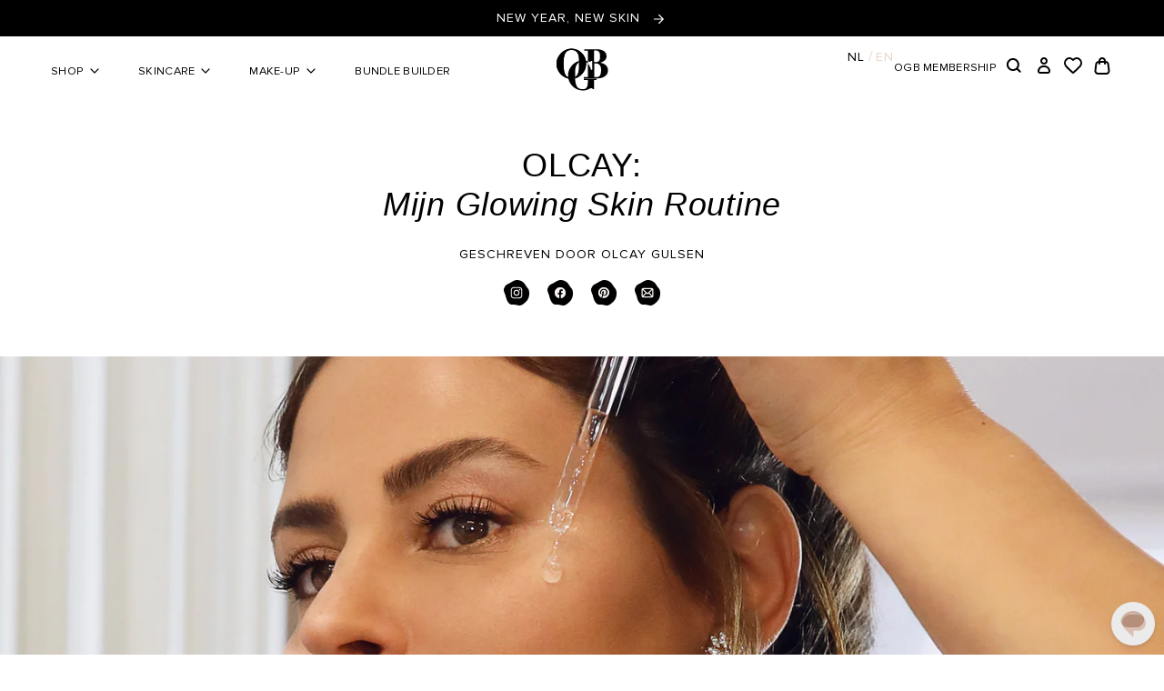

--- FILE ---
content_type: text/html; charset=utf-8
request_url: https://olcaygulsen.nl/blogs/gush/olcay-s-glowing-skin-routine
body_size: 68092
content:
<!doctype html>
<html class="no-js no-touch" lang="nl">
  <head>
    <script type="application/vnd.locksmith+json" data-locksmith>{"version":"v254","locked":false,"initialized":true,"scope":"article","access_granted":true,"access_denied":false,"requires_customer":false,"manual_lock":false,"remote_lock":false,"has_timeout":false,"remote_rendered":null,"hide_resource":false,"hide_links_to_resource":false,"transparent":true,"locks":{"all":[],"opened":[]},"keys":[],"keys_signature":"f7f44cc66db1c3c9a26570a2d66639131e58a508734266300dc4c1ecc88c25f3","state":{"template":"article.03022022-olcay-skinroutin","theme":183325393281,"product":null,"collection":null,"page":null,"blog":"gush","article":556292735066,"app":null},"now":1769037387,"path":"\/blogs\/gush\/olcay-s-glowing-skin-routine","locale_root_url":"\/","canonical_url":"https:\/\/olcaygulsen.nl\/blogs\/gush\/olcay-s-glowing-skin-routine","customer_id":null,"customer_id_signature":"f7f44cc66db1c3c9a26570a2d66639131e58a508734266300dc4c1ecc88c25f3","cart":null}</script><script data-locksmith>!function(){undefined;!function(){var s=window.Locksmith={},e=document.querySelector('script[type="application/vnd.locksmith+json"]'),n=e&&e.innerHTML;if(s.state={},s.util={},s.loading=!1,n)try{s.state=JSON.parse(n)}catch(d){}if(document.addEventListener&&document.querySelector){var o,i,a,t=[76,79,67,75,83,77,73,84,72,49,49],c=function(){i=t.slice(0)},l="style",r=function(e){e&&27!==e.keyCode&&"click"!==e.type||(document.removeEventListener("keydown",r),document.removeEventListener("click",r),o&&document.body.removeChild(o),o=null)};c(),document.addEventListener("keyup",function(e){if(e.keyCode===i[0]){if(clearTimeout(a),i.shift(),0<i.length)return void(a=setTimeout(c,1e3));c(),r(),(o=document.createElement("div"))[l].width="50%",o[l].maxWidth="1000px",o[l].height="85%",o[l].border="1px rgba(0, 0, 0, 0.2) solid",o[l].background="rgba(255, 255, 255, 0.99)",o[l].borderRadius="4px",o[l].position="fixed",o[l].top="50%",o[l].left="50%",o[l].transform="translateY(-50%) translateX(-50%)",o[l].boxShadow="0 2px 5px rgba(0, 0, 0, 0.3), 0 0 100vh 100vw rgba(0, 0, 0, 0.5)",o[l].zIndex="2147483645";var t=document.createElement("textarea");t.value=JSON.stringify(JSON.parse(n),null,2),t[l].border="none",t[l].display="block",t[l].boxSizing="border-box",t[l].width="100%",t[l].height="100%",t[l].background="transparent",t[l].padding="22px",t[l].fontFamily="monospace",t[l].fontSize="14px",t[l].color="#333",t[l].resize="none",t[l].outline="none",t.readOnly=!0,o.appendChild(t),document.body.appendChild(o),t.addEventListener("click",function(e){e.stopImmediatePropagation()}),t.select(),document.addEventListener("keydown",r),document.addEventListener("click",r)}})}s.isEmbedded=-1!==window.location.search.indexOf("_ab=0&_fd=0&_sc=1"),s.path=s.state.path||window.location.pathname,s.basePath=s.state.locale_root_url.concat("/apps/locksmith").replace(/^\/\//,"/"),s.reloading=!1,s.util.console=window.console||{log:function(){},error:function(){}},s.util.makeUrl=function(e,t){var n,o=s.basePath+e,i=[],a=s.cache();for(n in a)i.push(n+"="+encodeURIComponent(a[n]));for(n in t)i.push(n+"="+encodeURIComponent(t[n]));return s.state.customer_id&&(i.push("customer_id="+encodeURIComponent(s.state.customer_id)),i.push("customer_id_signature="+encodeURIComponent(s.state.customer_id_signature))),o+=(-1===o.indexOf("?")?"?":"&")+i.join("&")},s._initializeCallbacks=[],s.on=function(e,t){if("initialize"!==e)throw'Locksmith.on() currently only supports the "initialize" event';s._initializeCallbacks.push(t)},s.initializeSession=function(e){if(!s.isEmbedded){var t=!1,n=!0,o=!0;(e=e||{}).silent&&(o=n=!(t=!0)),s.ping({silent:t,spinner:n,reload:o,callback:function(){s._initializeCallbacks.forEach(function(e){e()})}})}},s.cache=function(e){var t={};try{var n=function i(e){return(document.cookie.match("(^|; )"+e+"=([^;]*)")||0)[2]};t=JSON.parse(decodeURIComponent(n("locksmith-params")||"{}"))}catch(d){}if(e){for(var o in e)t[o]=e[o];document.cookie="locksmith-params=; expires=Thu, 01 Jan 1970 00:00:00 GMT; path=/",document.cookie="locksmith-params="+encodeURIComponent(JSON.stringify(t))+"; path=/"}return t},s.cache.cart=s.state.cart,s.cache.cartLastSaved=null,s.params=s.cache(),s.util.reload=function(){s.reloading=!0;try{window.location.href=window.location.href.replace(/#.*/,"")}catch(d){s.util.console.error("Preferred reload method failed",d),window.location.reload()}},s.cache.saveCart=function(e){if(!s.cache.cart||s.cache.cart===s.cache.cartLastSaved)return e?e():null;var t=s.cache.cartLastSaved;s.cache.cartLastSaved=s.cache.cart,fetch("/cart/update.js",{method:"POST",headers:{"Content-Type":"application/json",Accept:"application/json"},body:JSON.stringify({attributes:{locksmith:s.cache.cart}})}).then(function(e){if(!e.ok)throw new Error("Cart update failed: "+e.status);return e.json()}).then(function(){e&&e()})["catch"](function(e){if(s.cache.cartLastSaved=t,!s.reloading)throw e})},s.util.spinnerHTML='<style>body{background:#FFF}@keyframes spin{from{transform:rotate(0deg)}to{transform:rotate(360deg)}}#loading{display:flex;width:100%;height:50vh;color:#777;align-items:center;justify-content:center}#loading .spinner{display:block;animation:spin 600ms linear infinite;position:relative;width:50px;height:50px}#loading .spinner-ring{stroke:currentColor;stroke-dasharray:100%;stroke-width:2px;stroke-linecap:round;fill:none}</style><div id="loading"><div class="spinner"><svg width="100%" height="100%"><svg preserveAspectRatio="xMinYMin"><circle class="spinner-ring" cx="50%" cy="50%" r="45%"></circle></svg></svg></div></div>',s.util.clobberBody=function(e){document.body.innerHTML=e},s.util.clobberDocument=function(e){e.responseText&&(e=e.responseText),document.documentElement&&document.removeChild(document.documentElement);var t=document.open("text/html","replace");t.writeln(e),t.close(),setTimeout(function(){var e=t.querySelector("[autofocus]");e&&e.focus()},100)},s.util.serializeForm=function(e){if(e&&"FORM"===e.nodeName){var t,n,o={};for(t=e.elements.length-1;0<=t;t-=1)if(""!==e.elements[t].name)switch(e.elements[t].nodeName){case"INPUT":switch(e.elements[t].type){default:case"text":case"hidden":case"password":case"button":case"reset":case"submit":o[e.elements[t].name]=e.elements[t].value;break;case"checkbox":case"radio":e.elements[t].checked&&(o[e.elements[t].name]=e.elements[t].value);break;case"file":}break;case"TEXTAREA":o[e.elements[t].name]=e.elements[t].value;break;case"SELECT":switch(e.elements[t].type){case"select-one":o[e.elements[t].name]=e.elements[t].value;break;case"select-multiple":for(n=e.elements[t].options.length-1;0<=n;n-=1)e.elements[t].options[n].selected&&(o[e.elements[t].name]=e.elements[t].options[n].value)}break;case"BUTTON":switch(e.elements[t].type){case"reset":case"submit":case"button":o[e.elements[t].name]=e.elements[t].value}}return o}},s.util.on=function(e,a,s,t){t=t||document;var c="locksmith-"+e+a,n=function(e){var t=e.target,n=e.target.parentElement,o=t&&t.className&&(t.className.baseVal||t.className)||"",i=n&&n.className&&(n.className.baseVal||n.className)||"";("string"==typeof o&&-1!==o.split(/\s+/).indexOf(a)||"string"==typeof i&&-1!==i.split(/\s+/).indexOf(a))&&!e[c]&&(e[c]=!0,s(e))};t.attachEvent?t.attachEvent(e,n):t.addEventListener(e,n,!1)},s.util.enableActions=function(e){s.util.on("click","locksmith-action",function(e){e.preventDefault();var t=e.target;t.dataset.confirmWith&&!confirm(t.dataset.confirmWith)||(t.disabled=!0,t.innerText=t.dataset.disableWith,s.post("/action",t.dataset.locksmithParams,{spinner:!1,type:"text",success:function(e){(e=JSON.parse(e.responseText)).message&&alert(e.message),s.util.reload()}}))},e)},s.util.inject=function(e,t){var n=["data","locksmith","append"];if(-1!==t.indexOf(n.join("-"))){var o=document.createElement("div");o.innerHTML=t,e.appendChild(o)}else e.innerHTML=t;var i,a,s=e.querySelectorAll("script");for(a=0;a<s.length;++a){i=s[a];var c=document.createElement("script");if(i.type&&(c.type=i.type),i.src)c.src=i.src;else{var l=document.createTextNode(i.innerHTML);c.appendChild(l)}e.appendChild(c)}var r=e.querySelector("[autofocus]");r&&r.focus()},s.post=function(e,t,n){!1!==(n=n||{}).spinner&&s.util.clobberBody(s.util.spinnerHTML);var o={};n.container===document?(o.layout=1,n.success=function(e){s.util.clobberDocument(e)}):n.container&&(o.layout=0,n.success=function(e){var t=document.getElementById(n.container);s.util.inject(t,e),t.id===t.firstChild.id&&t.parentElement.replaceChild(t.firstChild,t)}),n.form_type&&(t.form_type=n.form_type),n.include_layout_classes!==undefined&&(t.include_layout_classes=n.include_layout_classes),n.lock_id!==undefined&&(t.lock_id=n.lock_id),s.loading=!0;var i=s.util.makeUrl(e,o),a="json"===n.type||"text"===n.type;fetch(i,{method:"POST",headers:{"Content-Type":"application/json",Accept:a?"application/json":"text/html"},body:JSON.stringify(t)}).then(function(e){if(!e.ok)throw new Error("Request failed: "+e.status);return e.text()}).then(function(e){var t=n.success||s.util.clobberDocument;t(a?{responseText:e}:e)})["catch"](function(e){if(!s.reloading)if("dashboard.weglot.com"!==window.location.host){if(!n.silent)throw alert("Something went wrong! Please refresh and try again."),e;console.error(e)}else console.error(e)})["finally"](function(){s.loading=!1})},s.postResource=function(e,t){e.path=s.path,e.search=window.location.search,e.state=s.state,e.passcode&&(e.passcode=e.passcode.trim()),e.email&&(e.email=e.email.trim()),e.state.cart=s.cache.cart,e.locksmith_json=s.jsonTag,e.locksmith_json_signature=s.jsonTagSignature,s.post("/resource",e,t)},s.ping=function(e){if(!s.isEmbedded){e=e||{};s.post("/ping",{path:s.path,search:window.location.search,state:s.state},{spinner:!!e.spinner,silent:"undefined"==typeof e.silent||e.silent,type:"text",success:function(e){e&&e.responseText?(e=JSON.parse(e.responseText)).messages&&0<e.messages.length&&s.showMessages(e.messages):console.error("[Locksmith] Invalid result in ping callback:",e)}})}},s.timeoutMonitor=function(){var e=s.cache.cart;s.ping({callback:function(){e!==s.cache.cart||setTimeout(function(){s.timeoutMonitor()},6e4)}})},s.showMessages=function(e){var t=document.createElement("div");t.style.position="fixed",t.style.left=0,t.style.right=0,t.style.bottom="-50px",t.style.opacity=0,t.style.background="#191919",t.style.color="#ddd",t.style.transition="bottom 0.2s, opacity 0.2s",t.style.zIndex=999999,t.innerHTML="        <style>          .locksmith-ab .locksmith-b { display: none; }          .locksmith-ab.toggled .locksmith-b { display: flex; }          .locksmith-ab.toggled .locksmith-a { display: none; }          .locksmith-flex { display: flex; flex-wrap: wrap; justify-content: space-between; align-items: center; padding: 10px 20px; }          .locksmith-message + .locksmith-message { border-top: 1px #555 solid; }          .locksmith-message a { color: inherit; font-weight: bold; }          .locksmith-message a:hover { color: inherit; opacity: 0.8; }          a.locksmith-ab-toggle { font-weight: inherit; text-decoration: underline; }          .locksmith-text { flex-grow: 1; }          .locksmith-cta { flex-grow: 0; text-align: right; }          .locksmith-cta button { transform: scale(0.8); transform-origin: left; }          .locksmith-cta > * { display: block; }          .locksmith-cta > * + * { margin-top: 10px; }          .locksmith-message a.locksmith-close { flex-grow: 0; text-decoration: none; margin-left: 15px; font-size: 30px; font-family: monospace; display: block; padding: 2px 10px; }                    @media screen and (max-width: 600px) {            .locksmith-wide-only { display: none !important; }            .locksmith-flex { padding: 0 15px; }            .locksmith-flex > * { margin-top: 5px; margin-bottom: 5px; }            .locksmith-cta { text-align: left; }          }                    @media screen and (min-width: 601px) {            .locksmith-narrow-only { display: none !important; }          }        </style>      "+e.map(function(e){return'<div class="locksmith-message">'+e+"</div>"}).join(""),document.body.appendChild(t),document.body.style.position="relative",document.body.parentElement.style.paddingBottom=t.offsetHeight+"px",setTimeout(function(){t.style.bottom=0,t.style.opacity=1},50),s.util.on("click","locksmith-ab-toggle",function(e){e.preventDefault();for(var t=e.target.parentElement;-1===t.className.split(" ").indexOf("locksmith-ab");)t=t.parentElement;-1!==t.className.split(" ").indexOf("toggled")?t.className=t.className.replace("toggled",""):t.className=t.className+" toggled"}),s.util.enableActions(t)}}()}();</script>
      <script data-locksmith>Locksmith.cache.cart=null</script>

  <script data-locksmith>Locksmith.jsonTag="{\"version\":\"v254\",\"locked\":false,\"initialized\":true,\"scope\":\"article\",\"access_granted\":true,\"access_denied\":false,\"requires_customer\":false,\"manual_lock\":false,\"remote_lock\":false,\"has_timeout\":false,\"remote_rendered\":null,\"hide_resource\":false,\"hide_links_to_resource\":false,\"transparent\":true,\"locks\":{\"all\":[],\"opened\":[]},\"keys\":[],\"keys_signature\":\"f7f44cc66db1c3c9a26570a2d66639131e58a508734266300dc4c1ecc88c25f3\",\"state\":{\"template\":\"article.03022022-olcay-skinroutin\",\"theme\":183325393281,\"product\":null,\"collection\":null,\"page\":null,\"blog\":\"gush\",\"article\":556292735066,\"app\":null},\"now\":1769037387,\"path\":\"\\\/blogs\\\/gush\\\/olcay-s-glowing-skin-routine\",\"locale_root_url\":\"\\\/\",\"canonical_url\":\"https:\\\/\\\/olcaygulsen.nl\\\/blogs\\\/gush\\\/olcay-s-glowing-skin-routine\",\"customer_id\":null,\"customer_id_signature\":\"f7f44cc66db1c3c9a26570a2d66639131e58a508734266300dc4c1ecc88c25f3\",\"cart\":null}";Locksmith.jsonTagSignature="a20dbecc4896955e4b28e1b12b1ccac1151ac87c0ade3a459750fa83b16889c2"</script>
    <script data-cookieconsent="ignore">
      window.dataLayer = window.dataLayer || [];
      function gtag() {
          dataLayer.push(arguments);
      }
      gtag("consent", "default", {
          ad_personalization: "denied",
          ad_storage: "denied",
          ad_user_data: "denied",
          analytics_storage: "denied",
          functionality_storage: "denied",
          personalization_storage: "denied",
          security_storage: "granted",
          wait_for_update: 500,
      });
      gtag("set", "ads_data_redaction", true);
      gtag("set", "url_passthrough", true);
    </script>

    <style type="text/css">
      a#CybotCookiebotDialogPoweredbyCybot,
      div#CybotCookiebotDialogPoweredByText {
        display: none;
      }

      #CookiebotWidget .CookiebotWidget-body .CookiebotWidget-main-logo {
        display: none;
      }

      flowise-chatbot::part(button) {
        right: 10px !important;
        bottom: 10px !important;
      }
    </style>

    <meta name="google-site-verification" content="oYTicEQBmCXELKO8k8vFi2_D-uE2MBzLkmEfIpDHEH0" />

    <script>
  window.KiwiSizing = window.KiwiSizing === undefined ? {} : window.KiwiSizing;
  KiwiSizing.shop = "olcay-gulsen-nl.myshopify.com";
  
  
</script>
    <meta charset="utf-8">
    <meta http-equiv="X-UA-Compatible" content="IE=edge">
    <meta name="viewport" content="width=device-width,initial-scale=1">
    <script>console.log("//olcaygulsen.nl/cdn/shop/t/124/assets/favicon-32x32.png?v=43635029867079207331768489281");</script>
<link rel="apple-touch-icon" sizes="180x180" href="//olcaygulsen.nl/cdn/shop/t/124/assets/apple-touch-icon.png?v=141954302350589314861768489206">
<link rel="icon" type="image/png" sizes="32x32" href="//olcaygulsen.nl/cdn/shop/t/124/assets/favicon-32x32.png?v=43635029867079207331768489281">
<link rel="icon" type="image/png" sizes="16x16" href="//olcaygulsen.nl/cdn/shop/t/124/assets/favicon-16x16.png?v=170311777606419399151768489281">
<link rel="manifest" href="//olcaygulsen.nl/cdn/shop/t/124/assets/site.webmanifest?v=42517454467500554251768863543">
<link rel="mask-icon" href="//olcaygulsen.nl/cdn/shop/t/124/assets/safari-pinned-tab.svg?v=35681624546938955051768489340" color="#fff">
<link rel="shortcut icon" href="//olcaygulsen.nl/cdn/shop/t/124/assets/favicon.ico?v=16590361847012585311768489282">
<meta name="msapplication-TileColor" content="#fff">
<meta name="msapplication-config" content="//olcaygulsen.nl/cdn/shop/t/124/assets/browserconfig.xml?v=125779243344400592811768489496">
<meta name="theme-color" content="#fff">
<link rel="canonical" href="https://olcaygulsen.nl/blogs/gush/olcay-s-glowing-skin-routine">


    <link rel="alternate" hreflang="nl-NL" href="https://olcaygulsen.nl/">
    <link rel="alternate" hreflang="en-EN" href="https://www.olcaygulsen.com/">
    <link rel="alternate" hreflang="x-default" href="https://olcaygulsen.com/"><link rel="preconnect" href="https://cdn.shopify.com" crossorigin><link rel="preconnect" href="https://fonts.shopifycdn.com" crossorigin>
<title> OLCAY: Mijn glowing skin routine | Olcay Gulsen Beauty</title>
<meta name="description" content="De laatste jaren ben ik pas echt bezig met het goed verzorgen van mijn huid.Het is iets wat je in je jongere jaren als vanzelfsprekend ziet. Een strakke en glanzende huid zonder rimpels die je niet dof aankijkt in de spiegel.  ">


<meta property="og:site_name" content="Olcay Gulsen NL">
<meta property="og:url" content="https://olcaygulsen.nl/blogs/gush/olcay-s-glowing-skin-routine"><meta property="og:title" content="OLCAY: Mijn glowing skin routine">
<meta property="og:type" content="article">
<meta property="og:description" content="De laatste jaren ben ik pas echt bezig met het goed verzorgen van mijn huid.Het is iets wat je in je jongere jaren als vanzelfsprekend ziet. Een strakke en glanzende huid zonder rimpels die je niet dof aankijkt in de spiegel.  ">
<meta property="og:image" content="http://olcaygulsen.nl/cdn/shop/articles/Header_Olcay.png?v=1667322951">
<meta property="og:image:secure_url" content="https://olcaygulsen.nl/cdn/shop/articles/Header_Olcay.png?v=1667322951">
<meta property="og:image:width" content="1800">
  <meta property="og:image:height" content="800"><meta name="twitter:card" content="summary_large_image"><meta name="twitter:title" content="OLCAY: Mijn glowing skin routine">
<meta name="twitter:description" content="De laatste jaren ben ik pas echt bezig met het goed verzorgen van mijn huid.Het is iets wat je in je jongere jaren als vanzelfsprekend ziet. Een strakke en glanzende huid zonder rimpels die je niet dof aankijkt in de spiegel.  ">

<link rel="preconnect" href="https://fonts.shopifycdn.com" crossorigin><style data-shopify>
@font-face {
  font-family: Montserrat;
  font-weight: 400;
  font-style: normal;
  font-display: swap;
  src: url("//olcaygulsen.nl/cdn/fonts/montserrat/montserrat_n4.81949fa0ac9fd2021e16436151e8eaa539321637.woff2") format("woff2"),
       url("//olcaygulsen.nl/cdn/fonts/montserrat/montserrat_n4.a6c632ca7b62da89c3594789ba828388aac693fe.woff") format("woff");
}

    @font-face {
  font-family: Montserrat;
  font-weight: 400;
  font-style: italic;
  font-display: swap;
  src: url("//olcaygulsen.nl/cdn/fonts/montserrat/montserrat_i4.5a4ea298b4789e064f62a29aafc18d41f09ae59b.woff2") format("woff2"),
       url("//olcaygulsen.nl/cdn/fonts/montserrat/montserrat_i4.072b5869c5e0ed5b9d2021e4c2af132e16681ad2.woff") format("woff");
}

    @font-face {
  font-family: Montserrat;
  font-weight: 700;
  font-style: normal;
  font-display: swap;
  src: url("//olcaygulsen.nl/cdn/fonts/montserrat/montserrat_n7.3c434e22befd5c18a6b4afadb1e3d77c128c7939.woff2") format("woff2"),
       url("//olcaygulsen.nl/cdn/fonts/montserrat/montserrat_n7.5d9fa6e2cae713c8fb539a9876489d86207fe957.woff") format("woff");
}

    @font-face {
  font-family: Montserrat;
  font-weight: 700;
  font-style: normal;
  font-display: swap;
  src: url("//olcaygulsen.nl/cdn/fonts/montserrat/montserrat_n7.3c434e22befd5c18a6b4afadb1e3d77c128c7939.woff2") format("woff2"),
       url("//olcaygulsen.nl/cdn/fonts/montserrat/montserrat_n7.5d9fa6e2cae713c8fb539a9876489d86207fe957.woff") format("woff");
}

  

  :root {
    
    --site-center: 1440px;
    --site-center-max: 1440px;
    --site-center-footer: 1105px;
    --site-center-wide: 990px;
    --site-center-compact: 880px;
    --site-center-narrow: 656px;
    --site-center-small: 432px;

    --site-side-spacing: 1rem;
    --site-side-spacing-md: 3.5rem;

    --element-spacing: 1rem;

    --container-spacing: 3rem;
    --container-spacing-md: 3.25rem;
    --container-spacing-lg: 3.5rem;

    --container-row-spacing: 1rem;
    --container-row-spacing-md: 2rem;

    
    --row-gap: 1rem;
    --row-gap-md: 2rem;
    --row-gap-lg: 3rem;

    --col-gap: 1rem;
    --col-gap-md: 2.5rem;
    --col-gap-lg: 3.5rem;

    
    --font-regular-family: 'Proxima Nova', Montserrat, sans-serif;
    --font-regular-style: normal;
    --font-regular-weight: 400;
    --font-regular-letter-spacing: calc((14px / 100) * 2);

    --font-medium-family: Montserrat, sans-serif;
    --font-medium-style: normal;
    --font-medium-weight: 600;
    --font-medium-letter-spacing: calc((14px / 100) * 2);

    --font-bold-family: Montserrat, sans-serif;
    --font-bold-style: normal;
    --font-bold-weight: 800;
    --font-bold-letter-spacing: calc((14px / 100) * 2);

    --font-didot-family: 'IvyOra Display', 'Didot', Helvetica;
    --font-didot-style: 'normal';
    --font-didot-weight: '400';

    --font-ivymode-family: 'Ivy Mode', 'IvyOra Display', 'Didot', Helvetica;
    --font-ivymode-style: 'normal';
    --font-ivymode-weight: '400';

    --font-proxima-family: 'Proxima Nova', Montserrat;
    --font-proxima-style: 'normal';
    --font-proxima-weight: '400';

    --font-futura-family: 'Futura Condensed', sans-serif;
    --font-futura-style: 'normal';
    --font-futura-weight: '500';

    --font-noir-et-blanc-family: 'NOIR et BLANC Med', 'Didot', Helvetica;
    --font-noir-et-blanc-style: 'italic';
    --font-noir-et-blanc-weight: 'normal';

    --font-north-carossela-family: 'North Carossela', 'Didot', Helvetica;
    --font-north-carossela-style: 'normal';
    --font-north-carossela-weight: 'normal';

    
    --color-brand-background: #ffffff;
    --color-brand-text: #000000;
    --color-brand-text-50: #999795;
    --color-brand-text-15: #DAD7D4;
    --color-brand-text-5: #EDE9E6;
    --color-brand-text-white: #FCFAF9;

    --color-brand-link: var(--color-brand-text);
    --color-brand-link-hover: var(--color-brand-primary-dark);

    --color-brand-primary: #000000;
    --color-brand-text-on-primary: #000000;
    --color-brand-primary-dark: #C2A68E;
    --color-brand-text-on-primary-dark: #F6F2EF;
    --color-brand-primary-50: #000000;

    --color-brand-secondary: #F6F2EF;
    --color-brand-text-on-secondary: #000000;
    --color-brand-secondary-dark-5: #EDE9E6
    --color-brand-secondary-dark-15: #DAD7D4;
    --color-brand-secondary-20: #FCFAF9;

    --color-brand-tertiary: #EDE9E6;
    --color-brand-text-on-tertiary: #000000;

    --color-brand-funnel: #F3CAA7;
    --color-brand-text-on-funnel: #000000;

    --color-black: #000000;
    --color-black-50: #999795;
    --color-black-15: #DAD7D4;
    --color-black-5: #EDE9E6;
    --color-white: #ffffff;

    --color-brand-accent: #F3CAA7;
    --color-brand-text-on-accent: #000000;

    --color-border: #DAD7D4;
    --color-border-50: #edebea;
    --color-lines: #EDE9E6;
    --color-lines-dark: #d8cfc8;

    --color-brand-positive: #56766B;
    --color-brand-negative: #A0553D;
    --color-close-button: #CCCCCC;

    
    --border-radius: 0;
    --button-background: var(--color-brand-primary);
    --button-text: var(--color-brand-text);
    --button-hover-background: var(--color-brand-primary-dark);
    --button-hover-text: var(--color-brand-text-on-primary);
    --button-border: 1px;
    --button-border-color: var(--color-brand-primary);
    --button-hover-border-color: var(--color-brand-primary-dark);

    
    --z-index-dropdown: 1000;
    --z-index-sticky: 1020;
    --z-index-fixed: 1030;
    --z-index-offcanvas-backdrop: 1040;
    --z-index-offcanvas: 1045;
    --z-index-modal-backdrop: 1050;
    --z-index-modal: 1055;
    --z-index-popover: 1070;
    --z-index-tooltip: 1080;

    
    --duration-short: 100ms;
    --duration-default: 200ms;
    --duration-long: 500ms;--swiper-pagination-bullet-width: rem(10);
    --swiper-pagination-bullet-height: rem(10);
    --swiper-pagination-bullet-size: rem(10);
    --swiper-pagination-bullet-active-width: rem(16);
 }
    body.menu_active{overflow:hidden;}
  .list-menu > .header__menu-link{ padding: 1.625rem 1rem;}
</style>

<link href="//olcaygulsen.nl/cdn/shop/t/124/assets/critical.css?v=157372529539733414241768489265" rel="stylesheet" type="text/css" media="all" />


<script src="//olcaygulsen.nl/cdn/shop/t/124/assets/global.js?v=113681091284317152821768489288" defer="defer"></script>
<script src="//olcaygulsen.nl/cdn/shop/t/124/assets/collapsible.js?v=176458110541740805641768489222" defer="defer"></script>
<script>document.documentElement.className = document.documentElement.className.replace('no-js', 'js');if (!!("ontouchstart" in document)) {
    document.documentElement.className = document.documentElement.className.replace("no-touch", "touch");
  }
</script><script>
    window.addEventListener('DOMContentLoaded', () => {
      (async () => {
        document.addEventListener('cart:check', async (event) => {
          let parsedState = event.detail.parsedState;
  
          if (parsedState === null) {
            parsedState = await (await fetch('/cart.js', {
              cache: 'no-store'
            })).json();
          }

          const sampleProductExists = parsedState.items.some((item) => typeof item.properties['_fp_us'] !== 'undefined' && item.properties['_fp_us'] !== null && item.properties['_fp_us'] !== "");

          if (sampleProductExists) {
            const key = parsedState.items.filter((item) => typeof item.properties['_fp_us'] !== 'undefined' && item.properties['_fp_us'] !== null && item.properties['_fp_us'] !== "")[0].key;
            await removeSample(key);
          }
  
          async function removeSample(sampleId) {
            const cartDrawer = document.querySelector('cart-drawer');
            const cartItems = document.querySelector('cart-items');
  
            const body = {
              updates: {}
            };
            body['updates'][sampleId] = 0;
  
            if (cartDrawer !== null) {
              body['sections'] = cartDrawer.getSectionsToRender().map((section) => section.id);
              body['section_url'] = window.location.pathname;
            }
  
            if (cartItems !== null) {
              body['sections'] = cartItems.getSectionsToRender().map((section) => section.section);
              body['section_url'] = window.location.pathname;
            }
  
            const newState = await (await fetch(routes.cart_update_url, {
              method: 'POST',
              headers: {
                'Content-Type': 'application/json',
                'Accept': 'application/json'
              },
              body: JSON.stringify(body)
            })).json();
  
            if (cartDrawer !== null) {
              cartDrawer.renderContents(newState);
            }
  
            if (cartItems !== null) {
              cartItems.renderContents(newState, true);
            }
          }
        });
      })();
  
      document.dispatchEvent(new CustomEvent('cart:check', {
        detail: {
          parsedState: null
        }
      }));
    });
  </script>


    <script>window.performance && window.performance.mark && window.performance.mark('shopify.content_for_header.start');</script><meta name="facebook-domain-verification" content="14l58how8x6p7nn3b5vq9myehtnoif">
<meta id="shopify-digital-wallet" name="shopify-digital-wallet" content="/55040114778/digital_wallets/dialog">
<meta name="shopify-checkout-api-token" content="d9bdcc7117b3101f653cdbba68f9d193">
<meta id="in-context-paypal-metadata" data-shop-id="55040114778" data-venmo-supported="false" data-environment="production" data-locale="nl_NL" data-paypal-v4="true" data-currency="EUR">
<link rel="alternate" type="application/atom+xml" title="Feed" href="/blogs/gush.atom" />
<script async="async" src="/checkouts/internal/preloads.js?locale=nl-NL"></script>
<script id="shopify-features" type="application/json">{"accessToken":"d9bdcc7117b3101f653cdbba68f9d193","betas":["rich-media-storefront-analytics"],"domain":"olcaygulsen.nl","predictiveSearch":true,"shopId":55040114778,"locale":"nl"}</script>
<script>var Shopify = Shopify || {};
Shopify.shop = "olcay-gulsen-nl.myshopify.com";
Shopify.locale = "nl";
Shopify.currency = {"active":"EUR","rate":"1.0"};
Shopify.country = "NL";
Shopify.theme = {"name":"Bundle Builder","id":183325393281,"schema_name":"Olcay Gulsen","schema_version":"1.8.3","theme_store_id":null,"role":"main"};
Shopify.theme.handle = "null";
Shopify.theme.style = {"id":null,"handle":null};
Shopify.cdnHost = "olcaygulsen.nl/cdn";
Shopify.routes = Shopify.routes || {};
Shopify.routes.root = "/";</script>
<script type="module">!function(o){(o.Shopify=o.Shopify||{}).modules=!0}(window);</script>
<script>!function(o){function n(){var o=[];function n(){o.push(Array.prototype.slice.apply(arguments))}return n.q=o,n}var t=o.Shopify=o.Shopify||{};t.loadFeatures=n(),t.autoloadFeatures=n()}(window);</script>
<script id="shop-js-analytics" type="application/json">{"pageType":"article"}</script>
<script defer="defer" async type="module" src="//olcaygulsen.nl/cdn/shopifycloud/shop-js/modules/v2/client.init-shop-cart-sync_CwGft62q.nl.esm.js"></script>
<script defer="defer" async type="module" src="//olcaygulsen.nl/cdn/shopifycloud/shop-js/modules/v2/chunk.common_BAeYDmFP.esm.js"></script>
<script defer="defer" async type="module" src="//olcaygulsen.nl/cdn/shopifycloud/shop-js/modules/v2/chunk.modal_B9qqLDBC.esm.js"></script>
<script type="module">
  await import("//olcaygulsen.nl/cdn/shopifycloud/shop-js/modules/v2/client.init-shop-cart-sync_CwGft62q.nl.esm.js");
await import("//olcaygulsen.nl/cdn/shopifycloud/shop-js/modules/v2/chunk.common_BAeYDmFP.esm.js");
await import("//olcaygulsen.nl/cdn/shopifycloud/shop-js/modules/v2/chunk.modal_B9qqLDBC.esm.js");

  window.Shopify.SignInWithShop?.initShopCartSync?.({"fedCMEnabled":true,"windoidEnabled":true});

</script>
<script>(function() {
  var isLoaded = false;
  function asyncLoad() {
    if (isLoaded) return;
    isLoaded = true;
    var urls = ["https:\/\/cdn-loyalty.yotpo.com\/loader\/7StUQ_fubF8uVjT8FiIwTA.js?shop=olcay-gulsen-nl.myshopify.com","\/\/cdn.shopify.com\/proxy\/06b298def1ed647579d52d38ebfd3d9c2615c2cb906b0cddda9fac22a0548bd1\/storage.googleapis.com\/timesact-resources\/scripts\/timesact.js?shop=olcay-gulsen-nl.myshopify.com\u0026sp-cache-control=cHVibGljLCBtYXgtYWdlPTkwMA","https:\/\/config.gorgias.chat\/bundle-loader\/01H90EDXT05370YPB9YGJ96RVK?source=shopify1click\u0026shop=olcay-gulsen-nl.myshopify.com","https:\/\/cdn.9gtb.com\/loader.js?g_cvt_id=d1fd8c6e-d8ac-4bc3-89fd-5caeb444c663\u0026shop=olcay-gulsen-nl.myshopify.com"];
    for (var i = 0; i < urls.length; i++) {
      var s = document.createElement('script');
      s.type = 'text/javascript';
      s.async = true;
      s.src = urls[i];
      var x = document.getElementsByTagName('script')[0];
      x.parentNode.insertBefore(s, x);
    }
  };
  if(window.attachEvent) {
    window.attachEvent('onload', asyncLoad);
  } else {
    window.addEventListener('load', asyncLoad, false);
  }
})();</script>
<script id="__st">var __st={"a":55040114778,"offset":3600,"reqid":"9b47ef61-52b9-4cc5-a00d-449f9a4ca25c-1769037386","pageurl":"olcaygulsen.nl\/blogs\/gush\/olcay-s-glowing-skin-routine","s":"articles-556292735066","u":"ee953235f8ee","p":"article","rtyp":"article","rid":556292735066};</script>
<script>window.ShopifyPaypalV4VisibilityTracking = true;</script>
<script id="captcha-bootstrap">!function(){'use strict';const t='contact',e='account',n='new_comment',o=[[t,t],['blogs',n],['comments',n],[t,'customer']],c=[[e,'customer_login'],[e,'guest_login'],[e,'recover_customer_password'],[e,'create_customer']],r=t=>t.map((([t,e])=>`form[action*='/${t}']:not([data-nocaptcha='true']) input[name='form_type'][value='${e}']`)).join(','),a=t=>()=>t?[...document.querySelectorAll(t)].map((t=>t.form)):[];function s(){const t=[...o],e=r(t);return a(e)}const i='password',u='form_key',d=['recaptcha-v3-token','g-recaptcha-response','h-captcha-response',i],f=()=>{try{return window.sessionStorage}catch{return}},m='__shopify_v',_=t=>t.elements[u];function p(t,e,n=!1){try{const o=window.sessionStorage,c=JSON.parse(o.getItem(e)),{data:r}=function(t){const{data:e,action:n}=t;return t[m]||n?{data:e,action:n}:{data:t,action:n}}(c);for(const[e,n]of Object.entries(r))t.elements[e]&&(t.elements[e].value=n);n&&o.removeItem(e)}catch(o){console.error('form repopulation failed',{error:o})}}const l='form_type',E='cptcha';function T(t){t.dataset[E]=!0}const w=window,h=w.document,L='Shopify',v='ce_forms',y='captcha';let A=!1;((t,e)=>{const n=(g='f06e6c50-85a8-45c8-87d0-21a2b65856fe',I='https://cdn.shopify.com/shopifycloud/storefront-forms-hcaptcha/ce_storefront_forms_captcha_hcaptcha.v1.5.2.iife.js',D={infoText:'Beschermd door hCaptcha',privacyText:'Privacy',termsText:'Voorwaarden'},(t,e,n)=>{const o=w[L][v],c=o.bindForm;if(c)return c(t,g,e,D).then(n);var r;o.q.push([[t,g,e,D],n]),r=I,A||(h.body.append(Object.assign(h.createElement('script'),{id:'captcha-provider',async:!0,src:r})),A=!0)});var g,I,D;w[L]=w[L]||{},w[L][v]=w[L][v]||{},w[L][v].q=[],w[L][y]=w[L][y]||{},w[L][y].protect=function(t,e){n(t,void 0,e),T(t)},Object.freeze(w[L][y]),function(t,e,n,w,h,L){const[v,y,A,g]=function(t,e,n){const i=e?o:[],u=t?c:[],d=[...i,...u],f=r(d),m=r(i),_=r(d.filter((([t,e])=>n.includes(e))));return[a(f),a(m),a(_),s()]}(w,h,L),I=t=>{const e=t.target;return e instanceof HTMLFormElement?e:e&&e.form},D=t=>v().includes(t);t.addEventListener('submit',(t=>{const e=I(t);if(!e)return;const n=D(e)&&!e.dataset.hcaptchaBound&&!e.dataset.recaptchaBound,o=_(e),c=g().includes(e)&&(!o||!o.value);(n||c)&&t.preventDefault(),c&&!n&&(function(t){try{if(!f())return;!function(t){const e=f();if(!e)return;const n=_(t);if(!n)return;const o=n.value;o&&e.removeItem(o)}(t);const e=Array.from(Array(32),(()=>Math.random().toString(36)[2])).join('');!function(t,e){_(t)||t.append(Object.assign(document.createElement('input'),{type:'hidden',name:u})),t.elements[u].value=e}(t,e),function(t,e){const n=f();if(!n)return;const o=[...t.querySelectorAll(`input[type='${i}']`)].map((({name:t})=>t)),c=[...d,...o],r={};for(const[a,s]of new FormData(t).entries())c.includes(a)||(r[a]=s);n.setItem(e,JSON.stringify({[m]:1,action:t.action,data:r}))}(t,e)}catch(e){console.error('failed to persist form',e)}}(e),e.submit())}));const S=(t,e)=>{t&&!t.dataset[E]&&(n(t,e.some((e=>e===t))),T(t))};for(const o of['focusin','change'])t.addEventListener(o,(t=>{const e=I(t);D(e)&&S(e,y())}));const B=e.get('form_key'),M=e.get(l),P=B&&M;t.addEventListener('DOMContentLoaded',(()=>{const t=y();if(P)for(const e of t)e.elements[l].value===M&&p(e,B);[...new Set([...A(),...v().filter((t=>'true'===t.dataset.shopifyCaptcha))])].forEach((e=>S(e,t)))}))}(h,new URLSearchParams(w.location.search),n,t,e,['guest_login'])})(!0,!0)}();</script>
<script integrity="sha256-4kQ18oKyAcykRKYeNunJcIwy7WH5gtpwJnB7kiuLZ1E=" data-source-attribution="shopify.loadfeatures" defer="defer" src="//olcaygulsen.nl/cdn/shopifycloud/storefront/assets/storefront/load_feature-a0a9edcb.js" crossorigin="anonymous"></script>
<script data-source-attribution="shopify.dynamic_checkout.dynamic.init">var Shopify=Shopify||{};Shopify.PaymentButton=Shopify.PaymentButton||{isStorefrontPortableWallets:!0,init:function(){window.Shopify.PaymentButton.init=function(){};var t=document.createElement("script");t.src="https://olcaygulsen.nl/cdn/shopifycloud/portable-wallets/latest/portable-wallets.nl.js",t.type="module",document.head.appendChild(t)}};
</script>
<script data-source-attribution="shopify.dynamic_checkout.buyer_consent">
  function portableWalletsHideBuyerConsent(e){var t=document.getElementById("shopify-buyer-consent"),n=document.getElementById("shopify-subscription-policy-button");t&&n&&(t.classList.add("hidden"),t.setAttribute("aria-hidden","true"),n.removeEventListener("click",e))}function portableWalletsShowBuyerConsent(e){var t=document.getElementById("shopify-buyer-consent"),n=document.getElementById("shopify-subscription-policy-button");t&&n&&(t.classList.remove("hidden"),t.removeAttribute("aria-hidden"),n.addEventListener("click",e))}window.Shopify?.PaymentButton&&(window.Shopify.PaymentButton.hideBuyerConsent=portableWalletsHideBuyerConsent,window.Shopify.PaymentButton.showBuyerConsent=portableWalletsShowBuyerConsent);
</script>
<script data-source-attribution="shopify.dynamic_checkout.cart.bootstrap">document.addEventListener("DOMContentLoaded",(function(){function t(){return document.querySelector("shopify-accelerated-checkout-cart, shopify-accelerated-checkout")}if(t())Shopify.PaymentButton.init();else{new MutationObserver((function(e,n){t()&&(Shopify.PaymentButton.init(),n.disconnect())})).observe(document.body,{childList:!0,subtree:!0})}}));
</script>
<link id="shopify-accelerated-checkout-styles" rel="stylesheet" media="screen" href="https://olcaygulsen.nl/cdn/shopifycloud/portable-wallets/latest/accelerated-checkout-backwards-compat.css" crossorigin="anonymous">
<style id="shopify-accelerated-checkout-cart">
        #shopify-buyer-consent {
  margin-top: 1em;
  display: inline-block;
  width: 100%;
}

#shopify-buyer-consent.hidden {
  display: none;
}

#shopify-subscription-policy-button {
  background: none;
  border: none;
  padding: 0;
  text-decoration: underline;
  font-size: inherit;
  cursor: pointer;
}

#shopify-subscription-policy-button::before {
  box-shadow: none;
}

      </style>
<script id="sections-script" data-sections="cart-drawer" defer="defer" src="//olcaygulsen.nl/cdn/shop/t/124/compiled_assets/scripts.js?v=60740"></script>
<script>window.performance && window.performance.mark && window.performance.mark('shopify.content_for_header.end');</script>
    <script>
function feedback() {
  const p = window.Shopify.customerPrivacy;
  console.log(`Tracking ${p.userCanBeTracked() ? "en" : "dis"}abled`);
}
window.Shopify.loadFeatures(
  [
    {
      name: "consent-tracking-api",
      version: "0.1",
    },
  ],
  function (error) {
    if (error) throw error;
    if ("Cookiebot" in window)
      window.Shopify.customerPrivacy.setTrackingConsent({
        "analytics": false,
        "marketing": false,
        "preferences": false,
        "sale_of_data": false,
      }, () => console.log("Awaiting consent")
    );
  }
);

window.addEventListener("CookiebotOnConsentReady", function () {
  const C = Cookiebot.consent,
      existConsentShopify = setInterval(function () {
        if (window.Shopify.customerPrivacy) {
          clearInterval(existConsentShopify);
          window.Shopify.customerPrivacy.setTrackingConsent({
            "analytics": C["statistics"],
            "marketing": C["marketing"],
            "preferences": C["preferences"],
            "sale_of_data": C["marketing"],
          }, () => console.log("Consent captured"))
        }
      }, 100);
});
</script>
<style>
      @font-face {
        font-family: "DidotItalic";
        src: url("//olcaygulsen.nl/cdn/shop/files/Didot-Italic.ttf?v=2340713705194971513") format('truetype'),
             url("//olcaygulsen.nl/cdn/shop/files/Didot-Italic.woff?v=2990542894546863205") format('woff');
        font-style: italic;
        font-display: fallback;
      }

      @font-face {
        font-family: "Proxima Nova Condensed";
        src: url("//olcaygulsen.nl/cdn/shop/files/Proxima_Nova_Condensed_Regular.otf?v=9994538104193730449") format('opentype');
        font-weight: 400;
        font-style: normal;
        font-display: fallback;
      }

      @font-face {
        font-family: "Proxima Nova Condensed";
        src: url("//olcaygulsen.nl/cdn/shop/files/Proxima_Nova_Condensed_Thin.otf?v=4802705029634869681") format('opentype');
        font-weight: 100;
        font-style: normal;
        font-display: fallback;
      }

      @font-face {
        font-family: "Proxima Nova Condensed";
        src: url("//olcaygulsen.nl/cdn/shop/files/Proxima_Nova_Condensed_Light.otf?v=10969496892911395704") format('opentype');
        font-weight: 300;
        font-style: normal;
        font-display: fallback;
      }

      @font-face {
        font-family: "Proxima Nova Condensed";
        src: url("//olcaygulsen.nl/cdn/shop/files/Proxima_Nova_Condensed_Semibold.otf?v=11118922595261400446") format('opentype');
        font-weight: 600;
        font-style: normal;
        font-display: fallback;
      }

      @font-face {
        font-family: "Proxima Nova Condensed";
        src: url("//olcaygulsen.nl/cdn/shop/files/Proxima_Nova_Condensed_Bold.otf?v=4946417232251681584") format('opentype');
        font-weight: 700;
        font-style: normal;
        font-display: fallback;
      }

      @font-face {
        font-family: "Proxima Nova Condensed";
        src: url("//olcaygulsen.nl/cdn/shop/files/Proxima_Nova_Condensed_Extrabold.otf?v=1188797803435760789") format('opentype');
        font-weight: 800;
        font-style: normal;
        font-display: fallback;
      }

      @font-face {
        font-family: "Proxima Nova Condensed";
        src: url("//olcaygulsen.nl/cdn/shop/files/Proxima_Nova_Condensed_Black.otf?v=6563634286220198259") format('opentype');
        font-weight: 900;
        font-style: normal;
        font-display: fallback;
      }

      @font-face {
        font-family: "Proxima Nova Condensed";
        src: url("//olcaygulsen.nl/cdn/shop/files/Proxima_Nova_Condensed_Regular_Italic.otf?v=894120897894073544") format('opentype');
        font-weight: 400;
        font-style: italic;
        font-display: fallback;
      }
      @font-face {
        font-family: "Proxima Nova Condensed";
        src: url("//olcaygulsen.nl/cdn/shop/files/Proxima_Nova_Condensed_Thin_Italic.otf?v=8275247379065276987") format('opentype');
        font-weight: 100;
        font-style: italic;
        font-display: fallback;
      }

      @font-face {
        font-family: "Proxima Nova Condensed";
        src: url("//olcaygulsen.nl/cdn/shop/files/Proxima_Nova_Condensed_Light_Italic.otf?v=15750658941512719813") format('opentype');
        font-weight: 300;
        font-style: italic;
        font-display: fallback;
      }

      @font-face {
        font-family: "Proxima Nova Condensed";
        src: url("//olcaygulsen.nl/cdn/shop/files/Proxima_Nova_Condensed_Semibold_Italic.otf?v=16306020226126615894") format('opentype');
        font-weight: 600;
        font-style: italic;
        font-display: fallback;
      }

      @font-face {
        font-family: "Proxima Nova Condensed";
        src: url("//olcaygulsen.nl/cdn/shop/files/Proxima_Nova_Condensed_Bold_Italic.otf?v=12427328886263445929") format('opentype');
        font-weight: 700;
        font-style: italic;
        font-display: fallback;
      }

      @font-face {
        font-family: "Proxima Nova Condensed";
        src: url("//olcaygulsen.nl/cdn/shop/files/Proxima_Nova_Condensed_Extrabold_Italic.otf?v=6123857497620103223") format('opentype');
        font-weight: 800;
        font-style: italic;
        font-display: fallback;
      }

      @font-face {
        font-family: "Proxima Nova Condensed";
        src: url("//olcaygulsen.nl/cdn/shop/files/Proxima_Nova_Condensed_Black_Italic.otf?v=3395357505479118933") format('opentype');
        font-weight: 900;
        font-style: italic;
        font-display: fallback;
      }

      /* Proxima nova */
      @font-face {
        font-family: 'Proxima Nova';
        src: url("//olcaygulsen.nl/cdn/shop/files/ProximaNova-RegularIt.woff2?v=14510785547112447458") format('woff2'),
          url("//olcaygulsen.nl/cdn/shop/files/ProximaNova-RegularIt.woff?v=11402017300973047884") format('woff'),
          url("//olcaygulsen.nl/cdn/shop/files/ProximaNova-RegularIt.ttf?v=14596264115399808039") format('truetype');
        font-weight: normal;
        font-style: italic;
        font-display: fallback;
      }
      
      @font-face {
        font-family: 'Proxima Nova';
        src: url("//olcaygulsen.nl/cdn/shop/files/ProximaNova-Black.woff2?v=5806944427118498120") format('woff2'),
          url("//olcaygulsen.nl/cdn/shop/files/ProximaNova-Black.woff?v=17220859750325653629") format('woff'),
          url("//olcaygulsen.nl/cdn/shop/files/ProximaNova-Black.ttf?v=18379926453341148776") format('truetype');
        font-weight: 900;
        font-style: normal;
        font-display: fallback;
      }
      
      @font-face {
        font-family: 'Proxima Nova';
        src: url("//olcaygulsen.nl/cdn/shop/files/ProximaNova-Light.woff2?v=12174758691650097787") format('woff2'),
          url("//olcaygulsen.nl/cdn/shop/files/ProximaNova-Light.woff?v=17013795554133959136") format('woff'),
          url("//olcaygulsen.nl/cdn/shop/files/ProximaNova-Light.ttf?v=9040855236689109073") format('truetype');
        font-weight: 300;
        font-style: normal;
        font-display: fallback;
      }
      
      @font-face {
        font-family: 'Proxima Nova';
        src: url("//olcaygulsen.nl/cdn/shop/files/ProximaNova-Regular.woff2?v=13854879382705644993") format('woff2'),
          url("//olcaygulsen.nl/cdn/shop/files/ProximaNova-Regular.woff?v=1350437416208033470") format('woff'),
          url("//olcaygulsen.nl/cdn/shop/files/ProximaNova-Regular.ttf?v=15078694988329555311") format('truetype');
        font-weight: normal;
        font-style: normal;
        font-display: fallback;
      }
      
      @font-face {
        font-family: 'Proxima Nova';
        src: url("//olcaygulsen.nl/cdn/shop/files/ProximaNova-BoldIt.woff2?v=15549718926188378565") format('woff2'),
          url("//olcaygulsen.nl/cdn/shop/files/ProximaNova-BoldIt.woff?v=7091796380915195391") format('woff'),
          url("//olcaygulsen.nl/cdn/shop/files/ProximaNova-BoldIt.ttf?v=15542842585868949631") format('truetype');
        font-weight: bold;
        font-style: italic;
        font-display: fallback;
      }
      
      @font-face {
        font-family: 'Proxima Nova';
        src: url("//olcaygulsen.nl/cdn/shop/files/ProximaNova-ExtrabldIt.woff2?v=4568373615209547247") format('woff2'),
          url("//olcaygulsen.nl/cdn/shop/files/ProximaNova-ExtrabldIt.woff?v=16201200134245053023") format('woff'),
          url("//olcaygulsen.nl/cdn/shop/files/ProximaNova-ExtrabldIt.ttf?v=8666304279723316578") format('truetype');
        font-weight: bold;
        font-style: italic;
        font-display: fallback;
      }
      
      @font-face {
        font-family: 'Proxima Nova';
        src: url("//olcaygulsen.nl/cdn/shop/files/ProximaNova-SemiboldIt.woff2?v=2689970380447806741") format('woff2'),
          url("//olcaygulsen.nl/cdn/shop/files/ProximaNova-SemiboldIt.woff?v=4746805083604515163") format('woff'),
          url("//olcaygulsen.nl/cdn/shop/files/ProximaNova-SemiboldIt.ttf?v=3682133661665451325") format('truetype');
        font-weight: 600;
        font-style: italic;
        font-display: fallback;
      }
      
      @font-face {
        font-family: 'Proxima Nova';
        src: url("//olcaygulsen.nl/cdn/shop/files/ProximaNova-Bold.woff2?v=11851906148131685360") format('woff2'),
          url("//olcaygulsen.nl/cdn/shop/files/ProximaNova-Bold.woff?v=11568705391317322174") format('woff'),
          url("//olcaygulsen.nl/cdn/shop/files/ProximaNova-Bold.ttf?v=7071578281427622896") format('truetype');
        font-weight: bold;
        font-style: normal;
        font-display: fallback;
      }
      
      @font-face {
        font-family: 'Proxima Nova';
        src: url("//olcaygulsen.nl/cdn/shop/files/ProximaNova-Semibold.woff2?v=15409303108132146092") format('woff2'),
          url("//olcaygulsen.nl/cdn/shop/files/ProximaNova-Semibold.woff?v=2896285306661562507") format('woff'),
          url("//olcaygulsen.nl/cdn/shop/files/ProximaNova-Semibold.ttf?v=3272394453009424982") format('truetype');
        font-weight: 600;
        font-style: normal;
        font-display: fallback;
      }
      
      @font-face {
        font-family: 'Proxima Nova';
        src: url("//olcaygulsen.nl/cdn/shop/files/ProximaNovaT-Thin.woff2?v=15117748715925255363") format('woff2'),
          url("//olcaygulsen.nl/cdn/shop/files/ProximaNovaT-Thin.woff?v=16237089795266804828") format('woff'),
          url("//olcaygulsen.nl/cdn/shop/files/ProximaNovaT-Thin.ttf?v=13340469605726899810") format('truetype');
        font-weight: 100;
        font-style: normal;
        font-display: fallback;
      }
      
      @font-face {
        font-family: 'Proxima Nova';
        src: url("//olcaygulsen.nl/cdn/shop/files/ProximaNova-BlackIt.woff2?v=3434359052271823586") format('woff2'),
          url("//olcaygulsen.nl/cdn/shop/files/ProximaNova-BlackIt.woff?v=10169827301295213598") format('woff'),
          url("//olcaygulsen.nl/cdn/shop/files/ProximaNova-BlackIt.ttf?v=12121402553523225836") format('truetype');
        font-weight: 900;
        font-style: italic;
        font-display: fallback;
      }
      
      @font-face {
        font-family: 'Proxima Nova';
        src: url("//olcaygulsen.nl/cdn/shop/files/ProximaNova-LightIt.woff2?v=3896342568246058818") format('woff2'),
          url("//olcaygulsen.nl/cdn/shop/files/ProximaNova-LightIt.woff?v=16163441136154219336") format('woff'),
          url("//olcaygulsen.nl/cdn/shop/files/ProximaNova-LightIt.ttf?v=18295073781022885850") format('truetype');
        font-weight: 300;
        font-style: italic;
        font-display: fallback;
      }
      
      @font-face {
        font-family: 'Proxima Nova';
        src: url("//olcaygulsen.nl/cdn/shop/files/ProximaNova-Extrabld.woff2?v=18399513775511927411") format('woff2'),
          url("//olcaygulsen.nl/cdn/shop/files/ProximaNova-Extrabld.woff?v=5985277979664790942") format('woff'),
          url("//olcaygulsen.nl/cdn/shop/files/ProximaNova-Extrabld.ttf?v=18113015057424205523") format('truetype');
        font-weight: bold;
        font-style: normal;
        font-display: fallback;
      }
      
      @font-face {
        font-family: 'Proxima Nova';
        src: url("//olcaygulsen.nl/cdn/shop/files/ProximaNova-ThinIt.woff2?v=6086581685856405572") format('woff2'),
          url("//olcaygulsen.nl/cdn/shop/files/ProximaNova-ThinIt.woff?v=17194165940066787024") format('woff'),
          url("//olcaygulsen.nl/cdn/shop/files/ProximaNova-ThinIt.ttf?v=3892814027231783324") format('truetype');
        font-weight: 100;
        font-style: italic;
        font-display: fallback;
      }

      @font-face {
        font-family: 'IvyOra Display';
        src: url("//olcaygulsen.nl/cdn/shop/files/IvyOraDisplay-Medium.woff2?v=710940848084054818") format('woff2'),
          url("//olcaygulsen.nl/cdn/shop/files/IvyOraDisplay-Medium.woff?v=16439830535558306711") format('woff'),
          url("//olcaygulsen.nl/cdn/shop/files/IvyOraDisplay-Medium.ttf?v=8008798193054249570") format('truetype');
        font-weight: 500;
        font-style: normal;
        font-display: swap;
      }

      @font-face {
        font-family: 'Ivy Mode';
        src: url("//olcaygulsen.nl/cdn/shop/files/IvyMode-Regular.woff2?v=1003617612079844582") format('woff2'),
          url("//olcaygulsen.nl/cdn/shop/files/IvyMode-Regular.wof?v=60740") format('woff'),
          url("//olcaygulsen.nl/cdn/shop/files/IvyMode-Regular.ttf?v=16282945587109155706") format('truetype');
        font-weight: normal;
        font-style: normal;
        font-display: swap;
      }
    </style>
  

<!-- BEGIN app block: shopify://apps/stape-conversion-tracking/blocks/gtm/7e13c847-7971-409d-8fe0-29ec14d5f048 --><script>
  window.lsData = {};
  window.dataLayer = window.dataLayer || [];
  window.addEventListener("message", (event) => {
    if (event.data?.event) {
      window.dataLayer.push(event.data);
    }
  });
  window.dataShopStape = {
    shop: "olcaygulsen.nl",
    shopId: "55040114778",
  }
</script>

<!-- END app block --><!-- BEGIN app block: shopify://apps/triplewhale/blocks/triple_pixel_snippet/483d496b-3f1a-4609-aea7-8eee3b6b7a2a --><link rel='preconnect dns-prefetch' href='https://api.config-security.com/' crossorigin />
<link rel='preconnect dns-prefetch' href='https://conf.config-security.com/' crossorigin />
<script>
/* >> TriplePixel :: start*/
window.TriplePixelData={TripleName:"olcay-gulsen-nl.myshopify.com",ver:"2.16",plat:"SHOPIFY",isHeadless:false,src:'SHOPIFY_EXT',product:{id:"",name:``,price:"",variant:""},search:"",collection:"",cart:"",template:"article",curr:"EUR" || "EUR"},function(W,H,A,L,E,_,B,N){function O(U,T,P,H,R){void 0===R&&(R=!1),H=new XMLHttpRequest,P?(H.open("POST",U,!0),H.setRequestHeader("Content-Type","text/plain")):H.open("GET",U,!0),H.send(JSON.stringify(P||{})),H.onreadystatechange=function(){4===H.readyState&&200===H.status?(R=H.responseText,U.includes("/first")?eval(R):P||(N[B]=R)):(299<H.status||H.status<200)&&T&&!R&&(R=!0,O(U,T-1,P))}}if(N=window,!N[H+"sn"]){N[H+"sn"]=1,L=function(){return Date.now().toString(36)+"_"+Math.random().toString(36)};try{A.setItem(H,1+(0|A.getItem(H)||0)),(E=JSON.parse(A.getItem(H+"U")||"[]")).push({u:location.href,r:document.referrer,t:Date.now(),id:L()}),A.setItem(H+"U",JSON.stringify(E))}catch(e){}var i,m,p;A.getItem('"!nC`')||(_=A,A=N,A[H]||(E=A[H]=function(t,e,i){return void 0===i&&(i=[]),"State"==t?E.s:(W=L(),(E._q=E._q||[]).push([W,t,e].concat(i)),W)},E.s="Installed",E._q=[],E.ch=W,B="configSecurityConfModel",N[B]=1,O("https://conf.config-security.com/model",5),i=L(),m=A[atob("c2NyZWVu")],_.setItem("di_pmt_wt",i),p={id:i,action:"profile",avatar:_.getItem("auth-security_rand_salt_"),time:m[atob("d2lkdGg=")]+":"+m[atob("aGVpZ2h0")],host:A.TriplePixelData.TripleName,plat:A.TriplePixelData.plat,url:window.location.href.slice(0,500),ref:document.referrer,ver:A.TriplePixelData.ver},O("https://api.config-security.com/event",5,p),O("https://api.config-security.com/first?host=".concat(p.host,"&plat=").concat(p.plat),5)))}}("","TriplePixel",localStorage);
/* << TriplePixel :: end*/
</script>



<!-- END app block --><!-- BEGIN app block: shopify://apps/timesact-pre-order/blocks/app-embed/bf6c109b-79b5-457c-8752-0e5e9e9676e7 -->
<!-- END app block --><!-- BEGIN app block: shopify://apps/yotpo-loyalty-rewards/blocks/loader-app-embed-block/2f9660df-5018-4e02-9868-ee1fb88d6ccd -->
    <script src="https://cdn-widgetsrepository.yotpo.com/v1/loader/7StUQ_fubF8uVjT8FiIwTA" async></script>



    <script src="https://cdn-loyalty.yotpo.com/loader/7StUQ_fubF8uVjT8FiIwTA.js?shop=olcaygulsen.nl" async></script>


<!-- END app block --><!-- BEGIN app block: shopify://apps/judge-me-reviews/blocks/judgeme_core/61ccd3b1-a9f2-4160-9fe9-4fec8413e5d8 --><!-- Start of Judge.me Core -->






<link rel="dns-prefetch" href="https://cdnwidget.judge.me">
<link rel="dns-prefetch" href="https://cdn.judge.me">
<link rel="dns-prefetch" href="https://cdn1.judge.me">
<link rel="dns-prefetch" href="https://api.judge.me">

<script data-cfasync='false' class='jdgm-settings-script'>window.jdgmSettings={"pagination":5,"disable_web_reviews":false,"badge_no_review_text":"Geen beoordelingen","badge_n_reviews_text":"{{ n }} beoordeling/beoordelingen","badge_star_color":"#c2a68e","hide_badge_preview_if_no_reviews":true,"badge_hide_text":false,"enforce_center_preview_badge":false,"widget_title":"REVIEWS VAN ONZE KLANTEN","widget_open_form_text":"Schrijf een beoordeling","widget_close_form_text":"Beoordeling annuleren","widget_refresh_page_text":"Pagina vernieuwen","widget_summary_text":"Gebaseerd op {{ number_of_reviews }} beoordeling/beoordelingen","widget_no_review_text":"Wees de eerste om een beoordeling te schrijven","widget_name_field_text":"Weergavenaam","widget_verified_name_field_text":"Geverifieerde naam (openbaar)","widget_name_placeholder_text":"Weergavenaam","widget_required_field_error_text":"Dit veld is verplicht.","widget_email_field_text":"E-mailadres","widget_verified_email_field_text":"Geverifieerde e-mail (privé, kan niet worden bewerkt)","widget_email_placeholder_text":"Je e-mailadres","widget_email_field_error_text":"Voer een geldig e-mailadres in.","widget_rating_field_text":"Beoordeling","widget_review_title_field_text":"Titel beoordeling","widget_review_title_placeholder_text":"Geef je beoordeling een titel","widget_review_body_field_text":"Beoordeling inhoud","widget_review_body_placeholder_text":"Begin hier met schrijven...","widget_pictures_field_text":"Foto/Video (optioneel)","widget_submit_review_text":"Beoordeling indienen","widget_submit_verified_review_text":"Geverifieerde beoordeling indienen","widget_submit_success_msg_with_auto_publish":"Dank je wel! Vernieuw de pagina over een paar momenten om je beoordeling te zien. Je kunt je beoordeling verwijderen of bewerken door in te loggen bij \u003ca href='https://judge.me/login' target='_blank' rel='nofollow noopener'\u003eJudge.me\u003c/a\u003e","widget_submit_success_msg_no_auto_publish":"Dank je wel! Je beoordeling wordt gepubliceerd zodra deze is goedgekeurd door de winkelbeheerder. Je kunt je beoordeling verwijderen of bewerken door in te loggen bij \u003ca href='https://judge.me/login' target='_blank' rel='nofollow noopener'\u003eJudge.me\u003c/a\u003e","widget_show_default_reviews_out_of_total_text":"{{ n_reviews_shown }} van de {{ n_reviews }} beoordelingen worden getoond.","widget_show_all_link_text":"Toon alles","widget_show_less_link_text":"Toon minder","widget_author_said_text":"{{ reviewer_name }} zei:","widget_days_text":"{{ n }} dagen geleden","widget_weeks_text":"{{ n }} week/weken geleden","widget_months_text":"{{ n }} maand/maanden geleden","widget_years_text":"{{ n }} jaar/jaren geleden","widget_yesterday_text":"Gisteren","widget_today_text":"Vandaag","widget_replied_text":"\u003e\u003e {{ shop_name }} antwoordde:","widget_read_more_text":"Lees meer","widget_reviewer_name_as_initial":"","widget_rating_filter_color":"#3C3C3C","widget_rating_filter_see_all_text":"Bekijk alle beoordelingen","widget_sorting_most_recent_text":"Meest recent","widget_sorting_highest_rating_text":"Hoogste beoordeling","widget_sorting_lowest_rating_text":"Laagste beoordeling","widget_sorting_with_pictures_text":"Alleen foto's","widget_sorting_most_helpful_text":"Meest nuttig","widget_open_question_form_text":"Stel een vraag","widget_reviews_subtab_text":"Beoordelingen","widget_questions_subtab_text":"Vragen","widget_question_label_text":"Vraag","widget_answer_label_text":"Antwoord","widget_question_placeholder_text":"Schrijf hier je vraag","widget_submit_question_text":"Vraag indienen","widget_question_submit_success_text":"Bedankt voor je vraag! We zullen je op de hoogte stellen zodra deze is beantwoord.","widget_star_color":"#c2a68e","verified_badge_text":"Geverifieerd","verified_badge_bg_color":"","verified_badge_text_color":"","verified_badge_placement":"left-of-reviewer-name","widget_review_max_height":4,"widget_hide_border":true,"widget_social_share":false,"widget_thumb":false,"widget_review_location_show":false,"widget_location_format":"country_iso_code","all_reviews_include_out_of_store_products":true,"all_reviews_out_of_store_text":"(buiten de winkel)","all_reviews_pagination":100,"all_reviews_product_name_prefix_text":"over","enable_review_pictures":true,"enable_question_anwser":false,"widget_theme":"align","review_date_format":"mm/dd/yyyy","default_sort_method":"most-recent","widget_product_reviews_subtab_text":"Productbeoordelingen","widget_shop_reviews_subtab_text":"Winkelbeoordelingen","widget_other_products_reviews_text":"Beoordelingen voor andere producten","widget_store_reviews_subtab_text":"Winkelbeoordelingen","widget_no_store_reviews_text":"Deze winkel heeft nog geen beoordelingen","widget_web_restriction_product_reviews_text":"Dit product heeft nog geen beoordelingen","widget_no_items_text":"Geen items gevonden","widget_show_more_text":"Toon meer","widget_write_a_store_review_text":"Schrijf een winkelbeoordeling","widget_other_languages_heading":"Beoordelingen in andere talen","widget_translate_review_text":"Vertaal beoordeling naar {{ language }}","widget_translating_review_text":"Bezig met vertalen...","widget_show_original_translation_text":"Toon origineel ({{ language }})","widget_translate_review_failed_text":"Beoordeling kon niet worden vertaald.","widget_translate_review_retry_text":"Opnieuw proberen","widget_translate_review_try_again_later_text":"Probeer het later opnieuw","show_product_url_for_grouped_product":false,"widget_sorting_pictures_first_text":"Foto's eerst","show_pictures_on_all_rev_page_mobile":false,"show_pictures_on_all_rev_page_desktop":false,"floating_tab_hide_mobile_install_preference":false,"floating_tab_button_name":"★ Beoordelingen","floating_tab_title":"Laat klanten voor ons spreken","floating_tab_button_color":"","floating_tab_button_background_color":"","floating_tab_url":"","floating_tab_url_enabled":false,"floating_tab_tab_style":"text","all_reviews_text_badge_text":"Klanten beoordelen ons met {{ shop.metafields.judgeme.all_reviews_rating | round: 1 }}/5 op basis van {{ shop.metafields.judgeme.all_reviews_count }} beoordelingen.","all_reviews_text_badge_text_branded_style":"{{ shop.metafields.judgeme.all_reviews_rating | round: 1 }} van de 5 sterren op basis van {{ shop.metafields.judgeme.all_reviews_count }} beoordelingen","is_all_reviews_text_badge_a_link":false,"show_stars_for_all_reviews_text_badge":false,"all_reviews_text_badge_url":"","all_reviews_text_style":"text","all_reviews_text_color_style":"judgeme_brand_color","all_reviews_text_color":"#108474","all_reviews_text_show_jm_brand":true,"featured_carousel_show_header":true,"featured_carousel_title":"FOR EVERY KIND OF BEAUTY","testimonials_carousel_title":"Klanten beoordelen ons","videos_carousel_title":"Echte klantervaringen","cards_carousel_title":"Klanten beoordelen ons","featured_carousel_count_text":"uit {{ n }} beoordelingen","featured_carousel_add_link_to_all_reviews_page":false,"featured_carousel_url":"","featured_carousel_show_images":true,"featured_carousel_autoslide_interval":5,"featured_carousel_arrows_on_the_sides":false,"featured_carousel_height":300,"featured_carousel_width":100,"featured_carousel_image_size":0,"featured_carousel_image_height":250,"featured_carousel_arrow_color":"#3c3c3c","verified_count_badge_style":"vintage","verified_count_badge_orientation":"horizontal","verified_count_badge_color_style":"judgeme_brand_color","verified_count_badge_color":"#108474","is_verified_count_badge_a_link":false,"verified_count_badge_url":"","verified_count_badge_show_jm_brand":true,"widget_rating_preset_default":5,"widget_first_sub_tab":"product-reviews","widget_show_histogram":true,"widget_histogram_use_custom_color":true,"widget_pagination_use_custom_color":true,"widget_star_use_custom_color":true,"widget_verified_badge_use_custom_color":false,"widget_write_review_use_custom_color":false,"picture_reminder_submit_button":"Upload Pictures","enable_review_videos":false,"mute_video_by_default":false,"widget_sorting_videos_first_text":"Video's eerst","widget_review_pending_text":"In afwachting","featured_carousel_items_for_large_screen":3,"social_share_options_order":"Facebook,Twitter","remove_microdata_snippet":true,"disable_json_ld":false,"enable_json_ld_products":false,"preview_badge_show_question_text":false,"preview_badge_no_question_text":"Geen vragen","preview_badge_n_question_text":"{{ number_of_questions }} vraag/vragen","qa_badge_show_icon":false,"qa_badge_position":"same-row","remove_judgeme_branding":false,"widget_add_search_bar":true,"widget_search_bar_placeholder":"Zoeken","widget_sorting_verified_only_text":"Alleen geverifieerd","featured_carousel_theme":"compact","featured_carousel_show_rating":true,"featured_carousel_show_title":true,"featured_carousel_show_body":true,"featured_carousel_show_date":false,"featured_carousel_show_reviewer":true,"featured_carousel_show_product":false,"featured_carousel_header_background_color":"#108474","featured_carousel_header_text_color":"#ffffff","featured_carousel_name_product_separator":"reviewed","featured_carousel_full_star_background":"#108474","featured_carousel_empty_star_background":"#dadada","featured_carousel_vertical_theme_background":"#f9fafb","featured_carousel_verified_badge_enable":false,"featured_carousel_verified_badge_color":"#108474","featured_carousel_border_style":"round","featured_carousel_review_line_length_limit":3,"featured_carousel_more_reviews_button_text":"Meer beoordelingen lezen","featured_carousel_view_product_button_text":"Product bekijken","all_reviews_page_load_reviews_on":"scroll","all_reviews_page_load_more_text":"Meer beoordelingen laden","disable_fb_tab_reviews":false,"enable_ajax_cdn_cache":false,"widget_public_name_text":"openbaar weergegeven als","default_reviewer_name":"John Smith","default_reviewer_name_has_non_latin":true,"widget_reviewer_anonymous":"Anoniem","medals_widget_title":"Judge.me Beoordelingsmedailles","medals_widget_background_color":"#f9fafb","medals_widget_position":"footer_all_pages","medals_widget_border_color":"#f9fafb","medals_widget_verified_text_position":"left","medals_widget_use_monochromatic_version":false,"medals_widget_elements_color":"#108474","show_reviewer_avatar":false,"widget_invalid_yt_video_url_error_text":"Geen YouTube video URL","widget_max_length_field_error_text":"Voer niet meer dan {0} tekens in.","widget_show_country_flag":false,"widget_show_collected_via_shop_app":true,"widget_verified_by_shop_badge_style":"light","widget_verified_by_shop_text":"Geverifieerd door winkel","widget_show_photo_gallery":false,"widget_load_with_code_splitting":true,"widget_ugc_install_preference":false,"widget_ugc_title":"Door ons gemaakt, door jou gedeeld","widget_ugc_subtitle":"Tag ons om je afbeelding op onze pagina te zien","widget_ugc_arrows_color":"#ffffff","widget_ugc_primary_button_text":"Nu kopen","widget_ugc_primary_button_background_color":"#108474","widget_ugc_primary_button_text_color":"#ffffff","widget_ugc_primary_button_border_width":"0","widget_ugc_primary_button_border_style":"none","widget_ugc_primary_button_border_color":"#108474","widget_ugc_primary_button_border_radius":"25","widget_ugc_secondary_button_text":"Meer laden","widget_ugc_secondary_button_background_color":"#ffffff","widget_ugc_secondary_button_text_color":"#108474","widget_ugc_secondary_button_border_width":"2","widget_ugc_secondary_button_border_style":"solid","widget_ugc_secondary_button_border_color":"#108474","widget_ugc_secondary_button_border_radius":"25","widget_ugc_reviews_button_text":"Beoordelingen bekijken","widget_ugc_reviews_button_background_color":"#ffffff","widget_ugc_reviews_button_text_color":"#108474","widget_ugc_reviews_button_border_width":"2","widget_ugc_reviews_button_border_style":"solid","widget_ugc_reviews_button_border_color":"#108474","widget_ugc_reviews_button_border_radius":"25","widget_ugc_reviews_button_link_to":"judgeme-reviews-page","widget_ugc_show_post_date":true,"widget_ugc_max_width":"800","widget_rating_metafield_value_type":true,"widget_primary_color":"#C2A68E","widget_enable_secondary_color":false,"widget_secondary_color":"#edf5f5","widget_summary_average_rating_text":"{{ average_rating }} van de 5","widget_media_grid_title":"Klantfoto's \u0026 -video's","widget_media_grid_see_more_text":"Meer bekijken","widget_round_style":true,"widget_show_product_medals":true,"widget_verified_by_judgeme_text":"Geverifieerd door Judge.me","widget_show_store_medals":true,"widget_verified_by_judgeme_text_in_store_medals":"Geverifieerd door Judge.me","widget_media_field_exceed_quantity_message":"Sorry, we kunnen slechts {{ max_media }} voor één beoordeling accepteren.","widget_media_field_exceed_limit_message":"{{ file_name }} is te groot, selecteer een {{ media_type }} kleiner dan {{ size_limit }}MB.","widget_review_submitted_text":"Beoordeling ingediend!","widget_question_submitted_text":"Vraag ingediend!","widget_close_form_text_question":"Annuleren","widget_write_your_answer_here_text":"Schrijf je antwoord hier","widget_enabled_branded_link":true,"widget_show_collected_by_judgeme":true,"widget_reviewer_name_color":"","widget_write_review_text_color":"","widget_write_review_bg_color":"","widget_collected_by_judgeme_text":"verzameld door Judge.me","widget_pagination_type":"load_more","widget_load_more_text":"Meer laden","widget_load_more_color":"#3C3C3C","widget_full_review_text":"Volledige beoordeling","widget_read_more_reviews_text":"Meer beoordelingen lezen","widget_read_questions_text":"Vragen lezen","widget_questions_and_answers_text":"Vragen \u0026 antwoorden","widget_verified_by_text":"Geverifieerd door","widget_verified_text":"Geverifieerd","widget_number_of_reviews_text":"{{ number_of_reviews }} beoordelingen","widget_back_button_text":"Terug","widget_next_button_text":"Volgende","widget_custom_forms_filter_button":"Filters","custom_forms_style":"vertical","widget_show_review_information":false,"how_reviews_are_collected":"Hoe worden beoordelingen verzameld?","widget_show_review_keywords":false,"widget_gdpr_statement":"Hoe we je gegevens gebruiken: We nemen alleen contact met je op over de beoordeling die je hebt achtergelaten, en alleen indien nodig. Door je beoordeling in te dienen, ga je akkoord met Judge.me's \u003ca href='https://judge.me/terms' target='_blank' rel='nofollow noopener'\u003evoorwaarden\u003c/a\u003e, \u003ca href='https://judge.me/privacy' target='_blank' rel='nofollow noopener'\u003eprivacy\u003c/a\u003e en \u003ca href='https://judge.me/content-policy' target='_blank' rel='nofollow noopener'\u003einhoud\u003c/a\u003e beleid.","widget_multilingual_sorting_enabled":false,"widget_translate_review_content_enabled":false,"widget_translate_review_content_method":"manual","popup_widget_review_selection":"automatically_with_pictures","popup_widget_round_border_style":true,"popup_widget_show_title":true,"popup_widget_show_body":true,"popup_widget_show_reviewer":false,"popup_widget_show_product":true,"popup_widget_show_pictures":true,"popup_widget_use_review_picture":true,"popup_widget_show_on_home_page":true,"popup_widget_show_on_product_page":true,"popup_widget_show_on_collection_page":true,"popup_widget_show_on_cart_page":true,"popup_widget_position":"bottom_left","popup_widget_first_review_delay":5,"popup_widget_duration":5,"popup_widget_interval":5,"popup_widget_review_count":5,"popup_widget_hide_on_mobile":true,"review_snippet_widget_round_border_style":true,"review_snippet_widget_card_color":"#FFFFFF","review_snippet_widget_slider_arrows_background_color":"#FFFFFF","review_snippet_widget_slider_arrows_color":"#000000","review_snippet_widget_star_color":"#108474","show_product_variant":false,"all_reviews_product_variant_label_text":"Variant: ","widget_show_verified_branding":false,"widget_ai_summary_title":"Klanten zeggen","widget_ai_summary_disclaimer":"AI-aangedreven reviewsamenvatting op basis van recente klantbeoordelingen","widget_show_ai_summary":false,"widget_show_ai_summary_bg":false,"widget_show_review_title_input":true,"redirect_reviewers_invited_via_email":"review_widget","request_store_review_after_product_review":false,"request_review_other_products_in_order":false,"review_form_color_scheme":"default","review_form_corner_style":"square","review_form_star_color":{},"review_form_text_color":"#333333","review_form_background_color":"#ffffff","review_form_field_background_color":"#fafafa","review_form_button_color":{},"review_form_button_text_color":"#ffffff","review_form_modal_overlay_color":"#000000","review_content_screen_title_text":"Hoe zou je dit product beoordelen?","review_content_introduction_text":"We zouden het op prijs stellen als je iets over je ervaring zou willen delen.","store_review_form_title_text":"Hoe zou je deze winkel beoordelen?","store_review_form_introduction_text":"We zouden het op prijs stellen als je iets over je ervaring zou willen delen.","show_review_guidance_text":true,"one_star_review_guidance_text":"Slecht","five_star_review_guidance_text":"Goed","customer_information_screen_title_text":"Over jou","customer_information_introduction_text":"Vertel ons meer over jezelf.","custom_questions_screen_title_text":"Uw ervaring in meer detail","custom_questions_introduction_text":"Hier zijn enkele vragen om ons te helpen uw ervaring beter te begrijpen.","review_submitted_screen_title_text":"Bedankt voor je beoordeling!","review_submitted_screen_thank_you_text":"We verwerken deze en hij zal binnenkort in de winkel verschijnen.","review_submitted_screen_email_verification_text":"Bevestig je e-mail door op de link te klikken die we je net hebben gestuurd. Dit helpt ons om beoordelingen authentiek te houden.","review_submitted_request_store_review_text":"Wilt u uw winkelervaring met ons delen?","review_submitted_review_other_products_text":"Wilt u deze producten beoordelen?","store_review_screen_title_text":"Wil je je ervaring met ons delen?","store_review_introduction_text":"We waarden je feedback en gebruiken het om te verbeteren. Deel alstublieft enige gedachten of suggesties die je hebt.","reviewer_media_screen_title_picture_text":"Deel een foto","reviewer_media_introduction_picture_text":"Upload een foto om uw recensie te ondersteunen.","reviewer_media_screen_title_video_text":"Deel een video","reviewer_media_introduction_video_text":"Upload een video om uw recensie te ondersteunen.","reviewer_media_screen_title_picture_or_video_text":"Deel een foto of video","reviewer_media_introduction_picture_or_video_text":"Upload een foto of video om uw recensie te ondersteunen.","reviewer_media_youtube_url_text":"Plak hier uw Youtube URL","advanced_settings_next_step_button_text":"Volgende","advanced_settings_close_review_button_text":"Sluiten","modal_write_review_flow":false,"write_review_flow_required_text":"Verplicht","write_review_flow_privacy_message_text":"We respecteren uw privacy.","write_review_flow_anonymous_text":"Anonieme beoordeling","write_review_flow_visibility_text":"Dit zal niet zichtbaar zijn voor andere klanten.","write_review_flow_multiple_selection_help_text":"Selecteer zoveel als je wilt","write_review_flow_single_selection_help_text":"Selecteer één optie","write_review_flow_required_field_error_text":"Dit veld is verplicht","write_review_flow_invalid_email_error_text":"Voer een geldig e-mailadres in","write_review_flow_max_length_error_text":"Max. {{ max_length }} tekens.","write_review_flow_media_upload_text":"\u003cb\u003eKlik om te uploaden\u003c/b\u003e of sleep en zet neer","write_review_flow_gdpr_statement":"We nemen alleen contact met u op over uw beoordeling indien nodig. Door uw beoordeling in te dienen, gaat u akkoord met onze \u003ca href='https://judge.me/terms' target='_blank' rel='nofollow noopener'\u003ealgemene voorwaarden\u003c/a\u003e en \u003ca href='https://judge.me/privacy' target='_blank' rel='nofollow noopener'\u003eprivacybeleid\u003c/a\u003e.","rating_only_reviews_enabled":false,"show_negative_reviews_help_screen":false,"new_review_flow_help_screen_rating_threshold":3,"negative_review_resolution_screen_title_text":"Vertel ons meer","negative_review_resolution_text":"Je ervaring is belangrijk voor ons. Als er problemen waren met je aankoop, staan we klaar om te helpen. Aarzel niet om contact met ons op te nemen, we zouden graag de gelegenheid hebben om dingen recht te zetten.","negative_review_resolution_button_text":"Neem contact op","negative_review_resolution_proceed_with_review_text":"Laat een beoordeling achter","negative_review_resolution_subject":"Probleem met aankoop van {{ shop_name }}.{{ order_name }}","preview_badge_collection_page_install_status":false,"widget_review_custom_css":"","preview_badge_custom_css":"","preview_badge_stars_count":"5-stars","featured_carousel_custom_css":"","floating_tab_custom_css":"","all_reviews_widget_custom_css":"","medals_widget_custom_css":"","verified_badge_custom_css":"","all_reviews_text_custom_css":"","transparency_badges_collected_via_store_invite":false,"transparency_badges_from_another_provider":false,"transparency_badges_collected_from_store_visitor":false,"transparency_badges_collected_by_verified_review_provider":false,"transparency_badges_earned_reward":false,"transparency_badges_collected_via_store_invite_text":"Beoordelingen verzameld via winkelinvitatie","transparency_badges_from_another_provider_text":"Beoordelingen verzameld van een andere dienst","transparency_badges_collected_from_store_visitor_text":"Beoordelingen verzameld van een winkelbezoeker","transparency_badges_written_in_google_text":"Beoordeling geschreven in Google","transparency_badges_written_in_etsy_text":"Beoordeling geschreven in Etsy","transparency_badges_written_in_shop_app_text":"Beoordeling geschreven in Shop App","transparency_badges_earned_reward_text":"Beoordeling heeft een beloning voor een toekomstige bestelling gewonnen","product_review_widget_per_page":3,"widget_store_review_label_text":"Winkelbeoordeling","checkout_comment_extension_title_on_product_page":"Customer Comments","checkout_comment_extension_num_latest_comment_show":5,"checkout_comment_extension_format":"name_and_timestamp","checkout_comment_customer_name":"last_initial","checkout_comment_comment_notification":true,"preview_badge_collection_page_install_preference":false,"preview_badge_home_page_install_preference":false,"preview_badge_product_page_install_preference":false,"review_widget_install_preference":"","review_carousel_install_preference":false,"floating_reviews_tab_install_preference":"none","verified_reviews_count_badge_install_preference":false,"all_reviews_text_install_preference":false,"review_widget_best_location":true,"judgeme_medals_install_preference":false,"review_widget_revamp_enabled":false,"review_widget_qna_enabled":false,"review_widget_header_theme":"minimal","review_widget_widget_title_enabled":true,"review_widget_header_text_size":"medium","review_widget_header_text_weight":"regular","review_widget_average_rating_style":"compact","review_widget_bar_chart_enabled":true,"review_widget_bar_chart_type":"numbers","review_widget_bar_chart_style":"standard","review_widget_expanded_media_gallery_enabled":false,"review_widget_reviews_section_theme":"standard","review_widget_image_style":"thumbnails","review_widget_review_image_ratio":"square","review_widget_stars_size":"medium","review_widget_verified_badge":"standard_text","review_widget_review_title_text_size":"medium","review_widget_review_text_size":"medium","review_widget_review_text_length":"medium","review_widget_number_of_columns_desktop":3,"review_widget_carousel_transition_speed":5,"review_widget_custom_questions_answers_display":"always","review_widget_button_text_color":"#FFFFFF","review_widget_text_color":"#000000","review_widget_lighter_text_color":"#7B7B7B","review_widget_corner_styling":"soft","review_widget_review_word_singular":"beoordeling","review_widget_review_word_plural":"beoordelingen","review_widget_voting_label":"Nuttig?","review_widget_shop_reply_label":"Antwoord van {{ shop_name }}:","review_widget_filters_title":"Filters","qna_widget_question_word_singular":"Vraag","qna_widget_question_word_plural":"Vragen","qna_widget_answer_reply_label":"Antwoord van {{ answerer_name }}:","qna_content_screen_title_text":"Vraag over dit product","qna_widget_question_required_field_error_text":"Vraag een vraag in.","qna_widget_flow_gdpr_statement":"We zullen je alleen contacteren over je vraag als dat nodig is. Door je vraag in te dienen, ga je akkoord met onze \u003ca href='https://judge.me/terms' target='_blank' rel='nofollow noopener'\u003evoorwaarden\u003c/a\u003e en \u003ca href='https://judge.me/privacy' target='_blank' rel='nofollow noopener'\u003eprivacybeleid\u003c/a\u003e.","qna_widget_question_submitted_text":"Bedankt voor je vraag!","qna_widget_close_form_text_question":"Sluiten","qna_widget_question_submit_success_text":"We zullen je informeren via e-mail wanneer we je vraag beantwoorden.","all_reviews_widget_v2025_enabled":false,"all_reviews_widget_v2025_header_theme":"default","all_reviews_widget_v2025_widget_title_enabled":true,"all_reviews_widget_v2025_header_text_size":"medium","all_reviews_widget_v2025_header_text_weight":"regular","all_reviews_widget_v2025_average_rating_style":"compact","all_reviews_widget_v2025_bar_chart_enabled":true,"all_reviews_widget_v2025_bar_chart_type":"numbers","all_reviews_widget_v2025_bar_chart_style":"standard","all_reviews_widget_v2025_expanded_media_gallery_enabled":false,"all_reviews_widget_v2025_show_store_medals":true,"all_reviews_widget_v2025_show_photo_gallery":true,"all_reviews_widget_v2025_show_review_keywords":false,"all_reviews_widget_v2025_show_ai_summary":false,"all_reviews_widget_v2025_show_ai_summary_bg":false,"all_reviews_widget_v2025_add_search_bar":false,"all_reviews_widget_v2025_default_sort_method":"most-recent","all_reviews_widget_v2025_reviews_per_page":10,"all_reviews_widget_v2025_reviews_section_theme":"default","all_reviews_widget_v2025_image_style":"thumbnails","all_reviews_widget_v2025_review_image_ratio":"square","all_reviews_widget_v2025_stars_size":"medium","all_reviews_widget_v2025_verified_badge":"bold_badge","all_reviews_widget_v2025_review_title_text_size":"medium","all_reviews_widget_v2025_review_text_size":"medium","all_reviews_widget_v2025_review_text_length":"medium","all_reviews_widget_v2025_number_of_columns_desktop":3,"all_reviews_widget_v2025_carousel_transition_speed":5,"all_reviews_widget_v2025_custom_questions_answers_display":"always","all_reviews_widget_v2025_show_product_variant":false,"all_reviews_widget_v2025_show_reviewer_avatar":true,"all_reviews_widget_v2025_reviewer_name_as_initial":"","all_reviews_widget_v2025_review_location_show":false,"all_reviews_widget_v2025_location_format":"","all_reviews_widget_v2025_show_country_flag":false,"all_reviews_widget_v2025_verified_by_shop_badge_style":"light","all_reviews_widget_v2025_social_share":false,"all_reviews_widget_v2025_social_share_options_order":"Facebook,Twitter,LinkedIn,Pinterest","all_reviews_widget_v2025_pagination_type":"standard","all_reviews_widget_v2025_button_text_color":"#FFFFFF","all_reviews_widget_v2025_text_color":"#000000","all_reviews_widget_v2025_lighter_text_color":"#7B7B7B","all_reviews_widget_v2025_corner_styling":"soft","all_reviews_widget_v2025_title":"Klantbeoordelingen","all_reviews_widget_v2025_ai_summary_title":"Klanten zeggen over deze winkel","all_reviews_widget_v2025_no_review_text":"Wees de eerste om een beoordeling te schrijven","platform":"shopify","branding_url":"https://app.judge.me/reviews/stores/olcaygulsen.nl","branding_text":"Aangedreven door Judge.me","locale":"en","reply_name":"Olcay Gulsen NL","widget_version":"3.0","footer":true,"autopublish":false,"review_dates":true,"enable_custom_form":false,"shop_use_review_site":true,"shop_locale":"nl","enable_multi_locales_translations":false,"show_review_title_input":true,"review_verification_email_status":"always","can_be_branded":true,"reply_name_text":"Olcay Gulsen NL"};</script> <style class='jdgm-settings-style'>.jdgm-xx{left:0}:root{--jdgm-primary-color: #C2A68E;--jdgm-secondary-color: rgba(194,166,142,0.1);--jdgm-star-color: #c2a68e;--jdgm-write-review-text-color: white;--jdgm-write-review-bg-color: #C2A68E;--jdgm-paginate-color: #3C3C3C;--jdgm-border-radius: 10;--jdgm-reviewer-name-color: #C2A68E}.jdgm-histogram__bar-content{background-color:#3C3C3C}.jdgm-rev[data-verified-buyer=true] .jdgm-rev__icon.jdgm-rev__icon:after,.jdgm-rev__buyer-badge.jdgm-rev__buyer-badge{color:white;background-color:#C2A68E}.jdgm-review-widget--small .jdgm-gallery.jdgm-gallery .jdgm-gallery__thumbnail-link:nth-child(8) .jdgm-gallery__thumbnail-wrapper.jdgm-gallery__thumbnail-wrapper:before{content:"Meer bekijken"}@media only screen and (min-width: 768px){.jdgm-gallery.jdgm-gallery .jdgm-gallery__thumbnail-link:nth-child(8) .jdgm-gallery__thumbnail-wrapper.jdgm-gallery__thumbnail-wrapper:before{content:"Meer bekijken"}}.jdgm-preview-badge .jdgm-star.jdgm-star{color:#c2a68e}.jdgm-prev-badge[data-average-rating='0.00']{display:none !important}.jdgm-rev .jdgm-rev__icon{display:none !important}.jdgm-widget.jdgm-all-reviews-widget,.jdgm-widget .jdgm-rev-widg{border:none;padding:0}.jdgm-author-all-initials{display:none !important}.jdgm-author-last-initial{display:none !important}.jdgm-rev-widg__title{visibility:hidden}.jdgm-rev-widg__summary-text{visibility:hidden}.jdgm-prev-badge__text{visibility:hidden}.jdgm-rev__prod-link-prefix:before{content:'over'}.jdgm-rev__variant-label:before{content:'Variant: '}.jdgm-rev__out-of-store-text:before{content:'(buiten de winkel)'}@media only screen and (min-width: 768px){.jdgm-rev__pics .jdgm-rev_all-rev-page-picture-separator,.jdgm-rev__pics .jdgm-rev__product-picture{display:none}}@media only screen and (max-width: 768px){.jdgm-rev__pics .jdgm-rev_all-rev-page-picture-separator,.jdgm-rev__pics .jdgm-rev__product-picture{display:none}}.jdgm-preview-badge[data-template="product"]{display:none !important}.jdgm-preview-badge[data-template="collection"]{display:none !important}.jdgm-preview-badge[data-template="index"]{display:none !important}.jdgm-verified-count-badget[data-from-snippet="true"]{display:none !important}.jdgm-carousel-wrapper[data-from-snippet="true"]{display:none !important}.jdgm-all-reviews-text[data-from-snippet="true"]{display:none !important}.jdgm-medals-section[data-from-snippet="true"]{display:none !important}.jdgm-ugc-media-wrapper[data-from-snippet="true"]{display:none !important}.jdgm-rev__transparency-badge[data-badge-type="review_collected_via_store_invitation"]{display:none !important}.jdgm-rev__transparency-badge[data-badge-type="review_collected_from_another_provider"]{display:none !important}.jdgm-rev__transparency-badge[data-badge-type="review_collected_from_store_visitor"]{display:none !important}.jdgm-rev__transparency-badge[data-badge-type="review_written_in_etsy"]{display:none !important}.jdgm-rev__transparency-badge[data-badge-type="review_written_in_google_business"]{display:none !important}.jdgm-rev__transparency-badge[data-badge-type="review_written_in_shop_app"]{display:none !important}.jdgm-rev__transparency-badge[data-badge-type="review_earned_for_future_purchase"]{display:none !important}.jdgm-review-snippet-widget .jdgm-rev-snippet-widget__cards-container .jdgm-rev-snippet-card{border-radius:8px;background:#fff}.jdgm-review-snippet-widget .jdgm-rev-snippet-widget__cards-container .jdgm-rev-snippet-card__rev-rating .jdgm-star{color:#108474}.jdgm-review-snippet-widget .jdgm-rev-snippet-widget__prev-btn,.jdgm-review-snippet-widget .jdgm-rev-snippet-widget__next-btn{border-radius:50%;background:#fff}.jdgm-review-snippet-widget .jdgm-rev-snippet-widget__prev-btn>svg,.jdgm-review-snippet-widget .jdgm-rev-snippet-widget__next-btn>svg{fill:#000}.jdgm-full-rev-modal.rev-snippet-widget .jm-mfp-container .jm-mfp-content,.jdgm-full-rev-modal.rev-snippet-widget .jm-mfp-container .jdgm-full-rev__icon,.jdgm-full-rev-modal.rev-snippet-widget .jm-mfp-container .jdgm-full-rev__pic-img,.jdgm-full-rev-modal.rev-snippet-widget .jm-mfp-container .jdgm-full-rev__reply{border-radius:8px}.jdgm-full-rev-modal.rev-snippet-widget .jm-mfp-container .jdgm-full-rev[data-verified-buyer="true"] .jdgm-full-rev__icon::after{border-radius:8px}.jdgm-full-rev-modal.rev-snippet-widget .jm-mfp-container .jdgm-full-rev .jdgm-rev__buyer-badge{border-radius:calc( 8px / 2 )}.jdgm-full-rev-modal.rev-snippet-widget .jm-mfp-container .jdgm-full-rev .jdgm-full-rev__replier::before{content:'Olcay Gulsen NL'}.jdgm-full-rev-modal.rev-snippet-widget .jm-mfp-container .jdgm-full-rev .jdgm-full-rev__product-button{border-radius:calc( 8px * 6 )}
</style> <style class='jdgm-settings-style'></style> <link id="judgeme_widget_align_css" rel="stylesheet" type="text/css" media="nope!" onload="this.media='all'" href="https://cdnwidget.judge.me/widget_v3/theme/align.css">

  
  
  
  <style class='jdgm-miracle-styles'>
  @-webkit-keyframes jdgm-spin{0%{-webkit-transform:rotate(0deg);-ms-transform:rotate(0deg);transform:rotate(0deg)}100%{-webkit-transform:rotate(359deg);-ms-transform:rotate(359deg);transform:rotate(359deg)}}@keyframes jdgm-spin{0%{-webkit-transform:rotate(0deg);-ms-transform:rotate(0deg);transform:rotate(0deg)}100%{-webkit-transform:rotate(359deg);-ms-transform:rotate(359deg);transform:rotate(359deg)}}@font-face{font-family:'JudgemeStar';src:url("[data-uri]") format("woff");font-weight:normal;font-style:normal}.jdgm-star{font-family:'JudgemeStar';display:inline !important;text-decoration:none !important;padding:0 4px 0 0 !important;margin:0 !important;font-weight:bold;opacity:1;-webkit-font-smoothing:antialiased;-moz-osx-font-smoothing:grayscale}.jdgm-star:hover{opacity:1}.jdgm-star:last-of-type{padding:0 !important}.jdgm-star.jdgm--on:before{content:"\e000"}.jdgm-star.jdgm--off:before{content:"\e001"}.jdgm-star.jdgm--half:before{content:"\e002"}.jdgm-widget *{margin:0;line-height:1.4;-webkit-box-sizing:border-box;-moz-box-sizing:border-box;box-sizing:border-box;-webkit-overflow-scrolling:touch}.jdgm-hidden{display:none !important;visibility:hidden !important}.jdgm-temp-hidden{display:none}.jdgm-spinner{width:40px;height:40px;margin:auto;border-radius:50%;border-top:2px solid #eee;border-right:2px solid #eee;border-bottom:2px solid #eee;border-left:2px solid #ccc;-webkit-animation:jdgm-spin 0.8s infinite linear;animation:jdgm-spin 0.8s infinite linear}.jdgm-prev-badge{display:block !important}

</style>


  
  
   


<script data-cfasync='false' class='jdgm-script'>
!function(e){window.jdgm=window.jdgm||{},jdgm.CDN_HOST="https://cdnwidget.judge.me/",jdgm.CDN_HOST_ALT="https://cdn2.judge.me/cdn/widget_frontend/",jdgm.API_HOST="https://api.judge.me/",jdgm.CDN_BASE_URL="https://cdn.shopify.com/extensions/019be17e-f3a5-7af8-ad6f-79a9f502fb85/judgeme-extensions-305/assets/",
jdgm.docReady=function(d){(e.attachEvent?"complete"===e.readyState:"loading"!==e.readyState)?
setTimeout(d,0):e.addEventListener("DOMContentLoaded",d)},jdgm.loadCSS=function(d,t,o,a){
!o&&jdgm.loadCSS.requestedUrls.indexOf(d)>=0||(jdgm.loadCSS.requestedUrls.push(d),
(a=e.createElement("link")).rel="stylesheet",a.class="jdgm-stylesheet",a.media="nope!",
a.href=d,a.onload=function(){this.media="all",t&&setTimeout(t)},e.body.appendChild(a))},
jdgm.loadCSS.requestedUrls=[],jdgm.loadJS=function(e,d){var t=new XMLHttpRequest;
t.onreadystatechange=function(){4===t.readyState&&(Function(t.response)(),d&&d(t.response))},
t.open("GET",e),t.onerror=function(){if(e.indexOf(jdgm.CDN_HOST)===0&&jdgm.CDN_HOST_ALT!==jdgm.CDN_HOST){var f=e.replace(jdgm.CDN_HOST,jdgm.CDN_HOST_ALT);jdgm.loadJS(f,d)}},t.send()},jdgm.docReady((function(){(window.jdgmLoadCSS||e.querySelectorAll(
".jdgm-widget, .jdgm-all-reviews-page").length>0)&&(jdgmSettings.widget_load_with_code_splitting?
parseFloat(jdgmSettings.widget_version)>=3?jdgm.loadCSS(jdgm.CDN_HOST+"widget_v3/base.css"):
jdgm.loadCSS(jdgm.CDN_HOST+"widget/base.css"):jdgm.loadCSS(jdgm.CDN_HOST+"shopify_v2.css"),
jdgm.loadJS(jdgm.CDN_HOST+"loa"+"der.js"))}))}(document);
</script>
<noscript><link rel="stylesheet" type="text/css" media="all" href="https://cdnwidget.judge.me/shopify_v2.css"></noscript>

<!-- BEGIN app snippet: theme_fix_tags --><script>
  (function() {
    var jdgmThemeFixes = null;
    if (!jdgmThemeFixes) return;
    var thisThemeFix = jdgmThemeFixes[Shopify.theme.id];
    if (!thisThemeFix) return;

    if (thisThemeFix.html) {
      document.addEventListener("DOMContentLoaded", function() {
        var htmlDiv = document.createElement('div');
        htmlDiv.classList.add('jdgm-theme-fix-html');
        htmlDiv.innerHTML = thisThemeFix.html;
        document.body.append(htmlDiv);
      });
    };

    if (thisThemeFix.css) {
      var styleTag = document.createElement('style');
      styleTag.classList.add('jdgm-theme-fix-style');
      styleTag.innerHTML = thisThemeFix.css;
      document.head.append(styleTag);
    };

    if (thisThemeFix.js) {
      var scriptTag = document.createElement('script');
      scriptTag.classList.add('jdgm-theme-fix-script');
      scriptTag.innerHTML = thisThemeFix.js;
      document.head.append(scriptTag);
    };
  })();
</script>
<!-- END app snippet -->
<!-- End of Judge.me Core -->



<!-- END app block --><!-- BEGIN app block: shopify://apps/klaviyo-email-marketing-sms/blocks/klaviyo-onsite-embed/2632fe16-c075-4321-a88b-50b567f42507 -->












  <script async src="https://static.klaviyo.com/onsite/js/Tn2fH5/klaviyo.js?company_id=Tn2fH5"></script>
  <script>!function(){if(!window.klaviyo){window._klOnsite=window._klOnsite||[];try{window.klaviyo=new Proxy({},{get:function(n,i){return"push"===i?function(){var n;(n=window._klOnsite).push.apply(n,arguments)}:function(){for(var n=arguments.length,o=new Array(n),w=0;w<n;w++)o[w]=arguments[w];var t="function"==typeof o[o.length-1]?o.pop():void 0,e=new Promise((function(n){window._klOnsite.push([i].concat(o,[function(i){t&&t(i),n(i)}]))}));return e}}})}catch(n){window.klaviyo=window.klaviyo||[],window.klaviyo.push=function(){var n;(n=window._klOnsite).push.apply(n,arguments)}}}}();</script>

  




  <script>
    window.klaviyoReviewsProductDesignMode = false
  </script>







<!-- END app block --><!-- BEGIN app block: shopify://apps/pagefly-page-builder/blocks/app-embed/83e179f7-59a0-4589-8c66-c0dddf959200 -->

<!-- BEGIN app snippet: pagefly-cro-ab-testing-main -->







<script>
  ;(function () {
    const url = new URL(window.location)
    const viewParam = url.searchParams.get('view')
    if (viewParam && viewParam.includes('variant-pf-')) {
      url.searchParams.set('pf_v', viewParam)
      url.searchParams.delete('view')
      window.history.replaceState({}, '', url)
    }
  })()
</script>



<script type='module'>
  
  window.PAGEFLY_CRO = window.PAGEFLY_CRO || {}

  window.PAGEFLY_CRO['data_debug'] = {
    original_template_suffix: "03022022-olcay-skinroutin",
    allow_ab_test: false,
    ab_test_start_time: 0,
    ab_test_end_time: 0,
    today_date_time: 1769037387000,
  }
  window.PAGEFLY_CRO['GA4'] = { enabled: false}
</script>

<!-- END app snippet -->








  <script src='https://cdn.shopify.com/extensions/019bb4f9-aed6-78a3-be91-e9d44663e6bf/pagefly-page-builder-215/assets/pagefly-helper.js' defer='defer'></script>

  <script src='https://cdn.shopify.com/extensions/019bb4f9-aed6-78a3-be91-e9d44663e6bf/pagefly-page-builder-215/assets/pagefly-general-helper.js' defer='defer'></script>

  <script src='https://cdn.shopify.com/extensions/019bb4f9-aed6-78a3-be91-e9d44663e6bf/pagefly-page-builder-215/assets/pagefly-snap-slider.js' defer='defer'></script>

  <script src='https://cdn.shopify.com/extensions/019bb4f9-aed6-78a3-be91-e9d44663e6bf/pagefly-page-builder-215/assets/pagefly-slideshow-v3.js' defer='defer'></script>

  <script src='https://cdn.shopify.com/extensions/019bb4f9-aed6-78a3-be91-e9d44663e6bf/pagefly-page-builder-215/assets/pagefly-slideshow-v4.js' defer='defer'></script>

  <script src='https://cdn.shopify.com/extensions/019bb4f9-aed6-78a3-be91-e9d44663e6bf/pagefly-page-builder-215/assets/pagefly-glider.js' defer='defer'></script>

  <script src='https://cdn.shopify.com/extensions/019bb4f9-aed6-78a3-be91-e9d44663e6bf/pagefly-page-builder-215/assets/pagefly-slideshow-v1-v2.js' defer='defer'></script>

  <script src='https://cdn.shopify.com/extensions/019bb4f9-aed6-78a3-be91-e9d44663e6bf/pagefly-page-builder-215/assets/pagefly-product-media.js' defer='defer'></script>

  <script src='https://cdn.shopify.com/extensions/019bb4f9-aed6-78a3-be91-e9d44663e6bf/pagefly-page-builder-215/assets/pagefly-product.js' defer='defer'></script>


<script id='pagefly-helper-data' type='application/json'>
  {
    "page_optimization": {
      "assets_prefetching": false
    },
    "elements_asset_mapper": {
      "Accordion": "https://cdn.shopify.com/extensions/019bb4f9-aed6-78a3-be91-e9d44663e6bf/pagefly-page-builder-215/assets/pagefly-accordion.js",
      "Accordion3": "https://cdn.shopify.com/extensions/019bb4f9-aed6-78a3-be91-e9d44663e6bf/pagefly-page-builder-215/assets/pagefly-accordion3.js",
      "CountDown": "https://cdn.shopify.com/extensions/019bb4f9-aed6-78a3-be91-e9d44663e6bf/pagefly-page-builder-215/assets/pagefly-countdown.js",
      "GMap1": "https://cdn.shopify.com/extensions/019bb4f9-aed6-78a3-be91-e9d44663e6bf/pagefly-page-builder-215/assets/pagefly-gmap.js",
      "GMap2": "https://cdn.shopify.com/extensions/019bb4f9-aed6-78a3-be91-e9d44663e6bf/pagefly-page-builder-215/assets/pagefly-gmap.js",
      "GMapBasicV2": "https://cdn.shopify.com/extensions/019bb4f9-aed6-78a3-be91-e9d44663e6bf/pagefly-page-builder-215/assets/pagefly-gmap.js",
      "GMapAdvancedV2": "https://cdn.shopify.com/extensions/019bb4f9-aed6-78a3-be91-e9d44663e6bf/pagefly-page-builder-215/assets/pagefly-gmap.js",
      "HTML.Video": "https://cdn.shopify.com/extensions/019bb4f9-aed6-78a3-be91-e9d44663e6bf/pagefly-page-builder-215/assets/pagefly-htmlvideo.js",
      "HTML.Video2": "https://cdn.shopify.com/extensions/019bb4f9-aed6-78a3-be91-e9d44663e6bf/pagefly-page-builder-215/assets/pagefly-htmlvideo2.js",
      "HTML.Video3": "https://cdn.shopify.com/extensions/019bb4f9-aed6-78a3-be91-e9d44663e6bf/pagefly-page-builder-215/assets/pagefly-htmlvideo2.js",
      "BackgroundVideo": "https://cdn.shopify.com/extensions/019bb4f9-aed6-78a3-be91-e9d44663e6bf/pagefly-page-builder-215/assets/pagefly-htmlvideo2.js",
      "Instagram": "https://cdn.shopify.com/extensions/019bb4f9-aed6-78a3-be91-e9d44663e6bf/pagefly-page-builder-215/assets/pagefly-instagram.js",
      "Instagram2": "https://cdn.shopify.com/extensions/019bb4f9-aed6-78a3-be91-e9d44663e6bf/pagefly-page-builder-215/assets/pagefly-instagram.js",
      "Insta3": "https://cdn.shopify.com/extensions/019bb4f9-aed6-78a3-be91-e9d44663e6bf/pagefly-page-builder-215/assets/pagefly-instagram3.js",
      "Tabs": "https://cdn.shopify.com/extensions/019bb4f9-aed6-78a3-be91-e9d44663e6bf/pagefly-page-builder-215/assets/pagefly-tab.js",
      "Tabs3": "https://cdn.shopify.com/extensions/019bb4f9-aed6-78a3-be91-e9d44663e6bf/pagefly-page-builder-215/assets/pagefly-tab3.js",
      "ProductBox": "https://cdn.shopify.com/extensions/019bb4f9-aed6-78a3-be91-e9d44663e6bf/pagefly-page-builder-215/assets/pagefly-cart.js",
      "FBPageBox2": "https://cdn.shopify.com/extensions/019bb4f9-aed6-78a3-be91-e9d44663e6bf/pagefly-page-builder-215/assets/pagefly-facebook.js",
      "FBLikeButton2": "https://cdn.shopify.com/extensions/019bb4f9-aed6-78a3-be91-e9d44663e6bf/pagefly-page-builder-215/assets/pagefly-facebook.js",
      "TwitterFeed2": "https://cdn.shopify.com/extensions/019bb4f9-aed6-78a3-be91-e9d44663e6bf/pagefly-page-builder-215/assets/pagefly-twitter.js",
      "Paragraph4": "https://cdn.shopify.com/extensions/019bb4f9-aed6-78a3-be91-e9d44663e6bf/pagefly-page-builder-215/assets/pagefly-paragraph4.js",

      "AliReviews": "https://cdn.shopify.com/extensions/019bb4f9-aed6-78a3-be91-e9d44663e6bf/pagefly-page-builder-215/assets/pagefly-3rd-elements.js",
      "BackInStock": "https://cdn.shopify.com/extensions/019bb4f9-aed6-78a3-be91-e9d44663e6bf/pagefly-page-builder-215/assets/pagefly-3rd-elements.js",
      "GloboBackInStock": "https://cdn.shopify.com/extensions/019bb4f9-aed6-78a3-be91-e9d44663e6bf/pagefly-page-builder-215/assets/pagefly-3rd-elements.js",
      "GrowaveWishlist": "https://cdn.shopify.com/extensions/019bb4f9-aed6-78a3-be91-e9d44663e6bf/pagefly-page-builder-215/assets/pagefly-3rd-elements.js",
      "InfiniteOptionsShopPad": "https://cdn.shopify.com/extensions/019bb4f9-aed6-78a3-be91-e9d44663e6bf/pagefly-page-builder-215/assets/pagefly-3rd-elements.js",
      "InkybayProductPersonalizer": "https://cdn.shopify.com/extensions/019bb4f9-aed6-78a3-be91-e9d44663e6bf/pagefly-page-builder-215/assets/pagefly-3rd-elements.js",
      "LimeSpot": "https://cdn.shopify.com/extensions/019bb4f9-aed6-78a3-be91-e9d44663e6bf/pagefly-page-builder-215/assets/pagefly-3rd-elements.js",
      "Loox": "https://cdn.shopify.com/extensions/019bb4f9-aed6-78a3-be91-e9d44663e6bf/pagefly-page-builder-215/assets/pagefly-3rd-elements.js",
      "Opinew": "https://cdn.shopify.com/extensions/019bb4f9-aed6-78a3-be91-e9d44663e6bf/pagefly-page-builder-215/assets/pagefly-3rd-elements.js",
      "Powr": "https://cdn.shopify.com/extensions/019bb4f9-aed6-78a3-be91-e9d44663e6bf/pagefly-page-builder-215/assets/pagefly-3rd-elements.js",
      "ProductReviews": "https://cdn.shopify.com/extensions/019bb4f9-aed6-78a3-be91-e9d44663e6bf/pagefly-page-builder-215/assets/pagefly-3rd-elements.js",
      "PushOwl": "https://cdn.shopify.com/extensions/019bb4f9-aed6-78a3-be91-e9d44663e6bf/pagefly-page-builder-215/assets/pagefly-3rd-elements.js",
      "ReCharge": "https://cdn.shopify.com/extensions/019bb4f9-aed6-78a3-be91-e9d44663e6bf/pagefly-page-builder-215/assets/pagefly-3rd-elements.js",
      "Rivyo": "https://cdn.shopify.com/extensions/019bb4f9-aed6-78a3-be91-e9d44663e6bf/pagefly-page-builder-215/assets/pagefly-3rd-elements.js",
      "TrackingMore": "https://cdn.shopify.com/extensions/019bb4f9-aed6-78a3-be91-e9d44663e6bf/pagefly-page-builder-215/assets/pagefly-3rd-elements.js",
      "Vitals": "https://cdn.shopify.com/extensions/019bb4f9-aed6-78a3-be91-e9d44663e6bf/pagefly-page-builder-215/assets/pagefly-3rd-elements.js",
      "Wiser": "https://cdn.shopify.com/extensions/019bb4f9-aed6-78a3-be91-e9d44663e6bf/pagefly-page-builder-215/assets/pagefly-3rd-elements.js"
    },
    "custom_elements_mapper": {
      "pf-click-action-element": "https://cdn.shopify.com/extensions/019bb4f9-aed6-78a3-be91-e9d44663e6bf/pagefly-page-builder-215/assets/pagefly-click-action-element.js",
      "pf-dialog-element": "https://cdn.shopify.com/extensions/019bb4f9-aed6-78a3-be91-e9d44663e6bf/pagefly-page-builder-215/assets/pagefly-dialog-element.js"
    }
  }
</script>


<!-- END app block --><script src="https://cdn.shopify.com/extensions/019b8ed3-90b4-7b95-8e01-aa6b35f1be2e/stape-remix-29/assets/widget.js" type="text/javascript" defer="defer"></script>
<script src="https://cdn.shopify.com/extensions/3ee93129-d11c-4adb-8a29-0c9bec8a2202/preorder-notify-me-timesact-17/assets/timesact.js" type="text/javascript" defer="defer"></script>
<link href="https://cdn.shopify.com/extensions/3ee93129-d11c-4adb-8a29-0c9bec8a2202/preorder-notify-me-timesact-17/assets/timesact.css" rel="stylesheet" type="text/css" media="all">
<script src="https://cdn.shopify.com/extensions/019be17e-f3a5-7af8-ad6f-79a9f502fb85/judgeme-extensions-305/assets/loader.js" type="text/javascript" defer="defer"></script>
<link href="https://monorail-edge.shopifysvc.com" rel="dns-prefetch">
<script>(function(){if ("sendBeacon" in navigator && "performance" in window) {try {var session_token_from_headers = performance.getEntriesByType('navigation')[0].serverTiming.find(x => x.name == '_s').description;} catch {var session_token_from_headers = undefined;}var session_cookie_matches = document.cookie.match(/_shopify_s=([^;]*)/);var session_token_from_cookie = session_cookie_matches && session_cookie_matches.length === 2 ? session_cookie_matches[1] : "";var session_token = session_token_from_headers || session_token_from_cookie || "";function handle_abandonment_event(e) {var entries = performance.getEntries().filter(function(entry) {return /monorail-edge.shopifysvc.com/.test(entry.name);});if (!window.abandonment_tracked && entries.length === 0) {window.abandonment_tracked = true;var currentMs = Date.now();var navigation_start = performance.timing.navigationStart;var payload = {shop_id: 55040114778,url: window.location.href,navigation_start,duration: currentMs - navigation_start,session_token,page_type: "article"};window.navigator.sendBeacon("https://monorail-edge.shopifysvc.com/v1/produce", JSON.stringify({schema_id: "online_store_buyer_site_abandonment/1.1",payload: payload,metadata: {event_created_at_ms: currentMs,event_sent_at_ms: currentMs}}));}}window.addEventListener('pagehide', handle_abandonment_event);}}());</script>
<script id="web-pixels-manager-setup">(function e(e,d,r,n,o){if(void 0===o&&(o={}),!Boolean(null===(a=null===(i=window.Shopify)||void 0===i?void 0:i.analytics)||void 0===a?void 0:a.replayQueue)){var i,a;window.Shopify=window.Shopify||{};var t=window.Shopify;t.analytics=t.analytics||{};var s=t.analytics;s.replayQueue=[],s.publish=function(e,d,r){return s.replayQueue.push([e,d,r]),!0};try{self.performance.mark("wpm:start")}catch(e){}var l=function(){var e={modern:/Edge?\/(1{2}[4-9]|1[2-9]\d|[2-9]\d{2}|\d{4,})\.\d+(\.\d+|)|Firefox\/(1{2}[4-9]|1[2-9]\d|[2-9]\d{2}|\d{4,})\.\d+(\.\d+|)|Chrom(ium|e)\/(9{2}|\d{3,})\.\d+(\.\d+|)|(Maci|X1{2}).+ Version\/(15\.\d+|(1[6-9]|[2-9]\d|\d{3,})\.\d+)([,.]\d+|)( \(\w+\)|)( Mobile\/\w+|) Safari\/|Chrome.+OPR\/(9{2}|\d{3,})\.\d+\.\d+|(CPU[ +]OS|iPhone[ +]OS|CPU[ +]iPhone|CPU IPhone OS|CPU iPad OS)[ +]+(15[._]\d+|(1[6-9]|[2-9]\d|\d{3,})[._]\d+)([._]\d+|)|Android:?[ /-](13[3-9]|1[4-9]\d|[2-9]\d{2}|\d{4,})(\.\d+|)(\.\d+|)|Android.+Firefox\/(13[5-9]|1[4-9]\d|[2-9]\d{2}|\d{4,})\.\d+(\.\d+|)|Android.+Chrom(ium|e)\/(13[3-9]|1[4-9]\d|[2-9]\d{2}|\d{4,})\.\d+(\.\d+|)|SamsungBrowser\/([2-9]\d|\d{3,})\.\d+/,legacy:/Edge?\/(1[6-9]|[2-9]\d|\d{3,})\.\d+(\.\d+|)|Firefox\/(5[4-9]|[6-9]\d|\d{3,})\.\d+(\.\d+|)|Chrom(ium|e)\/(5[1-9]|[6-9]\d|\d{3,})\.\d+(\.\d+|)([\d.]+$|.*Safari\/(?![\d.]+ Edge\/[\d.]+$))|(Maci|X1{2}).+ Version\/(10\.\d+|(1[1-9]|[2-9]\d|\d{3,})\.\d+)([,.]\d+|)( \(\w+\)|)( Mobile\/\w+|) Safari\/|Chrome.+OPR\/(3[89]|[4-9]\d|\d{3,})\.\d+\.\d+|(CPU[ +]OS|iPhone[ +]OS|CPU[ +]iPhone|CPU IPhone OS|CPU iPad OS)[ +]+(10[._]\d+|(1[1-9]|[2-9]\d|\d{3,})[._]\d+)([._]\d+|)|Android:?[ /-](13[3-9]|1[4-9]\d|[2-9]\d{2}|\d{4,})(\.\d+|)(\.\d+|)|Mobile Safari.+OPR\/([89]\d|\d{3,})\.\d+\.\d+|Android.+Firefox\/(13[5-9]|1[4-9]\d|[2-9]\d{2}|\d{4,})\.\d+(\.\d+|)|Android.+Chrom(ium|e)\/(13[3-9]|1[4-9]\d|[2-9]\d{2}|\d{4,})\.\d+(\.\d+|)|Android.+(UC? ?Browser|UCWEB|U3)[ /]?(15\.([5-9]|\d{2,})|(1[6-9]|[2-9]\d|\d{3,})\.\d+)\.\d+|SamsungBrowser\/(5\.\d+|([6-9]|\d{2,})\.\d+)|Android.+MQ{2}Browser\/(14(\.(9|\d{2,})|)|(1[5-9]|[2-9]\d|\d{3,})(\.\d+|))(\.\d+|)|K[Aa][Ii]OS\/(3\.\d+|([4-9]|\d{2,})\.\d+)(\.\d+|)/},d=e.modern,r=e.legacy,n=navigator.userAgent;return n.match(d)?"modern":n.match(r)?"legacy":"unknown"}(),u="modern"===l?"modern":"legacy",c=(null!=n?n:{modern:"",legacy:""})[u],f=function(e){return[e.baseUrl,"/wpm","/b",e.hashVersion,"modern"===e.buildTarget?"m":"l",".js"].join("")}({baseUrl:d,hashVersion:r,buildTarget:u}),m=function(e){var d=e.version,r=e.bundleTarget,n=e.surface,o=e.pageUrl,i=e.monorailEndpoint;return{emit:function(e){var a=e.status,t=e.errorMsg,s=(new Date).getTime(),l=JSON.stringify({metadata:{event_sent_at_ms:s},events:[{schema_id:"web_pixels_manager_load/3.1",payload:{version:d,bundle_target:r,page_url:o,status:a,surface:n,error_msg:t},metadata:{event_created_at_ms:s}}]});if(!i)return console&&console.warn&&console.warn("[Web Pixels Manager] No Monorail endpoint provided, skipping logging."),!1;try{return self.navigator.sendBeacon.bind(self.navigator)(i,l)}catch(e){}var u=new XMLHttpRequest;try{return u.open("POST",i,!0),u.setRequestHeader("Content-Type","text/plain"),u.send(l),!0}catch(e){return console&&console.warn&&console.warn("[Web Pixels Manager] Got an unhandled error while logging to Monorail."),!1}}}}({version:r,bundleTarget:l,surface:e.surface,pageUrl:self.location.href,monorailEndpoint:e.monorailEndpoint});try{o.browserTarget=l,function(e){var d=e.src,r=e.async,n=void 0===r||r,o=e.onload,i=e.onerror,a=e.sri,t=e.scriptDataAttributes,s=void 0===t?{}:t,l=document.createElement("script"),u=document.querySelector("head"),c=document.querySelector("body");if(l.async=n,l.src=d,a&&(l.integrity=a,l.crossOrigin="anonymous"),s)for(var f in s)if(Object.prototype.hasOwnProperty.call(s,f))try{l.dataset[f]=s[f]}catch(e){}if(o&&l.addEventListener("load",o),i&&l.addEventListener("error",i),u)u.appendChild(l);else{if(!c)throw new Error("Did not find a head or body element to append the script");c.appendChild(l)}}({src:f,async:!0,onload:function(){if(!function(){var e,d;return Boolean(null===(d=null===(e=window.Shopify)||void 0===e?void 0:e.analytics)||void 0===d?void 0:d.initialized)}()){var d=window.webPixelsManager.init(e)||void 0;if(d){var r=window.Shopify.analytics;r.replayQueue.forEach((function(e){var r=e[0],n=e[1],o=e[2];d.publishCustomEvent(r,n,o)})),r.replayQueue=[],r.publish=d.publishCustomEvent,r.visitor=d.visitor,r.initialized=!0}}},onerror:function(){return m.emit({status:"failed",errorMsg:"".concat(f," has failed to load")})},sri:function(e){var d=/^sha384-[A-Za-z0-9+/=]+$/;return"string"==typeof e&&d.test(e)}(c)?c:"",scriptDataAttributes:o}),m.emit({status:"loading"})}catch(e){m.emit({status:"failed",errorMsg:(null==e?void 0:e.message)||"Unknown error"})}}})({shopId: 55040114778,storefrontBaseUrl: "https://olcaygulsen.nl",extensionsBaseUrl: "https://extensions.shopifycdn.com/cdn/shopifycloud/web-pixels-manager",monorailEndpoint: "https://monorail-edge.shopifysvc.com/unstable/produce_batch",surface: "storefront-renderer",enabledBetaFlags: ["2dca8a86"],webPixelsConfigList: [{"id":"2219016577","configuration":"{\"accountID\":\"Tn2fH5\",\"webPixelConfig\":\"eyJlbmFibGVBZGRlZFRvQ2FydEV2ZW50cyI6IHRydWV9\"}","eventPayloadVersion":"v1","runtimeContext":"STRICT","scriptVersion":"524f6c1ee37bacdca7657a665bdca589","type":"APP","apiClientId":123074,"privacyPurposes":["ANALYTICS","MARKETING"],"dataSharingAdjustments":{"protectedCustomerApprovalScopes":["read_customer_address","read_customer_email","read_customer_name","read_customer_personal_data","read_customer_phone"]}},{"id":"1736966529","configuration":"{\"webPixelName\":\"Judge.me\"}","eventPayloadVersion":"v1","runtimeContext":"STRICT","scriptVersion":"34ad157958823915625854214640f0bf","type":"APP","apiClientId":683015,"privacyPurposes":["ANALYTICS"],"dataSharingAdjustments":{"protectedCustomerApprovalScopes":["read_customer_email","read_customer_name","read_customer_personal_data","read_customer_phone"]}},{"id":"1498481025","configuration":"{\"shopId\":\"olcay-gulsen-nl.myshopify.com\"}","eventPayloadVersion":"v1","runtimeContext":"STRICT","scriptVersion":"674c31de9c131805829c42a983792da6","type":"APP","apiClientId":2753413,"privacyPurposes":["ANALYTICS","MARKETING","SALE_OF_DATA"],"dataSharingAdjustments":{"protectedCustomerApprovalScopes":["read_customer_address","read_customer_email","read_customer_name","read_customer_personal_data","read_customer_phone"]}},{"id":"1161986377","configuration":"{\"swymApiEndpoint\":\"https:\/\/swymstore-v3pro-01.swymrelay.com\",\"swymTier\":\"v3pro-01\"}","eventPayloadVersion":"v1","runtimeContext":"STRICT","scriptVersion":"5b6f6917e306bc7f24523662663331c0","type":"APP","apiClientId":1350849,"privacyPurposes":["ANALYTICS","MARKETING","PREFERENCES"],"dataSharingAdjustments":{"protectedCustomerApprovalScopes":["read_customer_email","read_customer_name","read_customer_personal_data","read_customer_phone"]}},{"id":"492962121","configuration":"{\"accountID\":\"55040114778\"}","eventPayloadVersion":"v1","runtimeContext":"STRICT","scriptVersion":"c0a2ceb098b536858278d481fbeefe60","type":"APP","apiClientId":10250649601,"privacyPurposes":[],"dataSharingAdjustments":{"protectedCustomerApprovalScopes":["read_customer_address","read_customer_email","read_customer_name","read_customer_personal_data","read_customer_phone"]}},{"id":"394330441","configuration":"{\"pixel_id\":\"142387578567676\",\"pixel_type\":\"facebook_pixel\",\"metaapp_system_user_token\":\"-\"}","eventPayloadVersion":"v1","runtimeContext":"OPEN","scriptVersion":"ca16bc87fe92b6042fbaa3acc2fbdaa6","type":"APP","apiClientId":2329312,"privacyPurposes":["ANALYTICS","MARKETING","SALE_OF_DATA"],"dataSharingAdjustments":{"protectedCustomerApprovalScopes":["read_customer_address","read_customer_email","read_customer_name","read_customer_personal_data","read_customer_phone"]}},{"id":"153682305","eventPayloadVersion":"1","runtimeContext":"LAX","scriptVersion":"1","type":"CUSTOM","privacyPurposes":["SALE_OF_DATA"],"name":"Checkout events"},{"id":"shopify-app-pixel","configuration":"{}","eventPayloadVersion":"v1","runtimeContext":"STRICT","scriptVersion":"0450","apiClientId":"shopify-pixel","type":"APP","privacyPurposes":["ANALYTICS","MARKETING"]},{"id":"shopify-custom-pixel","eventPayloadVersion":"v1","runtimeContext":"LAX","scriptVersion":"0450","apiClientId":"shopify-pixel","type":"CUSTOM","privacyPurposes":["ANALYTICS","MARKETING"]}],isMerchantRequest: false,initData: {"shop":{"name":"Olcay Gulsen NL","paymentSettings":{"currencyCode":"EUR"},"myshopifyDomain":"olcay-gulsen-nl.myshopify.com","countryCode":"NL","storefrontUrl":"https:\/\/olcaygulsen.nl"},"customer":null,"cart":null,"checkout":null,"productVariants":[],"purchasingCompany":null},},"https://olcaygulsen.nl/cdn","fcfee988w5aeb613cpc8e4bc33m6693e112",{"modern":"","legacy":""},{"shopId":"55040114778","storefrontBaseUrl":"https:\/\/olcaygulsen.nl","extensionBaseUrl":"https:\/\/extensions.shopifycdn.com\/cdn\/shopifycloud\/web-pixels-manager","surface":"storefront-renderer","enabledBetaFlags":"[\"2dca8a86\"]","isMerchantRequest":"false","hashVersion":"fcfee988w5aeb613cpc8e4bc33m6693e112","publish":"custom","events":"[[\"page_viewed\",{}]]"});</script><script>
  window.ShopifyAnalytics = window.ShopifyAnalytics || {};
  window.ShopifyAnalytics.meta = window.ShopifyAnalytics.meta || {};
  window.ShopifyAnalytics.meta.currency = 'EUR';
  var meta = {"page":{"pageType":"article","resourceType":"article","resourceId":556292735066,"requestId":"9b47ef61-52b9-4cc5-a00d-449f9a4ca25c-1769037386"}};
  for (var attr in meta) {
    window.ShopifyAnalytics.meta[attr] = meta[attr];
  }
</script>
<script class="analytics">
  (function () {
    var customDocumentWrite = function(content) {
      var jquery = null;

      if (window.jQuery) {
        jquery = window.jQuery;
      } else if (window.Checkout && window.Checkout.$) {
        jquery = window.Checkout.$;
      }

      if (jquery) {
        jquery('body').append(content);
      }
    };

    var hasLoggedConversion = function(token) {
      if (token) {
        return document.cookie.indexOf('loggedConversion=' + token) !== -1;
      }
      return false;
    }

    var setCookieIfConversion = function(token) {
      if (token) {
        var twoMonthsFromNow = new Date(Date.now());
        twoMonthsFromNow.setMonth(twoMonthsFromNow.getMonth() + 2);

        document.cookie = 'loggedConversion=' + token + '; expires=' + twoMonthsFromNow;
      }
    }

    var trekkie = window.ShopifyAnalytics.lib = window.trekkie = window.trekkie || [];
    if (trekkie.integrations) {
      return;
    }
    trekkie.methods = [
      'identify',
      'page',
      'ready',
      'track',
      'trackForm',
      'trackLink'
    ];
    trekkie.factory = function(method) {
      return function() {
        var args = Array.prototype.slice.call(arguments);
        args.unshift(method);
        trekkie.push(args);
        return trekkie;
      };
    };
    for (var i = 0; i < trekkie.methods.length; i++) {
      var key = trekkie.methods[i];
      trekkie[key] = trekkie.factory(key);
    }
    trekkie.load = function(config) {
      trekkie.config = config || {};
      trekkie.config.initialDocumentCookie = document.cookie;
      var first = document.getElementsByTagName('script')[0];
      var script = document.createElement('script');
      script.type = 'text/javascript';
      script.onerror = function(e) {
        var scriptFallback = document.createElement('script');
        scriptFallback.type = 'text/javascript';
        scriptFallback.onerror = function(error) {
                var Monorail = {
      produce: function produce(monorailDomain, schemaId, payload) {
        var currentMs = new Date().getTime();
        var event = {
          schema_id: schemaId,
          payload: payload,
          metadata: {
            event_created_at_ms: currentMs,
            event_sent_at_ms: currentMs
          }
        };
        return Monorail.sendRequest("https://" + monorailDomain + "/v1/produce", JSON.stringify(event));
      },
      sendRequest: function sendRequest(endpointUrl, payload) {
        // Try the sendBeacon API
        if (window && window.navigator && typeof window.navigator.sendBeacon === 'function' && typeof window.Blob === 'function' && !Monorail.isIos12()) {
          var blobData = new window.Blob([payload], {
            type: 'text/plain'
          });

          if (window.navigator.sendBeacon(endpointUrl, blobData)) {
            return true;
          } // sendBeacon was not successful

        } // XHR beacon

        var xhr = new XMLHttpRequest();

        try {
          xhr.open('POST', endpointUrl);
          xhr.setRequestHeader('Content-Type', 'text/plain');
          xhr.send(payload);
        } catch (e) {
          console.log(e);
        }

        return false;
      },
      isIos12: function isIos12() {
        return window.navigator.userAgent.lastIndexOf('iPhone; CPU iPhone OS 12_') !== -1 || window.navigator.userAgent.lastIndexOf('iPad; CPU OS 12_') !== -1;
      }
    };
    Monorail.produce('monorail-edge.shopifysvc.com',
      'trekkie_storefront_load_errors/1.1',
      {shop_id: 55040114778,
      theme_id: 183325393281,
      app_name: "storefront",
      context_url: window.location.href,
      source_url: "//olcaygulsen.nl/cdn/s/trekkie.storefront.9615f8e10e499e09ff0451d383e936edfcfbbf47.min.js"});

        };
        scriptFallback.async = true;
        scriptFallback.src = '//olcaygulsen.nl/cdn/s/trekkie.storefront.9615f8e10e499e09ff0451d383e936edfcfbbf47.min.js';
        first.parentNode.insertBefore(scriptFallback, first);
      };
      script.async = true;
      script.src = '//olcaygulsen.nl/cdn/s/trekkie.storefront.9615f8e10e499e09ff0451d383e936edfcfbbf47.min.js';
      first.parentNode.insertBefore(script, first);
    };
    trekkie.load(
      {"Trekkie":{"appName":"storefront","development":false,"defaultAttributes":{"shopId":55040114778,"isMerchantRequest":null,"themeId":183325393281,"themeCityHash":"11637356675827459440","contentLanguage":"nl","currency":"EUR"},"isServerSideCookieWritingEnabled":true,"monorailRegion":"shop_domain","enabledBetaFlags":["65f19447"]},"Session Attribution":{},"S2S":{"facebookCapiEnabled":true,"source":"trekkie-storefront-renderer","apiClientId":580111}}
    );

    var loaded = false;
    trekkie.ready(function() {
      if (loaded) return;
      loaded = true;

      window.ShopifyAnalytics.lib = window.trekkie;

      var originalDocumentWrite = document.write;
      document.write = customDocumentWrite;
      try { window.ShopifyAnalytics.merchantGoogleAnalytics.call(this); } catch(error) {};
      document.write = originalDocumentWrite;

      window.ShopifyAnalytics.lib.page(null,{"pageType":"article","resourceType":"article","resourceId":556292735066,"requestId":"9b47ef61-52b9-4cc5-a00d-449f9a4ca25c-1769037386","shopifyEmitted":true});

      var match = window.location.pathname.match(/checkouts\/(.+)\/(thank_you|post_purchase)/)
      var token = match? match[1]: undefined;
      if (!hasLoggedConversion(token)) {
        setCookieIfConversion(token);
        
      }
    });


        var eventsListenerScript = document.createElement('script');
        eventsListenerScript.async = true;
        eventsListenerScript.src = "//olcaygulsen.nl/cdn/shopifycloud/storefront/assets/shop_events_listener-3da45d37.js";
        document.getElementsByTagName('head')[0].appendChild(eventsListenerScript);

})();</script>
<script
  defer
  src="https://olcaygulsen.nl/cdn/shopifycloud/perf-kit/shopify-perf-kit-3.0.4.min.js"
  data-application="storefront-renderer"
  data-shop-id="55040114778"
  data-render-region="gcp-us-east1"
  data-page-type="article"
  data-theme-instance-id="183325393281"
  data-theme-name="Olcay Gulsen"
  data-theme-version="1.8.3"
  data-monorail-region="shop_domain"
  data-resource-timing-sampling-rate="10"
  data-shs="true"
  data-shs-beacon="true"
  data-shs-export-with-fetch="true"
  data-shs-logs-sample-rate="1"
  data-shs-beacon-endpoint="https://olcaygulsen.nl/api/collect"
></script>
</head>

  <body class="template-article template-article-03022022-olcay-skinroutin">

    <a class="skip-to-content-link button visually-hidden" href="#MainContent">
      Doorgaan naar artikel</a>

    <div id="shopify-section-brand-bar" class="shopify-section"></div>
    <div id="shopify-section-announcement-bar-global" class="shopify-section announcement-bar"><style data-shopify>announcement-bar {
      display: block;
    }
    [data-swiper-announcement-bar] {
      position: relative;
      height: 2.5rem !important;
    }
    [data-swiper-announcement-bar] .swiper-wrapper {
      transform: none !important;
      height: 100%;
    }
    [data-swiper-announcement-bar] .swiper-slide {
      opacity: 0 !important;
      transition: opacity 1s ease-in-out !important;
      position: absolute !important;
      width: 100%;
      height: 100%;
      inset: 0 !important;
    }
    [data-swiper-announcement-bar] .swiper-slide.fade-in {
      opacity: 1 !important;
    }
    [data-swiper-announcement-bar] .swiper-slide.fade-out {
      opacity: 0 !important;
    }</style>
<link rel="stylesheet" href="//olcaygulsen.nl/cdn/shop/t/124/assets/component-swiper.css?v=165949000993266333791768489262" media="print" onload="this.media='all'">
    <noscript><link href="//olcaygulsen.nl/cdn/shop/t/124/assets/component-swiper.css?v=165949000993266333791768489262" rel="stylesheet" type="text/css" media="all" /></noscript>
  

<script src="//olcaygulsen.nl/cdn/shop/t/124/assets/announcement-bar.js?v=31991968687679871471768489205" defer></script><div class="announcement-bar__wrapper announcement-bar--global hidden-until-js" style="color: #ffffff; background-color: #000000;" data-swiper-announcement-bar>
    <announcement-bar class="" role="region" aria-label="Melding" ><div class="swiper-container" style="--color-brand-background: #000000; --color-brand-text: #ffffff;" data-swiper-announcement-bar>
          <div class="swiper-wrapper"><div class="announcement swiper-slide" style="opacity: 0;" ><a href="/collections/skincare" class="announcement-bar__message announcement-bar__link link link--text focus-inset animate-arrow label-medium weight-medium">NEW YEAR, NEW SKIN
<svg class="icon icon-arrow
 icon--sm " xmlns="http://www.w3.org/2000/svg" aria-hidden="true" role="presentation" viewBox="0 0 14 10">
      <path fill="currentColor" fill-rule="evenodd" clip-rule="evenodd" d="M8.537.808a.5.5 0 01.817-.162l4 4a.5.5 0 010 .708l-4 4a.5.5 0 11-.708-.708L11.793 5.5H1a.5.5 0 010-1h10.793L8.646 1.354a.5.5 0 01-.109-.546z"/>
    </svg></a></div><div class="announcement swiper-slide" style="opacity: 0;" ><a href="/pages/bundle-builder-skincare" class="announcement-bar__message announcement-bar__link link link--text focus-inset animate-arrow label-medium weight-medium">NEW BUNDLE BUILDER
<svg class="icon icon-arrow
 icon--sm " xmlns="http://www.w3.org/2000/svg" aria-hidden="true" role="presentation" viewBox="0 0 14 10">
      <path fill="currentColor" fill-rule="evenodd" clip-rule="evenodd" d="M8.537.808a.5.5 0 01.817-.162l4 4a.5.5 0 010 .708l-4 4a.5.5 0 11-.708-.708L11.793 5.5H1a.5.5 0 010-1h10.793L8.646 1.354a.5.5 0 01-.109-.546z"/>
    </svg></a></div><div class="announcement swiper-slide" style="opacity: 0;" ><a href="/collections/all-products" class="announcement-bar__message announcement-bar__link link link--text focus-inset animate-arrow label-medium weight-medium">GRATIS VERZENDING BOVEN €50
<svg class="icon icon-arrow
 icon--sm " xmlns="http://www.w3.org/2000/svg" aria-hidden="true" role="presentation" viewBox="0 0 14 10">
      <path fill="currentColor" fill-rule="evenodd" clip-rule="evenodd" d="M8.537.808a.5.5 0 01.817-.162l4 4a.5.5 0 010 .708l-4 4a.5.5 0 11-.708-.708L11.793 5.5H1a.5.5 0 010-1h10.793L8.646 1.354a.5.5 0 01-.109-.546z"/>
    </svg></a></div></div>
        </div></announcement-bar>
  </div>
</div>
    <div id="shopify-section-header-global" class="shopify-section site-header"><sticky-header id="header" class="header" data-header>

  <div class="header-shadow"></div>

  <header class="global-header header-nav icons-count__3 header-nav--logo-center site-center site-side-spacing"><div class="nav-toggle is-flex visibility-lg--hidden">
  <toggle-mobile-navigation
    role="button"
    aria-expanded
    aria-controls
    class="menu-drawer__toggle-button focus-inset"
    aria-label="open Menu "
    data-options='{
      "toggleClass": "menu-drawer--is-active",
      "target": "[data-menu-drawer]"
    }'
    >
<svg class="icon icon-hamburger
 icon--md " width="24" height="24" viewBox="0 0 24 24" fill="none" xmlns="http://www.w3.org/2000/svg">
      <title>Menu</title>
      <rect x="4" y="11" width="16" height="2" rx="1" fill="currentColor"/>
      <rect x="4" y="5" width="16" height="2" rx="1" fill="currentColor"/>
      <rect x="4" y="17" width="16" height="2" rx="1" fill="currentColor"/>
    </svg></toggle-mobile-navigation>

  <div class="menu-drawer motion-reduce" tabindex="-1" data-menu-drawer>
    <div class="menu-drawer__inner-container">
      <collapsible-element class="menu-drawer__navigation-container" data-options='{
        "closeSiblings": true,
        "toggleClass": "menu-drawer__menu-item--is-open"
      }'>

      <div class="menu-drawer__header">
        <toggle-mobile-navigation
          role="button"
          aria-expanded
          aria-controls
          class="menu-drawer__toggle-button focus-inset"
          aria-label="close Menu "
          data-options='{
            "toggleClass": "menu-drawer--is-active",
            "target": "[data-menu-drawer]"
          }'
          >
          <button type="button" class="menu-drawer__toggle-button">
<svg class="icon icon-close
 icon--md " width="24" height="24" viewBox="0 0 24 24" fill="none" xmlns="http://www.w3.org/2000/svg">
      <title>Sluit</title>
      <path fill-rule="evenodd" clip-rule="evenodd" d="M6.34338 6.34315C6.7339 5.95262 7.36707 5.95262 7.75759 6.34315L12.0002 10.5858L16.2429 6.34315C16.6334 5.95262 17.2666 5.95262 17.6571 6.34315C18.0476 6.73367 18.0476 7.36683 17.6571 7.75736L13.4144 12L17.6571 16.2426C18.0476 16.6332 18.0476 17.2663 17.6571 17.6569C17.2666 18.0474 16.6334 18.0474 16.2429 17.6569L12.0002 13.4142L7.75759 17.6569C7.36707 18.0474 6.7339 18.0474 6.34338 17.6569C5.95285 17.2663 5.95285 16.6332 6.34338 16.2426L10.586 12L6.34338 7.75736C5.95285 7.36684 5.95285 6.73367 6.34338 6.34315Z" fill="currentColor"/>
    </svg></button>
        </toggle-mobile-navigation>
      </div>

        <nav class="menu-drawer__navigation"><predictive-search>
  <form action="/search" method="get" role="search" class="search-modal__form">
    <div class="field">
      <label class="field__label hidden" for="mobileSearchInModal">Zoeken</label>
      <input
        placeholder="Zoeken"
        class="field__input"
        id="mobileSearchInModal" type="search" name="q" value=""
         autocomplete="off"
        >
      <input type="hidden" name="options[prefix]" value="last"><div class="predictive-search" tabindex="-1"></div><button type="submit" class="search-modal__button focus-inset" aria-label="Zoeken">
<svg class="icon icon-search
 icon-- " width="24" height="24" viewBox="0 0 24 24" fill="none" xmlns="http://www.w3.org/2000/svg">
      <title>Zoeken</title>
      <path fill-rule="evenodd" clip-rule="evenodd" d="M13.435 6.46447C15.3877 8.41709 15.3877 11.5829 13.435 13.5355C11.4824 15.4882 8.31658 15.4882 6.36396 13.5355C4.41134 11.5829 4.41134 8.41709 6.36396 6.46447C8.31658 4.51184 11.4824 4.51184 13.435 6.46447ZM15.5062 14.1925C17.5618 11.4507 17.3428 7.54385 14.8492 5.05025C12.1156 2.31658 7.68342 2.31658 4.94975 5.05025C2.21608 7.78392 2.21608 12.2161 4.94975 14.9497C7.44334 17.4433 11.3502 17.6623 14.092 15.6067L16.9706 18.4853C17.3611 18.8758 17.9943 18.8758 18.3848 18.4853C18.7753 18.0948 18.7753 17.4616 18.3848 17.0711L15.5062 14.1925Z" fill="currentColor"/>
    </svg></button>
    </div>

  </form>
</predictive-search>
<link rel="stylesheet" href="//olcaygulsen.nl/cdn/shop/t/124/assets/component-predictive-search.css?v=32050790893751137511768489251" media="print" onload="this.media='all'">
    <noscript><link href="//olcaygulsen.nl/cdn/shop/t/124/assets/component-predictive-search.css?v=32050790893751137511768489251" rel="stylesheet" type="text/css" media="all" /></noscript>
  

<script src="//olcaygulsen.nl/cdn/shop/t/124/assets/predictive-search.js?v=142024916564916300491768489323" defer="defer"></script><ul class="menu-drawer__menu menu-drawer__menu--level-1">
           
<li class="menu-drawer__menu-item menu-drawer__menu-item--level-1" data-collapsible-group>
                  <button class="menu-drawer__menu-link menu-drawer__menu-link--level-1 focus-inset" data-collapsible-trigger>
                    <span>SHOP</span>
<svg class="icon icon-caret
 icon--sm " xmlns="http://www.w3.org/2000/svg" aria-hidden="true" role="presentation" width="16" height="16" viewBox="0 0 16 16" fill="none" xmlns="http://www.w3.org/2000/svg">
      <path fill-rule="evenodd" clip-rule="evenodd" d="M5.52876 3.52861C5.26841 3.78896 5.26841 4.21107 5.52876 4.47141L9.05735 8.00001L5.52876 11.5286C5.26841 11.789 5.26841 12.2111 5.52876 12.4714C5.78911 12.7318 6.21122 12.7318 6.47157 12.4714L10.4716 8.47141C10.7319 8.21106 10.7319 7.78895 10.4716 7.52861L6.47157 3.52861C6.21122 3.26826 5.78911 3.26826 5.52876 3.52861Z" fill="currentColor"/>
    </svg></button>
                  <div id="link-shop" class="menu-drawer__submenu menu-drawer__submenu--level-1 motion-reduce" tabindex="-1" data-collapsible-target><button class="menu-drawer__close-button focus-inset" aria-expanded="true" data-collapsible-trigger>
<svg class="icon icon-caret
 icon--sm " xmlns="http://www.w3.org/2000/svg" aria-hidden="true" role="presentation" width="16" height="16" viewBox="0 0 16 16" fill="none" xmlns="http://www.w3.org/2000/svg">
      <path fill-rule="evenodd" clip-rule="evenodd" d="M5.52876 3.52861C5.26841 3.78896 5.26841 4.21107 5.52876 4.47141L9.05735 8.00001L5.52876 11.5286C5.26841 11.789 5.26841 12.2111 5.52876 12.4714C5.78911 12.7318 6.21122 12.7318 6.47157 12.4714L10.4716 8.47141C10.7319 8.21106 10.7319 7.78895 10.4716 7.52861L6.47157 3.52861C6.21122 3.26826 5.78911 3.26826 5.52876 3.52861Z" fill="currentColor"/>
    </svg>TERUG
                    </button>

                    <h4 class="menu-drawer__Level-2--title">SHOP</h4><ul class="menu-drawer__menu menu-drawer__menu--level-2" tabindex="-1"><li class="menu-drawer__menu-item menu-drawer__menu-item--level-2">
                            <a href="/collections/all-products" class="menu-drawer__menu-link menu-drawer__menu-link--level-2 focus-inset">
                              ALL
                            </a>
                          </li><li class="menu-drawer__menu-item menu-drawer__menu-item--level-2">
                            <a href="/collections/new" class="menu-drawer__menu-link menu-drawer__menu-link--level-2 focus-inset">
                              NEW
                            </a>
                          </li><li class="menu-drawer__menu-item menu-drawer__menu-item--level-2">
                            <a href="/collections/bestsellers" class="menu-drawer__menu-link menu-drawer__menu-link--level-2 focus-inset">
                              BESTSELLERS
                            </a>
                          </li><li class="menu-drawer__menu-item menu-drawer__menu-item--level-2">
                            <a href="/collections/bundles" class="menu-drawer__menu-link menu-drawer__menu-link--level-2 focus-inset">
                              BUNDLES
                            </a>
                          </li><li class="menu-drawer__menu-item menu-drawer__menu-item--level-2">
                            <a href="/collections/gifts" class="menu-drawer__menu-link menu-drawer__menu-link--level-2 focus-inset">
                              GIFTS &amp; ACCESSORIES
                            </a>
                          </li></ul><div class="menu-images"><div class="menu__image"><figure class="img img--wrapper img--contain img--landscape"
>
  <picture>
    <source media="(max-width: 768px)" srcset="//olcaygulsen.nl/cdn/shop/files/MENU_BANNER_SKIN_QUIZ_326575c9-d087-4e5f-bd18-6339e49a2fe8_500x500.jpg?v=1738269787
 1x,//olcaygulsen.nl/cdn/shop/files/MENU_BANNER_SKIN_QUIZ_326575c9-d087-4e5f-bd18-6339e49a2fe8_500x500@2x.jpg?v=1738269787 2x">
    <img  alt="" width="500" height="375" src="//olcaygulsen.nl/cdn/shop/files/MENU_BANNER_SKIN_QUIZ_326575c9-d087-4e5f-bd18-6339e49a2fe8_500x.jpg?v=1738269787"  srcset="//olcaygulsen.nl/cdn/shop/files/MENU_BANNER_SKIN_QUIZ_326575c9-d087-4e5f-bd18-6339e49a2fe8_500x.jpg?v=1738269787 1x,//olcaygulsen.nl/cdn/shop/files/MENU_BANNER_SKIN_QUIZ_326575c9-d087-4e5f-bd18-6339e49a2fe8_500x@2x.jpg?v=1738269787 2x"   ></picture>
</figure>
<a class="blog-swiper-url" href="/pages/skincare-quiz-2025">
                                      <p class="label-small uppercase blog-swiper-title">DOE DE SKINCARE QUIZ</p>
                                      <p class="body-2 blog-swiper-text"></p>
                                    </a></div><div class="menu__image"><figure class="img img--wrapper img--contain img--landscape"
>
  <picture>
    <source media="(max-width: 768px)" srcset="//olcaygulsen.nl/cdn/shop/files/MENU_BANNER_SKINROOM_21207fb4-4c08-4d62-a2a3-4b0c761a0b15_500x500.jpg?v=1738269904
 1x,//olcaygulsen.nl/cdn/shop/files/MENU_BANNER_SKINROOM_21207fb4-4c08-4d62-a2a3-4b0c761a0b15_500x500@2x.jpg?v=1738269904 2x">
    <img  alt="" width="500" height="375" src="//olcaygulsen.nl/cdn/shop/files/MENU_BANNER_SKINROOM_21207fb4-4c08-4d62-a2a3-4b0c761a0b15_500x.jpg?v=1738269904"  srcset="//olcaygulsen.nl/cdn/shop/files/MENU_BANNER_SKINROOM_21207fb4-4c08-4d62-a2a3-4b0c761a0b15_500x.jpg?v=1738269904 1x,//olcaygulsen.nl/cdn/shop/files/MENU_BANNER_SKINROOM_21207fb4-4c08-4d62-a2a3-4b0c761a0b15_500x@2x.jpg?v=1738269904 2x"   ></picture>
</figure>
<a class="blog-swiper-url" href="/pages/skin-room">
                                      <p class="label-small uppercase blog-swiper-title">ONTDEK THE SKINROOM</p>
                                      <p class="body-2 blog-swiper-text"></p>
                                    </a></div></div></div>
                </li><li class="menu-drawer__menu-item menu-drawer__menu-item--level-1" data-collapsible-group>
                  <button class="menu-drawer__menu-link menu-drawer__menu-link--level-1 focus-inset" data-collapsible-trigger>
                    <span>SKINCARE</span>
<svg class="icon icon-caret
 icon--sm " xmlns="http://www.w3.org/2000/svg" aria-hidden="true" role="presentation" width="16" height="16" viewBox="0 0 16 16" fill="none" xmlns="http://www.w3.org/2000/svg">
      <path fill-rule="evenodd" clip-rule="evenodd" d="M5.52876 3.52861C5.26841 3.78896 5.26841 4.21107 5.52876 4.47141L9.05735 8.00001L5.52876 11.5286C5.26841 11.789 5.26841 12.2111 5.52876 12.4714C5.78911 12.7318 6.21122 12.7318 6.47157 12.4714L10.4716 8.47141C10.7319 8.21106 10.7319 7.78895 10.4716 7.52861L6.47157 3.52861C6.21122 3.26826 5.78911 3.26826 5.52876 3.52861Z" fill="currentColor"/>
    </svg></button>
                  <div id="link-skincare" class="menu-drawer__submenu menu-drawer__submenu--level-1 motion-reduce" tabindex="-1" data-collapsible-target><button class="menu-drawer__close-button focus-inset" aria-expanded="true" data-collapsible-trigger>
<svg class="icon icon-caret
 icon--sm " xmlns="http://www.w3.org/2000/svg" aria-hidden="true" role="presentation" width="16" height="16" viewBox="0 0 16 16" fill="none" xmlns="http://www.w3.org/2000/svg">
      <path fill-rule="evenodd" clip-rule="evenodd" d="M5.52876 3.52861C5.26841 3.78896 5.26841 4.21107 5.52876 4.47141L9.05735 8.00001L5.52876 11.5286C5.26841 11.789 5.26841 12.2111 5.52876 12.4714C5.78911 12.7318 6.21122 12.7318 6.47157 12.4714L10.4716 8.47141C10.7319 8.21106 10.7319 7.78895 10.4716 7.52861L6.47157 3.52861C6.21122 3.26826 5.78911 3.26826 5.52876 3.52861Z" fill="currentColor"/>
    </svg>TERUG
                    </button>

                    <h4 class="menu-drawer__Level-2--title">SKINCARE</h4><ul class="menu-drawer__menu menu-drawer__menu--level-2" tabindex="-1"><li class="menu-drawer__menu-item menu-drawer__menu-item--level-2">
                            <a href="/collections/skincare" class="menu-drawer__menu-link menu-drawer__menu-link--level-2 focus-inset">
                              ALL SKINCARE
                            </a>
                          </li><li class="menu-drawer__menu-item menu-drawer__menu-item--level-2" data-collapsible-group>
                            <button class="menu-drawer__menu-link menu-drawer__menu-link--level-1 focus-inset" data-collapsible-trigger>
                              <span>SKINCARE CATEGORIES</span>
<svg class="icon icon-caret
 icon-- " xmlns="http://www.w3.org/2000/svg" aria-hidden="true" role="presentation" width="16" height="16" viewBox="0 0 16 16" fill="none" xmlns="http://www.w3.org/2000/svg">
      <path fill-rule="evenodd" clip-rule="evenodd" d="M5.52876 3.52861C5.26841 3.78896 5.26841 4.21107 5.52876 4.47141L9.05735 8.00001L5.52876 11.5286C5.26841 11.789 5.26841 12.2111 5.52876 12.4714C5.78911 12.7318 6.21122 12.7318 6.47157 12.4714L10.4716 8.47141C10.7319 8.21106 10.7319 7.78895 10.4716 7.52861L6.47157 3.52861C6.21122 3.26826 5.78911 3.26826 5.52876 3.52861Z" fill="currentColor"/>
    </svg></button>
                            <div class="megamenu-container">
                              <div id="childlink-skincare-categories" class="menu-drawer__submenu  menu-drawer__submenu--level-2 motion-reduce" data-collapsible-target><ul class="menu-drawer__menu menu-drawer__menu--level-3" tabindex="-1"><li class="menu-drawer__menu-item menu-drawer__menu-item--level-3">
                                      <a href="/collections/cleansers" class="menu-drawer__menu-link menu-drawer__menu-link--level-3 focus-inset">
                                        CLEANSERS
                                      </a>
                                    </li><li class="menu-drawer__menu-item menu-drawer__menu-item--level-3">
                                      <a href="/collections/serums-1" class="menu-drawer__menu-link menu-drawer__menu-link--level-3 focus-inset">
                                        SERUMS
                                      </a>
                                    </li><li class="menu-drawer__menu-item menu-drawer__menu-item--level-3">
                                      <a href="/collections/moisturizers" class="menu-drawer__menu-link menu-drawer__menu-link--level-3 focus-inset">
                                        MOISTURIZERS
                                      </a>
                                    </li><li class="menu-drawer__menu-item menu-drawer__menu-item--level-3">
                                      <a href="/collections/exfoliators" class="menu-drawer__menu-link menu-drawer__menu-link--level-3 focus-inset">
                                        EXFOLIATORS
                                      </a>
                                    </li><li class="menu-drawer__menu-item menu-drawer__menu-item--level-3">
                                      <a href="/collections/masks" class="menu-drawer__menu-link menu-drawer__menu-link--level-3 focus-inset">
                                        MASKS
                                      </a>
                                    </li><li class="menu-drawer__menu-item menu-drawer__menu-item--level-3">
                                      <a href="/collections/lip-care" class="menu-drawer__menu-link menu-drawer__menu-link--level-3 focus-inset">
                                        LIP CARE
                                      </a>
                                    </li><li class="menu-drawer__menu-item menu-drawer__menu-item--level-3">
                                      <a href="/collections/body-care" class="menu-drawer__menu-link menu-drawer__menu-link--level-3 focus-inset">
                                        BODY CARE
                                      </a>
                                    </li><li class="menu-drawer__menu-item menu-drawer__menu-item--level-3">
                                      <a href="/collections/spf" class="menu-drawer__menu-link menu-drawer__menu-link--level-3 focus-inset">
                                        SUN CARE
                                      </a>
                                    </li><li class="menu-drawer__menu-item menu-drawer__menu-item--level-3">
                                      <a href="/collections/tanning" class="menu-drawer__menu-link menu-drawer__menu-link--level-3 focus-inset">
                                        TANNING
                                      </a>
                                    </li><li class="menu-drawer__menu-item menu-drawer__menu-item--level-3">
                                      <a href="/collections/mini-musthaves" class="menu-drawer__menu-link menu-drawer__menu-link--level-3 focus-inset">
                                        MINI&#39;S
                                      </a>
                                    </li></ul>
                              </div>
                            </div>
                          </li><li class="menu-drawer__menu-item menu-drawer__menu-item--level-2" data-collapsible-group>
                            <button class="menu-drawer__menu-link menu-drawer__menu-link--level-1 focus-inset" data-collapsible-trigger>
                              <span>SKINCARE CONCERNS</span>
<svg class="icon icon-caret
 icon-- " xmlns="http://www.w3.org/2000/svg" aria-hidden="true" role="presentation" width="16" height="16" viewBox="0 0 16 16" fill="none" xmlns="http://www.w3.org/2000/svg">
      <path fill-rule="evenodd" clip-rule="evenodd" d="M5.52876 3.52861C5.26841 3.78896 5.26841 4.21107 5.52876 4.47141L9.05735 8.00001L5.52876 11.5286C5.26841 11.789 5.26841 12.2111 5.52876 12.4714C5.78911 12.7318 6.21122 12.7318 6.47157 12.4714L10.4716 8.47141C10.7319 8.21106 10.7319 7.78895 10.4716 7.52861L6.47157 3.52861C6.21122 3.26826 5.78911 3.26826 5.52876 3.52861Z" fill="currentColor"/>
    </svg></button>
                            <div class="megamenu-container">
                              <div id="childlink-skincare-concerns" class="menu-drawer__submenu  menu-drawer__submenu--level-2 motion-reduce" data-collapsible-target><ul class="menu-drawer__menu menu-drawer__menu--level-3" tabindex="-1"><li class="menu-drawer__menu-item menu-drawer__menu-item--level-3">
                                      <a href="/collections/huidveroudering" class="menu-drawer__menu-link menu-drawer__menu-link--level-3 focus-inset">
                                        HUIDVEROUDERING
                                      </a>
                                    </li><li class="menu-drawer__menu-item menu-drawer__menu-item--level-3">
                                      <a href="/collections/droge-huid" class="menu-drawer__menu-link menu-drawer__menu-link--level-3 focus-inset">
                                        DROGE HUID
                                      </a>
                                    </li><li class="menu-drawer__menu-item menu-drawer__menu-item--level-3">
                                      <a href="/collections/vette-huid" class="menu-drawer__menu-link menu-drawer__menu-link--level-3 focus-inset">
                                        VETTE HUID
                                      </a>
                                    </li><li class="menu-drawer__menu-item menu-drawer__menu-item--level-3">
                                      <a href="/collections/gecombineerde-huid" class="menu-drawer__menu-link menu-drawer__menu-link--level-3 focus-inset">
                                        GECOMBINEERDE HUID
                                      </a>
                                    </li><li class="menu-drawer__menu-item menu-drawer__menu-item--level-3">
                                      <a href="/collections/pigment" class="menu-drawer__menu-link menu-drawer__menu-link--level-3 focus-inset">
                                        PIGMENT
                                      </a>
                                    </li><li class="menu-drawer__menu-item menu-drawer__menu-item--level-3">
                                      <a href="/collections/roodheid" class="menu-drawer__menu-link menu-drawer__menu-link--level-3 focus-inset">
                                        ROODHEID
                                      </a>
                                    </li><li class="menu-drawer__menu-item menu-drawer__menu-item--level-3">
                                      <a href="/collections/gevoelige-huid" class="menu-drawer__menu-link menu-drawer__menu-link--level-3 focus-inset">
                                        GEVOELIGE HUID
                                      </a>
                                    </li></ul>
                              </div>
                            </div>
                          </li><li class="menu-drawer__menu-item menu-drawer__menu-item--level-2" data-collapsible-group>
                            <button class="menu-drawer__menu-link menu-drawer__menu-link--level-1 focus-inset" data-collapsible-trigger>
                              <span>SKINCARE ADVICE</span>
<svg class="icon icon-caret
 icon-- " xmlns="http://www.w3.org/2000/svg" aria-hidden="true" role="presentation" width="16" height="16" viewBox="0 0 16 16" fill="none" xmlns="http://www.w3.org/2000/svg">
      <path fill-rule="evenodd" clip-rule="evenodd" d="M5.52876 3.52861C5.26841 3.78896 5.26841 4.21107 5.52876 4.47141L9.05735 8.00001L5.52876 11.5286C5.26841 11.789 5.26841 12.2111 5.52876 12.4714C5.78911 12.7318 6.21122 12.7318 6.47157 12.4714L10.4716 8.47141C10.7319 8.21106 10.7319 7.78895 10.4716 7.52861L6.47157 3.52861C6.21122 3.26826 5.78911 3.26826 5.52876 3.52861Z" fill="currentColor"/>
    </svg></button>
                            <div class="megamenu-container">
                              <div id="childlink-skincare-advice" class="menu-drawer__submenu  menu-drawer__submenu--level-2 motion-reduce" data-collapsible-target><ul class="menu-drawer__menu menu-drawer__menu--level-3" tabindex="-1"><li class="menu-drawer__menu-item menu-drawer__menu-item--level-3">
                                      <a href="/pages/skin-room" class="menu-drawer__menu-link menu-drawer__menu-link--level-3 focus-inset">
                                        THE SKINROOM
                                      </a>
                                    </li><li class="menu-drawer__menu-item menu-drawer__menu-item--level-3">
                                      <a href="/pages/skincare-quiz-2025" class="menu-drawer__menu-link menu-drawer__menu-link--level-3 focus-inset">
                                        SKINCARE QUIZ
                                      </a>
                                    </li></ul>
                              </div>
                            </div>
                          </li></ul><div class="menu-images"><div class="menu__image"><figure class="img img--wrapper img--contain img--landscape"
>
  <picture>
    <source media="(max-width: 768px)" srcset="//olcaygulsen.nl/cdn/shop/files/MENU_BANNER_SKIN_QUIZ_326575c9-d087-4e5f-bd18-6339e49a2fe8_500x500.jpg?v=1738269787
 1x,//olcaygulsen.nl/cdn/shop/files/MENU_BANNER_SKIN_QUIZ_326575c9-d087-4e5f-bd18-6339e49a2fe8_500x500@2x.jpg?v=1738269787 2x">
    <img  alt="" width="500" height="375" src="//olcaygulsen.nl/cdn/shop/files/MENU_BANNER_SKIN_QUIZ_326575c9-d087-4e5f-bd18-6339e49a2fe8_500x.jpg?v=1738269787"  srcset="//olcaygulsen.nl/cdn/shop/files/MENU_BANNER_SKIN_QUIZ_326575c9-d087-4e5f-bd18-6339e49a2fe8_500x.jpg?v=1738269787 1x,//olcaygulsen.nl/cdn/shop/files/MENU_BANNER_SKIN_QUIZ_326575c9-d087-4e5f-bd18-6339e49a2fe8_500x@2x.jpg?v=1738269787 2x"   ></picture>
</figure>
<a class="blog-swiper-url" href="/pages/skincare-quiz-2025">
                                      <p class="label-small uppercase blog-swiper-title">Doe de Skincare Quiz</p>
                                      <p class="body-2 blog-swiper-text"></p>
                                    </a></div><div class="menu__image"><figure class="img img--wrapper img--contain img--landscape"
>
  <picture>
    <source media="(max-width: 768px)" srcset="//olcaygulsen.nl/cdn/shop/files/MENU_BANNER_SKINROOM_21207fb4-4c08-4d62-a2a3-4b0c761a0b15_500x500.jpg?v=1738269904
 1x,//olcaygulsen.nl/cdn/shop/files/MENU_BANNER_SKINROOM_21207fb4-4c08-4d62-a2a3-4b0c761a0b15_500x500@2x.jpg?v=1738269904 2x">
    <img  alt="" width="500" height="375" src="//olcaygulsen.nl/cdn/shop/files/MENU_BANNER_SKINROOM_21207fb4-4c08-4d62-a2a3-4b0c761a0b15_500x.jpg?v=1738269904"  srcset="//olcaygulsen.nl/cdn/shop/files/MENU_BANNER_SKINROOM_21207fb4-4c08-4d62-a2a3-4b0c761a0b15_500x.jpg?v=1738269904 1x,//olcaygulsen.nl/cdn/shop/files/MENU_BANNER_SKINROOM_21207fb4-4c08-4d62-a2a3-4b0c761a0b15_500x@2x.jpg?v=1738269904 2x"   ></picture>
</figure>
<a class="blog-swiper-url" href="/pages/skin-room">
                                      <p class="label-small uppercase blog-swiper-title">ONTDEK THE SKINROOM</p>
                                      <p class="body-2 blog-swiper-text"></p>
                                    </a></div></div></div>
                </li><li class="menu-drawer__menu-item menu-drawer__menu-item--level-1" data-collapsible-group>
                  <button class="menu-drawer__menu-link menu-drawer__menu-link--level-1 focus-inset" data-collapsible-trigger>
                    <span>MAKE-UP</span>
<svg class="icon icon-caret
 icon--sm " xmlns="http://www.w3.org/2000/svg" aria-hidden="true" role="presentation" width="16" height="16" viewBox="0 0 16 16" fill="none" xmlns="http://www.w3.org/2000/svg">
      <path fill-rule="evenodd" clip-rule="evenodd" d="M5.52876 3.52861C5.26841 3.78896 5.26841 4.21107 5.52876 4.47141L9.05735 8.00001L5.52876 11.5286C5.26841 11.789 5.26841 12.2111 5.52876 12.4714C5.78911 12.7318 6.21122 12.7318 6.47157 12.4714L10.4716 8.47141C10.7319 8.21106 10.7319 7.78895 10.4716 7.52861L6.47157 3.52861C6.21122 3.26826 5.78911 3.26826 5.52876 3.52861Z" fill="currentColor"/>
    </svg></button>
                  <div id="link-make-up" class="menu-drawer__submenu menu-drawer__submenu--level-1 motion-reduce" tabindex="-1" data-collapsible-target><button class="menu-drawer__close-button focus-inset" aria-expanded="true" data-collapsible-trigger>
<svg class="icon icon-caret
 icon--sm " xmlns="http://www.w3.org/2000/svg" aria-hidden="true" role="presentation" width="16" height="16" viewBox="0 0 16 16" fill="none" xmlns="http://www.w3.org/2000/svg">
      <path fill-rule="evenodd" clip-rule="evenodd" d="M5.52876 3.52861C5.26841 3.78896 5.26841 4.21107 5.52876 4.47141L9.05735 8.00001L5.52876 11.5286C5.26841 11.789 5.26841 12.2111 5.52876 12.4714C5.78911 12.7318 6.21122 12.7318 6.47157 12.4714L10.4716 8.47141C10.7319 8.21106 10.7319 7.78895 10.4716 7.52861L6.47157 3.52861C6.21122 3.26826 5.78911 3.26826 5.52876 3.52861Z" fill="currentColor"/>
    </svg>TERUG
                    </button>

                    <h4 class="menu-drawer__Level-2--title">MAKE-UP</h4><ul class="menu-drawer__menu menu-drawer__menu--level-2" tabindex="-1"><li class="menu-drawer__menu-item menu-drawer__menu-item--level-2">
                            <a href="/collections/make-up-excl-one-done" class="menu-drawer__menu-link menu-drawer__menu-link--level-2 focus-inset">
                              ALL MAKE-UP
                            </a>
                          </li><li class="menu-drawer__menu-item menu-drawer__menu-item--level-2">
                            <a href="/collections/face" class="menu-drawer__menu-link menu-drawer__menu-link--level-2 focus-inset">
                              FACE
                            </a>
                          </li><li class="menu-drawer__menu-item menu-drawer__menu-item--level-2">
                            <a href="/collections/lips" class="menu-drawer__menu-link menu-drawer__menu-link--level-2 focus-inset">
                              LIPS
                            </a>
                          </li><li class="menu-drawer__menu-item menu-drawer__menu-item--level-2">
                            <a href="/collections/eyes" class="menu-drawer__menu-link menu-drawer__menu-link--level-2 focus-inset">
                              EYES
                            </a>
                          </li></ul><div class="menu-images"><div class="menu__image"><figure class="img img--wrapper img--contain img--landscape"
>
  <picture>
    <source media="(max-width: 768px)" srcset="//olcaygulsen.nl/cdn/shop/files/Menu_Banners_OGB-7_500x500.png?v=1707909281
 1x,//olcaygulsen.nl/cdn/shop/files/Menu_Banners_OGB-7_500x500@2x.png?v=1707909281 2x">
    <img  alt="" width="500" height="375" src="//olcaygulsen.nl/cdn/shop/files/Menu_Banners_OGB-7_500x.png?v=1707909281"  srcset="//olcaygulsen.nl/cdn/shop/files/Menu_Banners_OGB-7_500x.png?v=1707909281 1x,//olcaygulsen.nl/cdn/shop/files/Menu_Banners_OGB-7_500x@2x.png?v=1707909281 2x"   ></picture>
</figure>
<a class="blog-swiper-url" href="/pages/tutorials">
                                      <p class="label-small uppercase blog-swiper-title">TUTORIALS</p>
                                      <p class="body-2 blog-swiper-text"></p>
                                    </a></div><div class="menu__image"><figure class="img img--wrapper img--contain img--landscape"
>
  <picture>
    <source media="(max-width: 768px)" srcset="//olcaygulsen.nl/cdn/shop/files/Menu_Banners_OGB-6_500x500.png?v=1707909184
 1x,//olcaygulsen.nl/cdn/shop/files/Menu_Banners_OGB-6_500x500@2x.png?v=1707909184 2x">
    <img  alt="" width="500" height="375" src="//olcaygulsen.nl/cdn/shop/files/Menu_Banners_OGB-6_500x.png?v=1707909184"  srcset="//olcaygulsen.nl/cdn/shop/files/Menu_Banners_OGB-6_500x.png?v=1707909184 1x,//olcaygulsen.nl/cdn/shop/files/Menu_Banners_OGB-6_500x@2x.png?v=1707909184 2x"   ></picture>
</figure>
<a class="blog-swiper-url" href="/pages/foundation-finder">
                                      <p class="label-small uppercase blog-swiper-title">FOUNDATION SHADE FINDER</p>
                                      <p class="body-2 blog-swiper-text"></p>
                                    </a></div></div></div>
                </li><li class="menu-drawer__menu-item menu-drawer__menu-item--level-1">
                  <a href="/pages/bundle-builder-skincare" class="menu-drawer__menu-link menu-drawer__menu-link--level-1 focus-inset">
                    BUNDLE BUILDER
                  </a>
                </li>

            
</ul><div class="menu-drawer--image" style="margin: -1rem -1rem;"><figure class="img img--wrapper img--contain img--landscape"
>
  <picture>
    <source media="(max-width: 768px)" srcset="//olcaygulsen.nl/cdn/shop/files/IMG_7186_500x500.jpg?v=1768250608
 1x,//olcaygulsen.nl/cdn/shop/files/IMG_7186_500x500@2x.jpg?v=1768250608 2x">
    <img  alt="" width="500" height="278" src="//olcaygulsen.nl/cdn/shop/files/IMG_7186_500x.jpg?v=1768250608"  srcset="//olcaygulsen.nl/cdn/shop/files/IMG_7186_500x.jpg?v=1768250608 1x,//olcaygulsen.nl/cdn/shop/files/IMG_7186_500x@2x.jpg?v=1768250608 2x"   ></picture>
</figure>
</div><ul class="menu-drawer__menu menu-drawer__menu--level-1"><li class="menu-drawer__menu-item menu-drawer__menu-item--level-1">
                  <a href="/pages/rewards" class="menu-drawer__menu-link menu-drawer__menu-link--level-1 focus-inset">
                    OGB MEMBERSHIP
                  </a>
                </li><li class="menu-drawer__menu-item menu-drawer__menu-item--level-1">
                  <a href="https://olcaygulsen.nl/account/login" class="menu-drawer__menu-link menu-drawer__menu-link--level-1 focus-inset">
                    ACCOUNT
                  </a>
                </li><li class="menu-drawer__menu-item menu-drawer__menu-item--level-1">
                  <a href="#swym-wishlist" class="swym-wishlist menu-drawer__menu-link menu-drawer__menu-link--level-1 focus-inset">
                    Wishlist
                  </a>
                </li></ul><div class="menu-drawer--socials" style="margin: 1rem 0;"><ul class="social-links list-menu list-menu--inline"><li class="social-links__item">
        <a href="https://m.facebook.com/groups/1851582438540502/?ref=share" target="_blank" rel="noopener" class="social-links__link link" title="Olcay Gulsen NL op Facebook">
<svg class="icon icon-facebook
 icon-- " xmlns="http://www.w3.org/2000/svg" aria-hidden="true" role="presentation" viewBox="0 0 18 18">
      <path fill="currentColor" d="M16.42.61c.27 0 .5.1.69.28.19.2.28.42.28.7v15.44c0 .27-.1.5-.28.69a.94.94 0 01-.7.28h-4.39v-6.7h2.25l.31-2.65h-2.56v-1.7c0-.4.1-.72.28-.93.18-.2.5-.32 1-.32h1.37V3.35c-.6-.06-1.27-.1-2.01-.1-1.01 0-1.83.3-2.45.9-.62.6-.93 1.44-.93 2.53v1.97H7.04v2.65h2.24V18H.98c-.28 0-.5-.1-.7-.28a.94.94 0 01-.28-.7V1.59c0-.27.1-.5.28-.69a.94.94 0 01.7-.28h15.44z"/>
    </svg><span class="visually-hidden">Facebook</span>
        </a>
      </li><li class="social-links__item">
        <a href="https://www.instagram.com/olcaygulsenbeauty/" target="_blank" rel="noopener" class="social-links__link link" title="Olcay Gulsen NL op Instagram">
<svg class="icon icon-instagram
 icon-- " xmlns="http://www.w3.org/2000/svg" aria-hidden="true" role="presentation" viewBox="0 0 18 18">
      <path fill="currentColor" d="M8.77 1.58c2.34 0 2.62.01 3.54.05.86.04 1.32.18 1.63.3.41.17.7.35 1.01.66.3.3.5.6.65 1 .12.32.27.78.3 1.64.05.92.06 1.2.06 3.54s-.01 2.62-.05 3.54a4.79 4.79 0 01-.3 1.63c-.17.41-.35.7-.66 1.01-.3.3-.6.5-1.01.66-.31.12-.77.26-1.63.3-.92.04-1.2.05-3.54.05s-2.62 0-3.55-.05a4.79 4.79 0 01-1.62-.3c-.42-.16-.7-.35-1.01-.66-.31-.3-.5-.6-.66-1a4.87 4.87 0 01-.3-1.64c-.04-.92-.05-1.2-.05-3.54s0-2.62.05-3.54c.04-.86.18-1.32.3-1.63.16-.41.35-.7.66-1.01.3-.3.6-.5 1-.65.32-.12.78-.27 1.63-.3.93-.05 1.2-.06 3.55-.06zm0-1.58C6.39 0 6.09.01 5.15.05c-.93.04-1.57.2-2.13.4-.57.23-1.06.54-1.55 1.02C1 1.96.7 2.45.46 3.02c-.22.56-.37 1.2-.4 2.13C0 6.1 0 6.4 0 8.77s.01 2.68.05 3.61c.04.94.2 1.57.4 2.13.23.58.54 1.07 1.02 1.56.49.48.98.78 1.55 1.01.56.22 1.2.37 2.13.4.94.05 1.24.06 3.62.06 2.39 0 2.68-.01 3.62-.05.93-.04 1.57-.2 2.13-.41a4.27 4.27 0 001.55-1.01c.49-.49.79-.98 1.01-1.56.22-.55.37-1.19.41-2.13.04-.93.05-1.23.05-3.61 0-2.39 0-2.68-.05-3.62a6.47 6.47 0 00-.4-2.13 4.27 4.27 0 00-1.02-1.55A4.35 4.35 0 0014.52.46a6.43 6.43 0 00-2.13-.41A69 69 0 008.77 0z"/>
      <path fill="currentColor" d="M8.8 4a4.5 4.5 0 100 9 4.5 4.5 0 000-9zm0 7.43a2.92 2.92 0 110-5.85 2.92 2.92 0 010 5.85zM13.43 5a1.05 1.05 0 100-2.1 1.05 1.05 0 000 2.1z"/>
    </svg><span class="visually-hidden">Instagram</span>
        </a>
      </li></ul>
</div>
          <div class="menu-drawer--newsletter"><div class="klaviyo-form is-grid has-no-col-gap has-no-row-gap has-col-1 has-col-12-md" data-list-id="YnNcLi">
                <div class="is-col-12">
                  <p class="footer-newsletter__header label-medium text-capitals">Be the first</p>
                </div>
                <div class="is-col-9">
                  <label class="visually-hidden field__label" for="NewsletterForm--header-global">Email</label>
                  <input id="NewsletterForm--header-global" type="email" name="email" class="field__input klaviyo-input" value="" aria-required="true" autocorrect="off" autocapitalize="none" autocomplete="email" placeholder="Je email" required="">
                </div>
                <div class="klaviyo-button footer-newsletter__submit is-col-3 button button--primary button--md  element-spacing">Ok</div>
              </div></div><div class="menu-drawer--third-menu"><a href="/pages/contact">
                Contact
              </a><a href="/policies/privacy-policy">
                Privacy
              </a><a href="/pages/faq">
                FAQ
              </a><a href="/policies/terms-of-service">
                Algemene Voorwaarden
              </a></div></nav>
      </collapsible-element>
    </div>
  </div>
<style>
  .menu-drawer__navigation .predictive-search__list {
    padding: 0;
  }
</style>
</div><script>
  window.addEventListener('DOMContentLoaded', function() {
    const klaviyoButtons = document.querySelectorAll('.klaviyo-button');
    for (const klaviyoButton of klaviyoButtons) {
      klaviyoButton.addEventListener('click', function(e) {
        const klaviyoInput = klaviyoButton.parentElement.querySelector('.klaviyo-input');
        const klaviyoListId = klaviyoButton.parentElement.dataset.listId;
        const bodyData = {
          "data": {
            "type": "subscription",
            "attributes": {
              "profile": {
                "data": {
                  "type": "profile",
                  "attributes": {
                    "email": klaviyoInput.value
                  }
                }
              }
            },
            "relationships": {
              "list": {
                "data": {
                  "type": "list",
                  "id": klaviyoListId
                }
              }
            }
          }
        };
        const currentDate = new Date();
        const formatter = new Intl.DateTimeFormat('en-CA', { year: 'numeric', month: '2-digit', day: '2-digit', timeZone: 'Europe/Amsterdam' });
        fetch("https://a.klaviyo.com/client/subscriptions/?company_id=Tn2fH5", {
          method: "POST",
          headers: {
            "Content-Type": "application/json",
            "Revision": formatter.format(currentDate),
          },
          body: JSON.stringify(bodyData),
        })
      });
    }
  });
</script><collapsible-header class="header__menu visibility-hidden visibility-lg--visible" data-options='{
        "closeSiblings": true,
        "toggleClass": "header__menu-item--is-open",
        "onHover": true,
        "hoverDelay": 0,
        "closeOnMouseleave": true
      }'><ul class="list-menu list-menu--inline header__menu-list header__menu-list--level-1"><li class="header__menu-item header__menu-item--multi header__menu-item--level-1" data-collapsible-group>
                <a href="/collections/all-products" class="header__menu-link header__menu-link--level-1 list-menu__item focus-inset" data-collapsible-trigger>
                  <span>SHOP</span>
<svg class="icon icon-collapsible
 icon--sm " width="24" height="24" viewBox="0 0 24 24" fill="none" xmlns="http://www.w3.org/2000/svg">
      <path fill-rule="evenodd" clip-rule="evenodd" d="M5.29289 8.29289C5.68342 7.90237 6.31658 7.90237 6.70711 8.29289L12 13.5858L17.2929 8.29289C17.6834 7.90237 18.3166 7.90237 18.7071 8.29289C19.0976 8.68342 19.0976 9.31658 18.7071 9.70711L12.7071 15.7071C12.3166 16.0976 11.6834 16.0976 11.2929 15.7071L5.29289 9.70711C4.90237 9.31658 4.90237 8.68342 5.29289 8.29289Z" fill="currentColor"/>
    </svg></a>
                <div class="header__inner-container header-menu__multi" data-collapsible-target>
                  <div class="header__navigation-container site-side-spacing">

<div class="header__submenu motion-reduce grid-gap--dense" style="--image-counter: 2">
                    <ul class="header__menu-list header__menu-list--level-2 list-menu is-col-12" tabindex="-1">
                      <ul class="header__menu--single-items"><li class="header__menu-item--level-2 ">
                              <a href="/collections/all-products" class="header__menu-link header__menu-link--has-link list-menu__item focus-inset">ALL</a>
                            </li><li class="header__menu-item--level-2 ">
                              <a href="/collections/new" class="header__menu-link header__menu-link--has-link list-menu__item focus-inset">NEW</a>
                            </li><li class="header__menu-item--level-2 ">
                              <a href="/collections/bestsellers" class="header__menu-link header__menu-link--has-link list-menu__item focus-inset">BESTSELLERS</a>
                            </li><li class="header__menu-item--level-2 ">
                              <a href="/collections/bundles" class="header__menu-link header__menu-link--has-link list-menu__item focus-inset">BUNDLES</a>
                            </li><li class="header__menu-item--level-2 ">
                              <a href="/collections/gifts" class="header__menu-link header__menu-link--has-link list-menu__item focus-inset">GIFTS & ACCESSORIES</a>
                            </li></ul></li></li></li></li></li></ul>
                  
<div class="header__images"><div class="header__image"><figure class="img img--wrapper img--cover img--landscape"
>
  <picture>
    <source media="(max-width: 768px)" srcset="//olcaygulsen.nl/cdn/shop/files/MENU_BANNER_SKIN_QUIZ_326575c9-d087-4e5f-bd18-6339e49a2fe8_500x500_crop_center.jpg?v=1738269787
 1x,//olcaygulsen.nl/cdn/shop/files/MENU_BANNER_SKIN_QUIZ_326575c9-d087-4e5f-bd18-6339e49a2fe8_500x500_crop_center@2x.jpg?v=1738269787 2x">
    <img loading="lazy" alt="" width="500" height="375" src="//olcaygulsen.nl/cdn/shop/files/MENU_BANNER_SKIN_QUIZ_326575c9-d087-4e5f-bd18-6339e49a2fe8_500x_crop_center.jpg?v=1738269787"  srcset="//olcaygulsen.nl/cdn/shop/files/MENU_BANNER_SKIN_QUIZ_326575c9-d087-4e5f-bd18-6339e49a2fe8_500x_crop_center.jpg?v=1738269787 1x,//olcaygulsen.nl/cdn/shop/files/MENU_BANNER_SKIN_QUIZ_326575c9-d087-4e5f-bd18-6339e49a2fe8_500x_crop_center@2x.jpg?v=1738269787 2x"   ></picture>
</figure>
<a class="blog-swiper-url" href="/pages/skincare-quiz-2025">
                                      <p class="label-small uppercase blog-swiper-title">DOE DE SKINCARE QUIZ</p>
                                      <p class="body-2 blog-swiper-text"></p>
                                    </a></div><div class="header__image"><figure class="img img--wrapper img--cover img--landscape"
>
  <picture>
    <source media="(max-width: 768px)" srcset="//olcaygulsen.nl/cdn/shop/files/MENU_BANNER_SKINROOM_21207fb4-4c08-4d62-a2a3-4b0c761a0b15_500x500_crop_center.jpg?v=1738269904
 1x,//olcaygulsen.nl/cdn/shop/files/MENU_BANNER_SKINROOM_21207fb4-4c08-4d62-a2a3-4b0c761a0b15_500x500_crop_center@2x.jpg?v=1738269904 2x">
    <img loading="lazy" alt="" width="500" height="375" src="//olcaygulsen.nl/cdn/shop/files/MENU_BANNER_SKINROOM_21207fb4-4c08-4d62-a2a3-4b0c761a0b15_500x_crop_center.jpg?v=1738269904"  srcset="//olcaygulsen.nl/cdn/shop/files/MENU_BANNER_SKINROOM_21207fb4-4c08-4d62-a2a3-4b0c761a0b15_500x_crop_center.jpg?v=1738269904 1x,//olcaygulsen.nl/cdn/shop/files/MENU_BANNER_SKINROOM_21207fb4-4c08-4d62-a2a3-4b0c761a0b15_500x_crop_center@2x.jpg?v=1738269904 2x"   ></picture>
</figure>
<a class="blog-swiper-url" href="/pages/skin-room">
                                      <p class="label-small uppercase blog-swiper-title">ONTDEK THE SKINROOM</p>
                                      <p class="body-2 blog-swiper-text"></p>
                                    </a></div></div></div></div>
                </div>
              </li><li class="header__menu-item header__menu-item--multi header__menu-item--level-1" data-collapsible-group>
                <a href="/collections/skincare" class="header__menu-link header__menu-link--level-1 list-menu__item focus-inset" data-collapsible-trigger>
                  <span>SKINCARE</span>
<svg class="icon icon-collapsible
 icon--sm " width="24" height="24" viewBox="0 0 24 24" fill="none" xmlns="http://www.w3.org/2000/svg">
      <path fill-rule="evenodd" clip-rule="evenodd" d="M5.29289 8.29289C5.68342 7.90237 6.31658 7.90237 6.70711 8.29289L12 13.5858L17.2929 8.29289C17.6834 7.90237 18.3166 7.90237 18.7071 8.29289C19.0976 8.68342 19.0976 9.31658 18.7071 9.70711L12.7071 15.7071C12.3166 16.0976 11.6834 16.0976 11.2929 15.7071L5.29289 9.70711C4.90237 9.31658 4.90237 8.68342 5.29289 8.29289Z" fill="currentColor"/>
    </svg></a>
                <div class="header__inner-container header-menu__multi" data-collapsible-target>
                  <div class="header__navigation-container site-side-spacing">

<div class="header__submenu motion-reduce grid-gap--dense" style="--image-counter: 2">
                    <ul class="header__menu-list header__menu-list--level-2 list-menu is-col-12" tabindex="-1">
                      <ul class="header__menu--single-items"><li class="header__menu-item--level-2 ">
                              <a href="/collections/skincare" class="header__menu-link header__menu-link--has-link list-menu__item focus-inset">ALL SKINCARE</a>
                            </li></ul></li><li class="header__menu-item--level-2 "><div class="header__menu-link header__menu-link--level-2 list-menu__item focus-inset">
                              <span>SKINCARE CATEGORIES</span>
<svg class="icon icon-caret
 icon-- " xmlns="http://www.w3.org/2000/svg" aria-hidden="true" role="presentation" width="16" height="16" viewBox="0 0 16 16" fill="none" xmlns="http://www.w3.org/2000/svg">
      <path fill-rule="evenodd" clip-rule="evenodd" d="M5.52876 3.52861C5.26841 3.78896 5.26841 4.21107 5.52876 4.47141L9.05735 8.00001L5.52876 11.5286C5.26841 11.789 5.26841 12.2111 5.52876 12.4714C5.78911 12.7318 6.21122 12.7318 6.47157 12.4714L10.4716 8.47141C10.7319 8.21106 10.7319 7.78895 10.4716 7.52861L6.47157 3.52861C6.21122 3.26826 5.78911 3.26826 5.52876 3.52861Z" fill="currentColor"/>
    </svg></div><ul class="header__menu-list header__menu-list--level-3 header__submenu list-menu motion-reduce"><li>
                                  <a href="/collections/cleansers" class="header__menu-link header__menu-link--level-3 list-menu__item focus-inset">
                                    CLEANSERS
                                  </a>
                                </li><li>
                                  <a href="/collections/serums-1" class="header__menu-link header__menu-link--level-3 list-menu__item focus-inset">
                                    SERUMS
                                  </a>
                                </li><li>
                                  <a href="/collections/moisturizers" class="header__menu-link header__menu-link--level-3 list-menu__item focus-inset">
                                    MOISTURIZERS
                                  </a>
                                </li><li>
                                  <a href="/collections/exfoliators" class="header__menu-link header__menu-link--level-3 list-menu__item focus-inset">
                                    EXFOLIATORS
                                  </a>
                                </li><li>
                                  <a href="/collections/masks" class="header__menu-link header__menu-link--level-3 list-menu__item focus-inset">
                                    MASKS
                                  </a>
                                </li><li>
                                  <a href="/collections/lip-care" class="header__menu-link header__menu-link--level-3 list-menu__item focus-inset">
                                    LIP CARE
                                  </a>
                                </li><li>
                                  <a href="/collections/body-care" class="header__menu-link header__menu-link--level-3 list-menu__item focus-inset">
                                    BODY CARE
                                  </a>
                                </li><li>
                                  <a href="/collections/spf" class="header__menu-link header__menu-link--level-3 list-menu__item focus-inset">
                                    SUN CARE
                                  </a>
                                </li><li>
                                  <a href="/collections/tanning" class="header__menu-link header__menu-link--level-3 list-menu__item focus-inset">
                                    TANNING
                                  </a>
                                </li><li>
                                  <a href="/collections/mini-musthaves" class="header__menu-link header__menu-link--level-3 list-menu__item focus-inset">
                                    MINI&#39;S
                                  </a>
                                </li></ul></li><li class="header__menu-item--level-2 "><div class="header__menu-link header__menu-link--level-2 list-menu__item focus-inset">
                              <span>SKINCARE CONCERNS</span>
<svg class="icon icon-caret
 icon-- " xmlns="http://www.w3.org/2000/svg" aria-hidden="true" role="presentation" width="16" height="16" viewBox="0 0 16 16" fill="none" xmlns="http://www.w3.org/2000/svg">
      <path fill-rule="evenodd" clip-rule="evenodd" d="M5.52876 3.52861C5.26841 3.78896 5.26841 4.21107 5.52876 4.47141L9.05735 8.00001L5.52876 11.5286C5.26841 11.789 5.26841 12.2111 5.52876 12.4714C5.78911 12.7318 6.21122 12.7318 6.47157 12.4714L10.4716 8.47141C10.7319 8.21106 10.7319 7.78895 10.4716 7.52861L6.47157 3.52861C6.21122 3.26826 5.78911 3.26826 5.52876 3.52861Z" fill="currentColor"/>
    </svg></div><ul class="header__menu-list header__menu-list--level-3 header__submenu list-menu motion-reduce"><li>
                                  <a href="/collections/huidveroudering" class="header__menu-link header__menu-link--level-3 list-menu__item focus-inset">
                                    HUIDVEROUDERING
                                  </a>
                                </li><li>
                                  <a href="/collections/droge-huid" class="header__menu-link header__menu-link--level-3 list-menu__item focus-inset">
                                    DROGE HUID
                                  </a>
                                </li><li>
                                  <a href="/collections/vette-huid" class="header__menu-link header__menu-link--level-3 list-menu__item focus-inset">
                                    VETTE HUID
                                  </a>
                                </li><li>
                                  <a href="/collections/gecombineerde-huid" class="header__menu-link header__menu-link--level-3 list-menu__item focus-inset">
                                    GECOMBINEERDE HUID
                                  </a>
                                </li><li>
                                  <a href="/collections/pigment" class="header__menu-link header__menu-link--level-3 list-menu__item focus-inset">
                                    PIGMENT
                                  </a>
                                </li><li>
                                  <a href="/collections/roodheid" class="header__menu-link header__menu-link--level-3 list-menu__item focus-inset">
                                    ROODHEID
                                  </a>
                                </li><li>
                                  <a href="/collections/gevoelige-huid" class="header__menu-link header__menu-link--level-3 list-menu__item focus-inset">
                                    GEVOELIGE HUID
                                  </a>
                                </li></ul></li><li class="header__menu-item--level-2 "><div class="header__menu-link header__menu-link--level-2 list-menu__item focus-inset">
                              <span>SKINCARE ADVICE</span>
<svg class="icon icon-caret
 icon-- " xmlns="http://www.w3.org/2000/svg" aria-hidden="true" role="presentation" width="16" height="16" viewBox="0 0 16 16" fill="none" xmlns="http://www.w3.org/2000/svg">
      <path fill-rule="evenodd" clip-rule="evenodd" d="M5.52876 3.52861C5.26841 3.78896 5.26841 4.21107 5.52876 4.47141L9.05735 8.00001L5.52876 11.5286C5.26841 11.789 5.26841 12.2111 5.52876 12.4714C5.78911 12.7318 6.21122 12.7318 6.47157 12.4714L10.4716 8.47141C10.7319 8.21106 10.7319 7.78895 10.4716 7.52861L6.47157 3.52861C6.21122 3.26826 5.78911 3.26826 5.52876 3.52861Z" fill="currentColor"/>
    </svg></div><ul class="header__menu-list header__menu-list--level-3 header__submenu list-menu motion-reduce"><li>
                                  <a href="/pages/skin-room" class="header__menu-link header__menu-link--level-3 list-menu__item focus-inset">
                                    THE SKINROOM
                                  </a>
                                </li><li>
                                  <a href="/pages/skincare-quiz-2025" class="header__menu-link header__menu-link--level-3 list-menu__item focus-inset">
                                    SKINCARE QUIZ
                                  </a>
                                </li></ul></li></ul>
                  
<div class="header__images"><div class="header__image"><figure class="img img--wrapper img--cover img--landscape"
>
  <picture>
    <source media="(max-width: 768px)" srcset="//olcaygulsen.nl/cdn/shop/files/MENU_BANNER_SKIN_QUIZ_326575c9-d087-4e5f-bd18-6339e49a2fe8_500x500_crop_center.jpg?v=1738269787
 1x,//olcaygulsen.nl/cdn/shop/files/MENU_BANNER_SKIN_QUIZ_326575c9-d087-4e5f-bd18-6339e49a2fe8_500x500_crop_center@2x.jpg?v=1738269787 2x">
    <img loading="lazy" alt="" width="500" height="375" src="//olcaygulsen.nl/cdn/shop/files/MENU_BANNER_SKIN_QUIZ_326575c9-d087-4e5f-bd18-6339e49a2fe8_500x_crop_center.jpg?v=1738269787"  srcset="//olcaygulsen.nl/cdn/shop/files/MENU_BANNER_SKIN_QUIZ_326575c9-d087-4e5f-bd18-6339e49a2fe8_500x_crop_center.jpg?v=1738269787 1x,//olcaygulsen.nl/cdn/shop/files/MENU_BANNER_SKIN_QUIZ_326575c9-d087-4e5f-bd18-6339e49a2fe8_500x_crop_center@2x.jpg?v=1738269787 2x"   ></picture>
</figure>
<a class="blog-swiper-url" href="/pages/skincare-quiz-2025">
                                      <p class="label-small uppercase blog-swiper-title">Doe de Skincare Quiz</p>
                                      <p class="body-2 blog-swiper-text"></p>
                                    </a></div><div class="header__image"><figure class="img img--wrapper img--cover img--landscape"
>
  <picture>
    <source media="(max-width: 768px)" srcset="//olcaygulsen.nl/cdn/shop/files/MENU_BANNER_SKINROOM_21207fb4-4c08-4d62-a2a3-4b0c761a0b15_500x500_crop_center.jpg?v=1738269904
 1x,//olcaygulsen.nl/cdn/shop/files/MENU_BANNER_SKINROOM_21207fb4-4c08-4d62-a2a3-4b0c761a0b15_500x500_crop_center@2x.jpg?v=1738269904 2x">
    <img loading="lazy" alt="" width="500" height="375" src="//olcaygulsen.nl/cdn/shop/files/MENU_BANNER_SKINROOM_21207fb4-4c08-4d62-a2a3-4b0c761a0b15_500x_crop_center.jpg?v=1738269904"  srcset="//olcaygulsen.nl/cdn/shop/files/MENU_BANNER_SKINROOM_21207fb4-4c08-4d62-a2a3-4b0c761a0b15_500x_crop_center.jpg?v=1738269904 1x,//olcaygulsen.nl/cdn/shop/files/MENU_BANNER_SKINROOM_21207fb4-4c08-4d62-a2a3-4b0c761a0b15_500x_crop_center@2x.jpg?v=1738269904 2x"   ></picture>
</figure>
<a class="blog-swiper-url" href="/pages/skin-room">
                                      <p class="label-small uppercase blog-swiper-title">ONTDEK THE SKINROOM</p>
                                      <p class="body-2 blog-swiper-text"></p>
                                    </a></div></div></div></div>
                </div>
              </li><li class="header__menu-item header__menu-item--multi header__menu-item--level-1" data-collapsible-group>
                <a href="/collections/make-up-excl-one-done" class="header__menu-link header__menu-link--level-1 list-menu__item focus-inset" data-collapsible-trigger>
                  <span>MAKE-UP</span>
<svg class="icon icon-collapsible
 icon--sm " width="24" height="24" viewBox="0 0 24 24" fill="none" xmlns="http://www.w3.org/2000/svg">
      <path fill-rule="evenodd" clip-rule="evenodd" d="M5.29289 8.29289C5.68342 7.90237 6.31658 7.90237 6.70711 8.29289L12 13.5858L17.2929 8.29289C17.6834 7.90237 18.3166 7.90237 18.7071 8.29289C19.0976 8.68342 19.0976 9.31658 18.7071 9.70711L12.7071 15.7071C12.3166 16.0976 11.6834 16.0976 11.2929 15.7071L5.29289 9.70711C4.90237 9.31658 4.90237 8.68342 5.29289 8.29289Z" fill="currentColor"/>
    </svg></a>
                <div class="header__inner-container header-menu__multi" data-collapsible-target>
                  <div class="header__navigation-container site-side-spacing">

<div class="header__submenu motion-reduce grid-gap--dense" style="--image-counter: 2">
                    <ul class="header__menu-list header__menu-list--level-2 list-menu is-col-2" tabindex="-1">
                      <ul class="header__menu--single-items"><li class="header__menu-item--level-2 ">
                              <a href="/collections/make-up-excl-one-done" class="header__menu-link header__menu-link--has-link list-menu__item focus-inset">ALL MAKE-UP</a>
                            </li><li class="header__menu-item--level-2 ">
                              <a href="/collections/face" class="header__menu-link header__menu-link--has-link list-menu__item focus-inset">FACE</a>
                            </li><li class="header__menu-item--level-2 ">
                              <a href="/collections/lips" class="header__menu-link header__menu-link--has-link list-menu__item focus-inset">LIPS</a>
                            </li><li class="header__menu-item--level-2 ">
                              <a href="/collections/eyes" class="header__menu-link header__menu-link--has-link list-menu__item focus-inset">EYES</a>
                            </li></ul></li></li></li></li></ul>
                  
<div class="header__images"><div class="header__image"><figure class="img img--wrapper img--cover img--landscape"
>
  <picture>
    <source media="(max-width: 768px)" srcset="//olcaygulsen.nl/cdn/shop/files/Menu_Banners_OGB-7_500x500_crop_center.png?v=1707909281
 1x,//olcaygulsen.nl/cdn/shop/files/Menu_Banners_OGB-7_500x500_crop_center@2x.png?v=1707909281 2x">
    <img loading="lazy" alt="" width="500" height="375" src="//olcaygulsen.nl/cdn/shop/files/Menu_Banners_OGB-7_500x_crop_center.png?v=1707909281"  srcset="//olcaygulsen.nl/cdn/shop/files/Menu_Banners_OGB-7_500x_crop_center.png?v=1707909281 1x,//olcaygulsen.nl/cdn/shop/files/Menu_Banners_OGB-7_500x_crop_center@2x.png?v=1707909281 2x"   ></picture>
</figure>
<a class="blog-swiper-url" href="/pages/tutorials">
                                      <p class="label-small uppercase blog-swiper-title">TUTORIALS</p>
                                      <p class="body-2 blog-swiper-text"></p>
                                    </a></div><div class="header__image"><figure class="img img--wrapper img--cover img--landscape"
>
  <picture>
    <source media="(max-width: 768px)" srcset="//olcaygulsen.nl/cdn/shop/files/Menu_Banners_OGB-6_500x500_crop_center.png?v=1707909184
 1x,//olcaygulsen.nl/cdn/shop/files/Menu_Banners_OGB-6_500x500_crop_center@2x.png?v=1707909184 2x">
    <img loading="lazy" alt="" width="500" height="375" src="//olcaygulsen.nl/cdn/shop/files/Menu_Banners_OGB-6_500x_crop_center.png?v=1707909184"  srcset="//olcaygulsen.nl/cdn/shop/files/Menu_Banners_OGB-6_500x_crop_center.png?v=1707909184 1x,//olcaygulsen.nl/cdn/shop/files/Menu_Banners_OGB-6_500x_crop_center@2x.png?v=1707909184 2x"   ></picture>
</figure>
<a class="blog-swiper-url" href="/pages/foundation-finder">
                                      <p class="label-small uppercase blog-swiper-title">FOUNDATION SHADE FINDER</p>
                                      <p class="body-2 blog-swiper-text"></p>
                                    </a></div></div></div></div>
                </div>
              </li><li class="header__menu-item header__menu-item--level-1">
                <a href="/pages/bundle-builder-skincare" class="header__menu-link header__menu-link--level-1 list-menu__item focus-inset">
                  <span>BUNDLE BUILDER</span>
                </a>
              </li></ul>
      </collapsible-header>

<a style="padding: .2rem 0;" href="/" class="header__heading-link is-flex is-justified-center is-aligned-center focus-inset o-logo gush-logo" title="Olcay Gulsen Beauty"><img style="width: 100%; height: 100%; object-fit: contain;" src="//olcaygulsen.nl/cdn/shop/files/olcay-logo-new-acronym_x55.svg?v=1759843327"></a>
    
<div class="header__icons header__icons--3">
      

<ul class="header__language-switch list-unstyled">
  
<li style="--language-color: #e6d5c8;" class="header__language-switch--item header__language-switch--item-active">
        <a class="header__language-switch--item-url label-medium text-capitals" href="https://olcaygulsen.nl">nl</a>
      </li>
    <li style="--language-color: #e6d5c8;" class="header__language-switch--item header__language-switch--item-inactive">
        <a class="header__language-switch--item-url label-medium text-capitals" href="https://olcaygulsen.com">en</a>
      </li>
    
    <style>
      .header__language-switch--item:not(:last-of-type)::after, .header__language-switch--item-inactive {
        color: var(--language-color);
      }
    </style>
  
</ul><div class="membership-container header__icon visibility-lg--visible visibility-hidden">
                  <a style="text-decoration: none; text-transform: uppercase; font-family: Proxima Nova, Montserrat, sans-serif; font-size: 12.8px;" href="/pages/rewards">OGB Membership</a>
      </div><div class="header__icon header__search visibility-hidden visibility-lg--visible" data-header-search>
        <toggle-search
          class="focus-inset modal__toggle"
          role="button"
          aria-expanded
          aria-controls
          aria-haspopup="dialog"
          aria-label="Zoeken"
          data-options='{
            "toggleClass": "header__search--is-active",
            "target": "[data-header-search]"
          }'
          >
<svg class="icon icon-search
 icon--md " width="24" height="24" viewBox="0 0 24 24" fill="none" xmlns="http://www.w3.org/2000/svg">
      <title>Zoeken</title>
      <path fill-rule="evenodd" clip-rule="evenodd" d="M13.435 6.46447C15.3877 8.41709 15.3877 11.5829 13.435 13.5355C11.4824 15.4882 8.31658 15.4882 6.36396 13.5355C4.41134 11.5829 4.41134 8.41709 6.36396 6.46447C8.31658 4.51184 11.4824 4.51184 13.435 6.46447ZM15.5062 14.1925C17.5618 11.4507 17.3428 7.54385 14.8492 5.05025C12.1156 2.31658 7.68342 2.31658 4.94975 5.05025C2.21608 7.78392 2.21608 12.2161 4.94975 14.9497C7.44334 17.4433 11.3502 17.6623 14.092 15.6067L16.9706 18.4853C17.3611 18.8758 17.9943 18.8758 18.3848 18.4853C18.7753 18.0948 18.7753 17.4616 18.3848 17.0711L15.5062 14.1925Z" fill="currentColor"/>
    </svg></toggle-search>
        <div class="search-modal modal__content" role="dialog" aria-modal="true" aria-label="Zoeken"><predictive-search>
  <form action="/search" method="get" role="search" class="search-modal__form">
    <div class="field">
      <label class="field__label hidden" for="desktopSearchInModal">Zoeken</label>
      <input
        placeholder="Zoeken"
        class="field__input"
        id="desktopSearchInModal" type="search" name="q" value=""
         autocomplete="off"
        >
      <input type="hidden" name="options[prefix]" value="last"><div class="predictive-search" tabindex="-1"></div><button type="submit" class="search-modal__button focus-inset" aria-label="Zoeken">
<svg class="icon icon-search
 icon-- " width="24" height="24" viewBox="0 0 24 24" fill="none" xmlns="http://www.w3.org/2000/svg">
      <title>Zoeken</title>
      <path fill-rule="evenodd" clip-rule="evenodd" d="M13.435 6.46447C15.3877 8.41709 15.3877 11.5829 13.435 13.5355C11.4824 15.4882 8.31658 15.4882 6.36396 13.5355C4.41134 11.5829 4.41134 8.41709 6.36396 6.46447C8.31658 4.51184 11.4824 4.51184 13.435 6.46447ZM15.5062 14.1925C17.5618 11.4507 17.3428 7.54385 14.8492 5.05025C12.1156 2.31658 7.68342 2.31658 4.94975 5.05025C2.21608 7.78392 2.21608 12.2161 4.94975 14.9497C7.44334 17.4433 11.3502 17.6623 14.092 15.6067L16.9706 18.4853C17.3611 18.8758 17.9943 18.8758 18.3848 18.4853C18.7753 18.0948 18.7753 17.4616 18.3848 17.0711L15.5062 14.1925Z" fill="currentColor"/>
    </svg></button>
    </div>

  </form>
</predictive-search>
<link rel="stylesheet" href="//olcaygulsen.nl/cdn/shop/t/124/assets/component-predictive-search.css?v=32050790893751137511768489251" media="print" onload="this.media='all'">
    <noscript><link href="//olcaygulsen.nl/cdn/shop/t/124/assets/component-predictive-search.css?v=32050790893751137511768489251" rel="stylesheet" type="text/css" media="all" /></noscript>
  

<script src="//olcaygulsen.nl/cdn/shop/t/124/assets/predictive-search.js?v=142024916564916300491768489323" defer="defer"></script><button type="button" class="search-modal__close-button focus-inset" aria-label="Sluit" data-close-button>
<svg class="icon icon-close
 icon--md " width="24" height="24" viewBox="0 0 24 24" fill="none" xmlns="http://www.w3.org/2000/svg">
      <title>Sluit</title>
      <path fill-rule="evenodd" clip-rule="evenodd" d="M6.34338 6.34315C6.7339 5.95262 7.36707 5.95262 7.75759 6.34315L12.0002 10.5858L16.2429 6.34315C16.6334 5.95262 17.2666 5.95262 17.6571 6.34315C18.0476 6.73367 18.0476 7.36683 17.6571 7.75736L13.4144 12L17.6571 16.2426C18.0476 16.6332 18.0476 17.2663 17.6571 17.6569C17.2666 18.0474 16.6334 18.0474 16.2429 17.6569L12.0002 13.4142L7.75759 17.6569C7.36707 18.0474 6.7339 18.0474 6.34338 17.6569C5.95285 17.2663 5.95285 16.6332 6.34338 16.2426L10.586 12L6.34338 7.75736C5.95285 7.36684 5.95285 6.73367 6.34338 6.34315Z" fill="currentColor"/>
    </svg></button>
        </div>
      </div><a href="/account/login" class="header__icon focus-inset visibility-hidden visibility-lg--visible">
<svg class="icon icon-user
 icon--md " width="24" height="24" viewBox="0 0 24 24" fill="none" xmlns="http://www.w3.org/2000/svg">
      <title>Account</title>
      <path fill-rule="evenodd" clip-rule="evenodd" d="M14 6C14 7.10457 13.1046 8 12 8C10.8954 8 10 7.10457 10 6C10 4.89543 10.8954 4 12 4C13.1046 4 14 4.89543 14 6ZM16 6C16 8.20914 14.2091 10 12 10C9.79086 10 8 8.20914 8 6C8 3.79086 9.79086 2 12 2C14.2091 2 16 3.79086 16 6ZM7 17.3333C7 14.9401 8.9401 13 11.3333 13H12.6667C15.0599 13 17 14.9401 17 17.3333C17 17.7015 16.7015 18 16.3333 18H7.66667C7.29848 18 7 17.7015 7 17.3333ZM5 17.3333C5 13.8355 7.83553 11 11.3333 11H12.6667C16.1645 11 19 13.8355 19 17.3333C19 18.8061 17.8061 20 16.3333 20H7.66667C6.19391 20 5 18.8061 5 17.3333Z" fill="currentColor"/>
    </svg><span class="visually-hidden">Log in</span>
        </a><a href="#swym-wishlist" class="swym-wishlist header__icon focus-inset visibility-hidden visibility-lg--visible">
<svg class="icon icon-heart-new
 icon--md " xmlns="http://www.w3.org/2000/svg" aria-hidden="true" role="presentation" viewBox="0 0 24 24" fill="none" style="margin-top: -2px;">
      <path fill-rule="evenodd" clip-rule="evenodd" d="M12 6c-1.8-2.097-4.806-2.745-7.06-.825-2.255 1.92-2.573 5.131-.802 7.402 1.472 1.888 5.927 5.87 7.387 7.16.163.144.245.216.34.245a.46.46 0 0 0 .258 0c.095-.029.176-.1.34-.245 1.46-1.29 5.915-5.272 7.387-7.16 1.77-2.27 1.492-5.502-.802-7.402S13.8 3.903 12 6" stroke="currentcolor" stroke-width="2" stroke-linecap="round" stroke-linejoin="round" style="fill: none !important;"/>
    </svg></a><cart-icon-bubble class="cart-icon-bubble">
  <button
    id="cart-icon-bubble"
    class="header__icon header__icon--cart cart-icon-bubble__button focus-inset"
    aria-expanded="false"
    aria-controls="cart-drawer"
    aria-haspopup="dialog"
    aria-label="Open cart drawer"
    data-cart-icon-bubble
  >
<svg class="icon icon-cart
 icon--md " width="24" height="24" viewBox="0 0 24 24" fill="none" xmlns="http://www.w3.org/2000/svg">
      <title>Winkelmand</title>
      <path fill-rule="evenodd" clip-rule="evenodd" d="M11.9999 2C9.79079 2 7.99993 3.79086 7.99993 6V6.01362C6.12113 6.16847 4.58487 7.6271 4.35943 9.52922L3.5298 16.5292C3.24783 18.9083 5.10625 21 7.502 21H16.4979C18.8936 21 20.752 18.9083 20.4701 16.5292L19.6404 9.52922C19.415 7.6271 17.8787 6.16847 15.9999 6.01362V6C15.9999 3.79086 14.2091 2 11.9999 2ZM13.9999 8V9C13.9999 9.55228 14.4476 10 14.9999 10C15.5522 10 15.9999 9.55228 15.9999 9V8.02748C16.8626 8.17185 17.5483 8.87017 17.6543 9.76461L18.484 16.7646C18.6249 17.9542 17.6957 19 16.4979 19H7.502C6.30412 19 5.37492 17.9542 5.5159 16.7646L6.34553 9.76461C6.45154 8.87017 7.13725 8.17185 7.99993 8.02748V9C7.99993 9.55228 8.44765 10 8.99993 10C9.55222 10 9.99993 9.55228 9.99993 9V8H13.9999ZM13.9999 6C13.9999 4.89543 13.1045 4 11.9999 4C10.8954 4 9.99993 4.89543 9.99993 6H13.9999Z" fill="currentColor"/>
    </svg><span class="visually-hidden">
      Open cart drawer
    </span></button>
</cart-icon-bubble>

<script src="//olcaygulsen.nl/cdn/shop/t/124/assets/cart-icon-bubble.js?v=152373074527665865281768489216" defer="defer"></script></div>
  </header>
</sticky-header>

<style>
  @media screen and (max-width: 1024px) {
    header {
      grid-template-columns: 1fr clamp(7rem, 30vw, 10rem) 1fr !important;
    }
  }
  .header__menu--single-items {
    list-style: none;
    width: 33.3333%;
    padding: 0;
    line-height: normal;
  }

  .header__menu--single-items:empty {
    display: none;
  }
</style><style data-shopify>
  .cart-notification {
     display: none;
  }
</style>

<link rel="stylesheet" href="//olcaygulsen.nl/cdn/shop/t/124/assets/component-cart-notification.css?v=123668310725806532941768489237" media="print" onload="this.media='all'">
    <noscript><link href="//olcaygulsen.nl/cdn/shop/t/124/assets/component-cart-notification.css?v=123668310725806532941768489237" rel="stylesheet" type="text/css" media="all" /></noscript>
  

<cart-notification>
  <div class="cart-notification-wrapper site-center">
    <div id="cart-notification" class="cart-notification focus-inset" aria-modal="true" aria-label="Het item is toegevoegd aan je winkelmand" role="dialog" tabindex="-1">
      <div class="cart-notification__valid">
        <div class="cart-notification__header">
          <h2 class="cart-notification__heading h6">Het item is toegevoegd aan je winkelmand</h2><button type="button" class="cart-notification__close button--link" aria-label="Sluit">
<svg class="icon icon-close
 icon--sm " width="24" height="24" viewBox="0 0 24 24" fill="none" xmlns="http://www.w3.org/2000/svg">
      <title>Sluit</title>
      <path fill-rule="evenodd" clip-rule="evenodd" d="M6.34338 6.34315C6.7339 5.95262 7.36707 5.95262 7.75759 6.34315L12.0002 10.5858L16.2429 6.34315C16.6334 5.95262 17.2666 5.95262 17.6571 6.34315C18.0476 6.73367 18.0476 7.36683 17.6571 7.75736L13.4144 12L17.6571 16.2426C18.0476 16.6332 18.0476 17.2663 17.6571 17.6569C17.2666 18.0474 16.6334 18.0474 16.2429 17.6569L12.0002 13.4142L7.75759 17.6569C7.36707 18.0474 6.7339 18.0474 6.34338 17.6569C5.95285 17.2663 5.95285 16.6332 6.34338 16.2426L10.586 12L6.34338 7.75736C5.95285 7.36684 5.95285 6.73367 6.34338 6.34315Z" fill="currentColor"/>
    </svg></button></div>
        <div id="cart-notification-product" class="cart-notification-product"></div>
        <div class="cart-notification__links">
          <a href="/cart" id="cart-notification-button" class="button button--secondary button--full-width"></a>
          <form action="/cart" method="post" id="cart">
            <button class="button button--primary button--full-width" name="checkout">Checkout</button>
          </form>
          <button type="button" class="button button--link">Verder winkelen</button>
        </div>
      </div><div class="cart-notification__invalid">
        <div class="cart-notification__header">
          <h2 class="cart-notification__heading h6">
<svg class="icon icon-error
 icon--md " xmlns="http://www.w3.org/2000/svg" aria-hidden="true" role="presentation" viewBox="0 0 13 13">
      <circle cx="6.5" cy="6.50049" r="5.5" stroke-width="2"/>
      <circle stroke="currentColor" fill="currentColor" cx="6.5" cy="6.5" r="5.5" stroke-width="0.7"/>
      <path fill="white" d="M5.87413 3.52832L5.97439 7.57216H7.02713L7.12739 3.52832H5.87413ZM6.50076 9.66091C6.88091 9.66091 7.18169 9.37267 7.18169 9.00504C7.18169 8.63742 6.88091 8.34917 6.50076 8.34917C6.12061 8.34917 5.81982 8.63742 5.81982 9.00504C5.81982 9.37267 6.12061 9.66091 6.50076 9.66091Z"/>
      <path stroke="currentColor" fill="white" d="M5.87413 3.17832H5.51535L5.52424 3.537L5.6245 7.58083L5.63296 7.92216H5.97439H7.02713H7.36856L7.37702 7.58083L7.47728 3.537L7.48617 3.17832H7.12739H5.87413ZM6.50076 10.0109C7.06121 10.0109 7.5317 9.57872 7.5317 9.00504C7.5317 8.43137 7.06121 7.99918 6.50076 7.99918C5.94031 7.99918 5.46982 8.43137 5.46982 9.00504C5.46982 9.57872 5.94031 10.0109 6.50076 10.0109Z" stroke-width="0.7"/>
    </svg>Fout in toevoegen aan winkelmand</h2><button type="button" class="cart-notification__close button--link" aria-label="Sluit">
<svg class="icon icon-close
 icon--sm " width="24" height="24" viewBox="0 0 24 24" fill="none" xmlns="http://www.w3.org/2000/svg">
      <title>Sluit</title>
      <path fill-rule="evenodd" clip-rule="evenodd" d="M6.34338 6.34315C6.7339 5.95262 7.36707 5.95262 7.75759 6.34315L12.0002 10.5858L16.2429 6.34315C16.6334 5.95262 17.2666 5.95262 17.6571 6.34315C18.0476 6.73367 18.0476 7.36683 17.6571 7.75736L13.4144 12L17.6571 16.2426C18.0476 16.6332 18.0476 17.2663 17.6571 17.6569C17.2666 18.0474 16.6334 18.0474 16.2429 17.6569L12.0002 13.4142L7.75759 17.6569C7.36707 18.0474 6.7339 18.0474 6.34338 17.6569C5.95285 17.2663 5.95285 16.6332 6.34338 16.2426L10.586 12L6.34338 7.75736C5.95285 7.36684 5.95285 6.73367 6.34338 6.34315Z" fill="currentColor"/>
    </svg></button></div>
        <p class="cart-notification__error-message" data-cart-notification-error-message></p>
      </div>
    </div>
  </div>
</cart-notification><script src="//olcaygulsen.nl/cdn/shop/t/124/assets/cart-notification.js?v=60066271916353877951768489218" defer="defer"></script><script src="//olcaygulsen.nl/cdn/shop/t/124/assets/toggle-element-class.js?v=53653577016100886601768489394" defer="defer"></script>
<script src="//olcaygulsen.nl/cdn/shop/t/124/assets/header.js?v=120482020696773336981768489290" defer="defer"></script>


</div>
<div id="shopify-section-cart-drawer" class="shopify-section"><cart-drawer>
  <toggle-element-class class="cart-drawer-overlay" data-options='{
    "toggleClass": "cart-drawer-is-open"
  }'></toggle-element-class>
  <div
    id="cart-drawer"
    class="cart-drawer"
    role="dialog"
    tabindex="-1"
    aria-label="Cart drawer"
    data-cart-drawer
  >
    <cart-items class=" cart-drawer-is-empty"><div class="cart-drawer__warnings center">
        <p class="h4 cart-drawer__empty-text">
          Je winkelmand is leeg</p>
        <button type="button" class="button button--link cart-drawer__close" data-cart-button-close>
<svg class="icon icon-close
 icon--sm " width="24" height="24" viewBox="0 0 24 24" fill="none" xmlns="http://www.w3.org/2000/svg">
      <title>Sluit</title>
      <path fill-rule="evenodd" clip-rule="evenodd" d="M6.34338 6.34315C6.7339 5.95262 7.36707 5.95262 7.75759 6.34315L12.0002 10.5858L16.2429 6.34315C16.6334 5.95262 17.2666 5.95262 17.6571 6.34315C18.0476 6.73367 18.0476 7.36683 17.6571 7.75736L13.4144 12L17.6571 16.2426C18.0476 16.6332 18.0476 17.2663 17.6571 17.6569C17.2666 18.0474 16.6334 18.0474 16.2429 17.6569L12.0002 13.4142L7.75759 17.6569C7.36707 18.0474 6.7339 18.0474 6.34338 17.6569C5.95285 17.2663 5.95285 16.6332 6.34338 16.2426L10.586 12L6.34338 7.75736C5.95285 7.36684 5.95285 6.73367 6.34338 6.34315Z" fill="currentColor"/>
    </svg></button>
      </div><form action="/cart" class="cart-drawer__form critical-hidden height-auto" method="post" id="cart-drawer"><div class="cart-drawer__header">
          <button type="button" class="button button--link button--link-back" data-cart-button-close>
            
<svg class="icon icon-caret
 icon--xs icon--primary-dark" xmlns="http://www.w3.org/2000/svg" aria-hidden="true" role="presentation" width="16" height="16" viewBox="0 0 16 16" fill="none" xmlns="http://www.w3.org/2000/svg">
      <path fill-rule="evenodd" clip-rule="evenodd" d="M5.52876 3.52861C5.26841 3.78896 5.26841 4.21107 5.52876 4.47141L9.05735 8.00001L5.52876 11.5286C5.26841 11.789 5.26841 12.2111 5.52876 12.4714C5.78911 12.7318 6.21122 12.7318 6.47157 12.4714L10.4716 8.47141C10.7319 8.21106 10.7319 7.78895 10.4716 7.52861L6.47157 3.52861C6.21122 3.26826 5.78911 3.26826 5.52876 3.52861Z" fill="currentColor"/>
    </svg>
Verder winkelen</button>
        </div><div class="cart-drawer__shipping-bar"><div class="shipping-bar__container">
                <div class="shipping-bar__progress" style="--shipping-progress: 0.0%;"></div>
              </div>
              <p class="shipping-bar__status text-center">€50 totdat je gratis verzending hebt</p></div><div class="cart-drawer__content" id="main-cart-items" data-id="cart-drawer">
          <div class="js-cart-item-contents"></div><div class="cart-drawer-loyalty">
              <p class="cart-drawer-loyalty--potential-points">Je kunt <b>0 punten</b> verdienen met je aankoop!</p>
              <p class="cart-drawer-loyalty--disclaimer">Het aantal punten zijn berekend over het bedrag exclusief BTW en verzending. Couponcodes kunnen worden toegevoegd in de checkout.</p>
            </div><p class="visually-hidden" id="cart-live-region-text" aria-live="polite" role="status"></p>
          <p class="visually-hidden" id="shopping-cart-line-item-status" aria-live="polite" aria-hidden="true" role="status">Wordt geladen...</p>
        </div><cart-upsell data-preload="" hidden style="--upsell-background: ">
  <div class="loading-overlay__spinner">
<svg class="icon icon-spinner
 icon-- " xmlns="http://www.w3.org/2000/svg" aria-hidden="true" role="presentation" viewBox="0 0 66 66">
      <circle class="path" fill="none" stroke-width="6" cx="33" cy="33" r="30"></circle>
    </svg></div>
  <div data-content-target></div>
</cart-upsell><div class="cart-drawer__footer  is-empty" id="main-cart-footer" data-id="cart-drawer"><div class="js-cart-footer-contents"><div class="loading-overlay hidden">
              <div class="loading-overlay__spinner">
<svg class="icon icon-spinner
 icon-- " xmlns="http://www.w3.org/2000/svg" aria-hidden="true" role="presentation" viewBox="0 0 66 66">
      <circle class="path" fill="none" stroke-width="6" cx="33" cy="33" r="30"></circle>
    </svg></div>
            </div><p class="is-flex is-justified-space-between">
              <span class="text-large">Subtotaal</span>
              <span class="text-large">€0,00 EUR</span>
            </p>

            <p class="tax-note rte">Inclusief BTW. <a href=“/policies/shipping-policy”>Verzendkosten</a> worden berekend in de checkout
</p><div id="cart-errors"></div><noscript>
              <button type="submit" class="button button--outline button--full-width">Update</button>
            </noscript>

          <button type="submit" class="button button--outline button--full-width button--xl" name="checkout" disabled>Checkout</button>

          </div>
        </div>
      </form>

    </cart-items>
  </div>
</cart-drawer>
<link href="//olcaygulsen.nl/cdn/shop/t/124/assets/component-cart-drawer.css?v=40345333087002636821768489236" rel="stylesheet" type="text/css" media="all" />



<link rel="stylesheet" href="//olcaygulsen.nl/cdn/shop/t/124/assets/component-price.css?v=94550778270042110271768489252" media="print" onload="this.media='all'">
    <noscript><link href="//olcaygulsen.nl/cdn/shop/t/124/assets/component-price.css?v=94550778270042110271768489252" rel="stylesheet" type="text/css" media="all" /></noscript>
  


<link rel="stylesheet" href="//olcaygulsen.nl/cdn/shop/t/124/assets/component-discounts.css?v=168927876580491471731768489241" media="print" onload="this.media='all'">
    <noscript><link href="//olcaygulsen.nl/cdn/shop/t/124/assets/component-discounts.css?v=168927876580491471731768489241" rel="stylesheet" type="text/css" media="all" /></noscript>
  


<link rel="stylesheet" href="//olcaygulsen.nl/cdn/shop/t/124/assets/component-loading-overlay.css?v=79576419154157852651768489248" media="print" onload="this.media='all'">
    <noscript><link href="//olcaygulsen.nl/cdn/shop/t/124/assets/component-loading-overlay.css?v=79576419154157852651768489248" rel="stylesheet" type="text/css" media="all" /></noscript>
  

<script src="//olcaygulsen.nl/cdn/shop/t/124/assets/cart-drawer.js?v=138586003323923513511768489215" defer="defer"></script>
<script src="//olcaygulsen.nl/cdn/shop/t/124/assets/cart.js?v=109597535020946413211768489220" defer="defer"></script><script src="//olcaygulsen.nl/cdn/shop/t/124/assets/cart-upsell.js?v=88321996050208949931768489220" defer="defer"></script>
    <script src="//olcaygulsen.nl/cdn/shop/t/124/assets/product-form.js?v=171093898975277011791768489328" type="module"></script>
    <script src="//olcaygulsen.nl/cdn/shop/t/124/assets/quick-shop.js?v=129526965446154857761768489338" type="module"></script>
<link rel="stylesheet" href="//olcaygulsen.nl/cdn/shop/t/124/assets/component-swiper.css?v=165949000993266333791768489262" media="print" onload="this.media='all'">
    <noscript><link href="//olcaygulsen.nl/cdn/shop/t/124/assets/component-swiper.css?v=165949000993266333791768489262" rel="stylesheet" type="text/css" media="all" /></noscript>
  


<link href="//olcaygulsen.nl/cdn/shop/t/124/assets/component-product-card.css?v=179467515422262496601768489253" rel="stylesheet" type="text/css" media="all" />



<link rel="stylesheet" href="//olcaygulsen.nl/cdn/shop/t/124/assets/component-price.css?v=94550778270042110271768489252" media="print" onload="this.media='all'">
    <noscript><link href="//olcaygulsen.nl/cdn/shop/t/124/assets/component-price.css?v=94550778270042110271768489252" rel="stylesheet" type="text/css" media="all" /></noscript>
  


<link rel="stylesheet" href="//olcaygulsen.nl/cdn/shop/t/124/assets/component-product-badge.css?v=20589401003587306651768489253" media="print" onload="this.media='all'">
    <noscript><link href="//olcaygulsen.nl/cdn/shop/t/124/assets/component-product-badge.css?v=20589401003587306651768489253" rel="stylesheet" type="text/css" media="all" /></noscript>
  



</div>
<main id="MainContent" class="content-for-layout focus-none" role="main" tabindex="-1"><section id="shopify-section-template--25872566550913__main" class="shopify-section">
<link href="//olcaygulsen.nl/cdn/shop/t/124/assets/section-article.css?v=58257008751299010491768489343" rel="stylesheet" type="text/css" media="all" />



<link rel="stylesheet" href="//olcaygulsen.nl/cdn/shop/t/124/assets/section-main-page.css?v=127978683237752758741768489361" media="print" onload="this.media='all'">
    <noscript><link href="//olcaygulsen.nl/cdn/shop/t/124/assets/section-main-page.css?v=127978683237752758741768489361" rel="stylesheet" type="text/css" media="all" /></noscript>
  


<link rel="stylesheet" href="//olcaygulsen.nl/cdn/shop/t/124/assets/component-rte.css?v=121472447878827500831768489259" media="print" onload="this.media='all'">
    <noscript><link href="//olcaygulsen.nl/cdn/shop/t/124/assets/component-rte.css?v=121472447878827500831768489259" rel="stylesheet" type="text/css" media="all" /></noscript>
  


<div class="container container--block">
<div class="container-content">
      <article class="article-template" itemscope itemtype="http://schema.org/BlogPosting"><header class="article-template__header article-header site-center--compact site-center has-author  " ><h1 class="article-template__title h3 article-header__title text-capitals center template-article-container" itemprop="headline">
              <span class="article-template__title-font-style">OLCAY:</span> Mijn glowing skin routine
            </h1><span class="article-header__author label-medium" itemprop="author" itemscope itemtype="http://schema.org/Person">
                Geschreven door Olcay Gulsen
              </span>
<link rel="stylesheet" href="//olcaygulsen.nl/cdn/shop/t/124/assets/component-blog-sharing.css?v=654647612867426671768489234" media="print" onload="this.media='all'">
    <noscript><link href="//olcaygulsen.nl/cdn/shop/t/124/assets/component-blog-sharing.css?v=654647612867426671768489234" rel="stylesheet" type="text/css" media="all" /></noscript>
  

<ul class="social-sharing social-blog-sharing list-unstyled is-flex is-justified-center"><li class="social-sharing__item">
        <a
          class="social-sharing__link"
          target="_blank"
          href="//instagram.com/?url=https://olcaygulsen.nl/blogs/gush/olcay-s-glowing-skin-routine&amp;media=//olcaygulsen.nl/cdn/shop/articles/Header_Olcay_1024x1024.png?v=1667322951&amp;description=De%20laatste%20jaren%20ben%20ik%20pas%20echt%20bezig%20met%20het%20goed%20verzorgen%20van%20mijn%20huid.Het%20is%20iets%20wat%20je%20in%20je%20jongere%20jaren%20als%20vanzelfsprekend%20ziet.%20Een%20strakke%20en%20glanzende%20huid%20zonder%20rimpels%20die%20je%20niet%20dof%20aankijkt%20in%20de%20spiegel.%20%C2%A0">
<svg class="icon icon-instagram-custom
 icon--lg icon--text" xmlns="http://www.w3.org/2000/svg" aria-hidden="true" role="presentation" viewBox="0 0 48 48" fill="none" xmlns="http://www.w3.org/2000/svg">
      <path d="M21.1365 0.564107C23.7229 -0.341222 28.5519 -0.237763 32.3453 1.46941C38.3807 4.18563 40.1051 8.71248 42.6917 12.334C45.2784 15.9556 48.7272 17.7664 47.865 27.7257C47.0028 37.6849 40.9673 42.2119 35.7941 45.8334C30.6209 49.455 27.1721 47.6442 22.8611 46.7388C18.5501 45.8334 13.3768 47.6444 9.92796 44.0228C6.47915 40.4012 4.75475 35.8743 3.89255 31.3473C3.03034 26.8204 -1.39753 21.1124 0.443907 15.9557C3.03041 8.7126 6.9343 8.02134 10.7901 5.99664C14.2389 4.18566 16.3669 2.23359 21.1365 0.564107Z" fill="currentColor"/>
      <circle cx="24" cy="24" r="16" fill="currentColor2"/>
      <path d="M24 27.675C22.0312 27.675 20.325 26.1 20.325 24C20.325 22.0312 21.9 20.325 24 20.325C25.9688 20.325 27.675 21.9 27.675 24C27.675 25.9687 25.9688 27.675 24 27.675Z" fill="currentColor"/>
      <path fill-rule="evenodd" clip-rule="evenodd" d="M28.4625 15.075H19.5375C18.4875 15.2062 17.9625 15.3375 17.5688 15.4687C17.0438 15.6 16.65 15.8625 16.2563 16.2562C15.9447 16.5678 15.7975 16.8794 15.6195 17.256C15.5726 17.3552 15.5235 17.4593 15.4688 17.5687C15.4484 17.6297 15.425 17.6937 15.3999 17.7624C15.2626 18.1375 15.075 18.6499 15.075 19.5375V28.4625C15.2062 29.5125 15.3375 30.0375 15.4688 30.4312C15.6 30.9562 15.8625 31.35 16.2563 31.7437C16.5678 32.0553 16.8794 32.2025 17.256 32.3805C17.3553 32.4274 17.4592 32.4765 17.5688 32.5312C17.6297 32.5515 17.6937 32.575 17.7624 32.6001C18.1375 32.7374 18.6499 32.925 19.5375 32.925H28.4625C29.5125 32.7937 30.0375 32.6625 30.4312 32.5312C30.9562 32.4 31.35 32.1375 31.7437 31.7437C32.0553 31.4322 32.2025 31.1206 32.3805 30.744C32.4274 30.6447 32.4765 30.5408 32.5312 30.4312C32.5516 30.3703 32.575 30.3063 32.6001 30.2376C32.7374 29.8625 32.925 29.3501 32.925 28.4625V19.5375C32.7937 18.4875 32.6625 17.9625 32.5312 17.5687C32.4 17.0437 32.1375 16.65 31.7437 16.2562C31.4322 15.9447 31.1206 15.7975 30.744 15.6195C30.6448 15.5727 30.5406 15.5234 30.4312 15.4687C30.3703 15.4484 30.3063 15.425 30.2376 15.3999C29.8625 15.2626 29.3501 15.075 28.4625 15.075ZM24 18.3562C20.85 18.3562 18.3562 20.85 18.3562 24C18.3562 27.15 20.85 29.6437 24 29.6437C27.15 29.6437 29.6437 27.15 29.6437 24C29.6437 20.85 27.15 18.3562 24 18.3562ZM31.0875 18.225C31.0875 18.9499 30.4999 19.5375 29.775 19.5375C29.0501 19.5375 28.4625 18.9499 28.4625 18.225C28.4625 17.5001 29.0501 16.9125 29.775 16.9125C30.4999 16.9125 31.0875 17.5001 31.0875 18.225Z" fill="currentColor"/>
      <path fill-rule="evenodd" clip-rule="evenodd" d="M3 24C3 12.402 12.402 3 24 3C35.598 3 45 12.402 45 24C45 35.598 35.598 45 24 45C12.402 45 3 35.598 3 24ZM19.5375 13.1062H28.4625C29.6437 13.2375 30.4312 13.3687 31.0875 13.6312C31.875 14.025 32.4 14.2875 33.0562 14.9437C33.7125 15.6 34.1063 16.2562 34.3688 16.9125C34.6313 17.5687 34.8937 18.3562 34.8937 19.5375V28.4625C34.7625 29.6437 34.6313 30.4312 34.3688 31.0875C33.975 31.875 33.7125 32.4 33.0562 33.0562C32.4 33.7125 31.7437 34.1062 31.0875 34.3687C30.4312 34.6312 29.6437 34.8937 28.4625 34.8937H19.5375C18.3563 34.7625 17.5688 34.6312 16.9125 34.3687C16.125 33.975 15.6 33.7125 14.9438 33.0562C14.2875 32.4 13.8938 31.7437 13.6313 31.0875C13.3688 30.4312 13.1062 29.6437 13.1062 28.4625V19.5375C13.2375 18.3562 13.3688 17.5687 13.6313 16.9125C14.025 16.125 14.2875 15.6 14.9438 14.9437C15.6 14.2875 16.2563 13.8937 16.9125 13.6312C17.5688 13.3687 18.3563 13.1062 19.5375 13.1062Z" fill="currentColor"/>
    </svg><span class="visually-hidden visually-hidden--inline">Platform</span>
          <span class="visually-hidden visually-hidden--inline">Wordt geopend in een nieuw venster</span>
        </a>
      </li><li class="social-sharing__item">
        <a
          class="social-sharing__link"
          target="_blank"
          href="//www.facebook.com/sharer.php?u=https://olcaygulsen.nl/blogs/gush/olcay-s-glowing-skin-routine">
<svg class="icon icon-facebook-custom
 icon--lg icon--text" xmlns="http://www.w3.org/2000/svg" aria-hidden="true" role="presentation" viewBox="0 0 48 48" fill="none" xmlns="http://www.w3.org/2000/svg">
      <path d="M21.1365 0.564107C23.7229 -0.341222 28.5519 -0.237763 32.3453 1.46941C38.3807 4.18563 40.1051 8.71248 42.6917 12.334C45.2784 15.9556 48.7272 17.7664 47.865 27.7257C47.0028 37.6849 40.9673 42.2119 35.7941 45.8334C30.6209 49.455 27.1721 47.6442 22.8611 46.7388C18.5501 45.8334 13.3768 47.6444 9.92796 44.0228C6.47915 40.4012 4.75475 35.8743 3.89255 31.3473C3.03034 26.8204 -1.39753 21.1124 0.443907 15.9557C3.03041 8.7126 6.9343 8.02134 10.7901 5.99664C14.2389 4.18566 16.3669 2.23359 21.1365 0.564107Z" fill="currentColor"/>
      <circle cx="24" cy="24" r="12" fill="currentColor2"/>
      <path fill-rule="evenodd" clip-rule="evenodd" d="M3 24C3 12.402 12.402 3 24 3C35.598 3 45 12.402 45 24C45 35.598 35.598 45 24 45C12.402 45 3 35.598 3 24ZM24 13.5C29.775 13.5 34.5 18.225 34.5 24C34.5 29.25 30.6938 33.7125 25.4438 34.5V27.0187H27.9375L28.4625 24H25.575V22.0312C25.575 21.2437 25.9688 20.4563 27.2812 20.4563H28.5938V17.8313C28.5938 17.8313 27.4125 17.5688 26.2313 17.5688C23.8688 17.5688 22.2937 19.0125 22.2937 21.6375V24H19.6687V27.0187H22.2937V34.3687C17.3062 33.5812 13.5 29.25 13.5 24C13.5 18.225 18.225 13.5 24 13.5Z" fill="currentColor"/>
    </svg><span class="visually-hidden visually-hidden--inline">Deel op Facebook</span>
          <span class="visually-hidden visually-hidden--inline">Wordt geopend in een nieuw venster</span>
        </a>
      </li><li class="social-sharing__item">
        <a
          class="social-sharing__link"
          target="_blank"
          href="//pinterest.com/pin/create/button/?url=https://olcaygulsen.nl/blogs/gush/olcay-s-glowing-skin-routine&amp;media=//olcaygulsen.nl/cdn/shop/articles/Header_Olcay_1024x1024.png?v=1667322951&amp;description=De%20laatste%20jaren%20ben%20ik%20pas%20echt%20bezig%20met%20het%20goed%20verzorgen%20van%20mijn%20huid.Het%20is%20iets%20wat%20je%20in%20je%20jongere%20jaren%20als%20vanzelfsprekend%20ziet.%20Een%20strakke%20en%20glanzende%20huid%20zonder%20rimpels%20die%20je%20niet%20dof%20aankijkt%20in%20de%20spiegel.%20%C2%A0">
<svg class="icon icon-pinterest-custom
 icon--lg icon--text" xmlns="http://www.w3.org/2000/svg" aria-hidden="true" role="presentation" viewBox="0 0 48 48" fill="none" xmlns="http://www.w3.org/2000/svg">
      <path d="M21.1365 0.564107C23.7229 -0.341222 28.5519 -0.237763 32.3453 1.46941C38.3807 4.18563 40.1051 8.71248 42.6917 12.334C45.2784 15.9556 48.7272 17.7664 47.865 27.7257C47.0028 37.6849 40.9673 42.2119 35.7941 45.8334C30.6209 49.455 27.1721 47.6442 22.8611 46.7388C18.5501 45.8334 13.3768 47.6444 9.92796 44.0228C6.47915 40.4012 4.75475 35.8743 3.89255 31.3473C3.03034 26.8204 -1.39753 21.1124 0.443907 15.9557C3.03041 8.7126 6.9343 8.02134 10.7901 5.99664C14.2389 4.18566 16.3669 2.23359 21.1365 0.564107Z" fill="currentColor"/>
      <circle cx="24" cy="24" r="16" fill="currentColor2"/>
      <path fill-rule="evenodd" clip-rule="evenodd" d="M3 24C3 12.402 12.402 3 24 3C35.598 3 45 12.402 45 24C45 35.598 35.598 45 24 45C12.402 45 3 35.598 3 24ZM13.5 24C13.5 18.225 18.225 13.5 24 13.5C29.775 13.5 34.5 18.225 34.3687 23.475C34.3687 29.25 29.6437 33.975 23.8687 33.975C22.8187 33.975 21.7688 33.8438 20.85 33.5813C21.2438 32.925 21.6375 32.1375 21.9 31.35C22.0312 30.825 22.6875 28.4625 22.6875 28.4625C23.0812 29.1188 24.1312 29.775 25.3125 29.775C28.725 29.775 30.9562 26.625 30.9562 22.5563C30.9562 19.4062 28.3312 16.5188 24.2625 16.5188C19.275 16.5188 16.7812 20.0625 16.7812 23.0813C16.7812 24.9187 17.4375 26.4938 18.8813 27.15C19.1438 27.2812 19.275 27.15 19.4062 26.8875C19.5375 26.7562 19.6687 26.2312 19.6687 26.1C19.7616 25.9144 19.7231 25.86 19.6462 25.7513C19.6144 25.7062 19.576 25.6519 19.5375 25.575C19.1438 25.05 18.8813 24.3938 18.8813 23.475C18.8813 20.85 20.85 18.4875 24 18.4875C26.7562 18.4875 28.3313 20.1937 28.3313 22.5563C28.3313 25.7063 27.0188 28.2 25.05 28.2C23.8688 28.2 23.0812 27.2812 23.3438 26.2312C23.4533 25.6834 23.6315 25.1126 23.8019 24.5668C24.0398 23.8049 24.2625 23.0915 24.2625 22.5563C24.2625 21.6375 23.7375 20.9812 22.8188 20.9812C21.7688 20.9812 20.85 22.1625 20.85 23.7375C20.85 24.7875 21.2437 25.4437 21.2437 25.4437C21.2437 25.4437 20.1937 30.3 19.9312 31.2188C19.8 32.0062 19.8 32.7936 19.8 33.5811C16.125 32.0061 13.5 28.3313 13.5 24Z" fill="currentColor"/>
    </svg><span class="visually-hidden visually-hidden--inline">Pin op Pinterest</span>
          <span class="visually-hidden visually-hidden--inline">Wordt geopend in een nieuw venster</span>
        </a>
      </li><li class="social-sharing__item">
        <a
          class="social-sharing__link"
          target="_blank"
          href="mailto:?subject=OLCAY: Mijn glowing skin routine&amp;body=https://olcaygulsen.nl/blogs/gush/olcay-s-glowing-skin-routine ">
<svg class="icon icon-mail-custom
 icon--lg icon--text" viewBox="0 0 32 32" fill="none" xmlns="http://www.w3.org/2000/svg">
    <path d="M14.091 0.376071C15.8153 -0.227481 19.0346 -0.158509 21.5635 0.979608C25.5871 2.79042 26.7368 5.80832 28.4612 8.22269C30.1856 10.6371 32.4848 11.8443 31.91 18.4838C31.3352 25.1233 27.3116 28.1413 23.8628 30.5556C20.4139 32.97 18.1147 31.7628 15.2407 31.1592C12.3667 30.5556 8.91785 31.7629 6.61864 29.3485C4.31944 26.9342 3.16983 23.9162 2.59503 20.8982C2.02023 17.8803 -0.931684 14.0749 0.295938 10.6371C2.02027 5.8084 4.62287 5.34756 7.1934 3.99776C9.49257 2.79044 10.9113 1.48906 14.091 0.376071Z" fill="currentColor"/>
    <path d="M23.5 12.25C23.4992 11.9152 23.4237 11.5846 23.2788 11.2826C23.0577 10.8238 22.6875 10.4537 22.2288 10.2325C21.9242 10.0821 21.5896 10.0026 21.25 10H10.75C10.415 10.0009 10.0845 10.0765 9.78247 10.2212C9.32369 10.4423 8.95353 10.8126 8.73241 11.2713C8.58212 11.5758 8.50264 11.9104 8.5 12.25V19.7503C8.50075 20.0852 8.57634 20.4158 8.72124 20.7178C8.94235 21.1766 9.31251 21.5467 9.77116 21.7678C10.0758 21.9183 10.4104 21.9977 10.75 22.0004H21.25C21.585 21.9995 21.9155 21.9239 22.2175 21.7791C22.6763 21.558 23.0465 21.1878 23.2676 20.7291C23.4179 20.4246 23.4974 20.09 23.5 19.7504V12.25ZM20.9387 11.5001L16.5286 15.9101C16.3881 16.0499 16.198 16.1282 15.9999 16.1282C15.8018 16.1282 15.6117 16.0499 15.4712 15.9101L11.0611 11.5001H20.9387ZM9.99969 12.5613L13.4384 16L9.99969 19.4387V12.5613ZM11.0611 20.5001L14.4997 17.0501C14.9088 17.4262 15.4442 17.6349 15.9998 17.6349C16.5554 17.6349 17.0908 17.4262 17.4999 17.0501L20.9386 20.5001H11.0611ZM18.5611 16L21.9997 12.5613V19.439L18.5611 16Z" fill="currentColor2"/>
    </svg><span class="visually-hidden visually-hidden--inline">Platform</span>
          <span class="visually-hidden visually-hidden--inline">Wordt geopend in een nieuw venster</span>
        </a>
      </li></ul></header><div class="article-template__hero-container center" ><figure class="img img--wrapper article-template__hero-image img--cover img--landscape"
>
  <picture>
    <source media="(max-width: 360px)" srcset="//olcaygulsen.nl/cdn/shop/articles/Header_Olcay_360x_crop_center.png?v=1667322951
 1x,//olcaygulsen.nl/cdn/shop/articles/Header_Olcay_360x_crop_center@2x.png?v=1667322951 2x"><source media="(max-width: 425px)" srcset="//olcaygulsen.nl/cdn/shop/articles/Header_Olcay_425x_crop_center.png?v=1667322951
 1x,//olcaygulsen.nl/cdn/shop/articles/Header_Olcay_425x_crop_center@2x.png?v=1667322951 2x"><source media="(max-width: 768px)" srcset="//olcaygulsen.nl/cdn/shop/articles/Header_Olcay_768x_crop_center.png?v=1667322951
 1x,//olcaygulsen.nl/cdn/shop/articles/Header_Olcay_768x_crop_center@2x.png?v=1667322951 2x"><source media="(max-width: 1440px)" srcset="//olcaygulsen.nl/cdn/shop/articles/Header_Olcay_1440x670_crop_center.png?v=1667322951
 1x,//olcaygulsen.nl/cdn/shop/articles/Header_Olcay_1440x670_crop_center@2x.png?v=1667322951 2x">
    <img  alt="[OLCAY:] Mijn glowing skin routine" width="1440" height="670" src="//olcaygulsen.nl/cdn/shop/articles/Header_Olcay_1440x670_crop_center.png?v=1667322951"  srcset="//olcaygulsen.nl/cdn/shop/articles/Header_Olcay_1440x670_crop_center.png?v=1667322951 1x,//olcaygulsen.nl/cdn/shop/articles/Header_Olcay_1440x670_crop_center@2x.png?v=1667322951 2x"   ></picture>
</figure>
<span class="article-template__alt text-small">Olcay Gulsen Beauty</span></div><div class="article-template__content template-article-container text-large site-center text-italic intro" itemprop="articleBody" >
<p style="text-align: left;"><span>De laatste jaren ben ik pas echt bezig met het goed verzorgen van mijn huid.</span><br><span>Het is iets wat je in je jongere jaren als vanzelfsprekend ziet. Een strakke en glanzende huid zonder rimpels die je niet dof aankijkt in de spiegel.</span></p>
<p style="text-align: left;"> </p></div><div class="article-template__rich-text template-article-container element-spacing site-center   " ><p>Je huid goed verzorgen is zo ontzettend belangrijk hoorde ik mijn moeder vaak roepen als ze weer eens met haar vriendinnen een beauty middag had. Er werden flink komkommers en appels gesneden en home made maskers gemaakt. Nu ik 41 ben begrijp ik het pas echt. Je huid is je beste visitekaartje en is de investering echt waard. Op dagen dat ik geen tv opnames heb probeer ik ook echt extra tijd te investeren in mijn huidverzorgingsroutine. Het fijne is dat het echt goed voelt. Ik zie die extra tien tot vijftien minuten per dag als een moment voor mezelf en ook nog een goede investering in de toekomst.</p></div><div class="article-template__sub-heading template-article-container element-spacing site-center center">
            <h3 class="text-italic" >
              STAP 1
            </h3>
          </div><div class="article-template__rich-text template-article-container element-spacing site-center   " ><p>REINIGEN REINIGEN REINIGEN.. zo ontzettend belangrijk :). Dit doe ik het liefst met een double cleanse: eerst een cleanser op oliebasis en daarna eentje op waterbasis. Hiervoor gebruik ik onze Miracle Cleansing Balm en Miracle Cleansing Milk. Zo weet ik dat mijn huid helemaal schoon is en zijdezacht. </p></div>

<link rel="stylesheet" href="//olcaygulsen.nl/cdn/shop/t/124/assets/component-swiper.css?v=165949000993266333791768489262" media="print" onload="this.media='all'">
    <noscript><link href="//olcaygulsen.nl/cdn/shop/t/124/assets/component-swiper.css?v=165949000993266333791768489262" rel="stylesheet" type="text/css" media="all" /></noscript>
  


<link rel="stylesheet" href="//olcaygulsen.nl/cdn/shop/t/124/assets/component-products-slider.css?v=139049428713165234651768489257" media="print" onload="this.media='all'">
    <noscript><link href="//olcaygulsen.nl/cdn/shop/t/124/assets/component-products-slider.css?v=139049428713165234651768489257" rel="stylesheet" type="text/css" media="all" /></noscript>
  

<script src="//olcaygulsen.nl/cdn/shop/t/124/assets/product-slider.js?v=112265714852418473471768489336" type="module"></script><products-slider data-options='{
    "speed": 750,
    "effect":	"slide",
    "loop":	false,
    "navigation": {
      "nextEl": ".swiper-button-next-7",
      "prevEl": ".swiper-button-prev-7"
    }
  }'><div class="products-slider-container">
    <div class="swiper-container" data-products-slider>
      <div class="swiper-wrapper ">
        
          
            
            
            
            
            
            
              
                <div class="swiper-slide">
                  <div class="products-slider">
                    
<div class="article-template__highlight-image"><figure class="img img--wrapper img--adapt img--cover img--9x11"
>
  <picture>
    <source media="(max-width: 360px)" srcset="//olcaygulsen.nl/cdn/shop/files/OLCAY-04_800x826_crop_center_2x_1_222x266_crop_center.webp?v=1667323526
 1x,//olcaygulsen.nl/cdn/shop/files/OLCAY-04_800x826_crop_center_2x_1_222x266_crop_center@2x.webp?v=1667323526 2x"><source media="(max-width: 1440px)" srcset="//olcaygulsen.nl/cdn/shop/files/OLCAY-04_800x826_crop_center_2x_1_432x519_crop_center.webp?v=1667323526
 1x,//olcaygulsen.nl/cdn/shop/files/OLCAY-04_800x826_crop_center_2x_1_432x519_crop_center@2x.webp?v=1667323526 2x">
    <img  alt="" width="432" height="519" src="//olcaygulsen.nl/cdn/shop/files/OLCAY-04_800x826_crop_center_2x_1_432x519_crop_center.webp?v=1667323526"  srcset="//olcaygulsen.nl/cdn/shop/files/OLCAY-04_800x826_crop_center_2x_1_432x519_crop_center.webp?v=1667323526 1x,//olcaygulsen.nl/cdn/shop/files/OLCAY-04_800x826_crop_center_2x_1_432x519_crop_center@2x.webp?v=1667323526 2x"   ></picture>
</figure>
</div>
<div class="article-template__highlight-info center"><p class="article-template__highlight-title label-medium">Miracle Cleansing Balm</p><p class="article-template__highlight-sub_title body-2">€ 19,95</p>
  
    <p class="article-template__highlight-button">
      <a href="/products/miracle-cleansing-balm" target="_blank" class="button button--sm button--outline">
        SHOP NU
      </a>
    </p>
  
</div>
                  </div>
                </div>
            
            
            
            
            
            
              
                <div class="swiper-slide">
                  <div class="products-slider">
                    
<div class="article-template__highlight-image"><figure class="img img--wrapper img--adapt img--cover img--9x11"
>
  <picture>
    <source media="(max-width: 360px)" srcset="//olcaygulsen.nl/cdn/shop/files/Miracle_Cleanser_2_800x826_crop_center_2x_a9e77ade-974b-402e-ae06-6b2a731dc547_222x266_crop_center.webp?v=1667323557
 1x,//olcaygulsen.nl/cdn/shop/files/Miracle_Cleanser_2_800x826_crop_center_2x_a9e77ade-974b-402e-ae06-6b2a731dc547_222x266_crop_center@2x.webp?v=1667323557 2x"><source media="(max-width: 1440px)" srcset="//olcaygulsen.nl/cdn/shop/files/Miracle_Cleanser_2_800x826_crop_center_2x_a9e77ade-974b-402e-ae06-6b2a731dc547_432x519_crop_center.webp?v=1667323557
 1x,//olcaygulsen.nl/cdn/shop/files/Miracle_Cleanser_2_800x826_crop_center_2x_a9e77ade-974b-402e-ae06-6b2a731dc547_432x519_crop_center@2x.webp?v=1667323557 2x">
    <img  alt="" width="432" height="519" src="//olcaygulsen.nl/cdn/shop/files/Miracle_Cleanser_2_800x826_crop_center_2x_a9e77ade-974b-402e-ae06-6b2a731dc547_432x519_crop_center.webp?v=1667323557"  srcset="//olcaygulsen.nl/cdn/shop/files/Miracle_Cleanser_2_800x826_crop_center_2x_a9e77ade-974b-402e-ae06-6b2a731dc547_432x519_crop_center.webp?v=1667323557 1x,//olcaygulsen.nl/cdn/shop/files/Miracle_Cleanser_2_800x826_crop_center_2x_a9e77ade-974b-402e-ae06-6b2a731dc547_432x519_crop_center@2x.webp?v=1667323557 2x"   ></picture>
</figure>
</div>
<div class="article-template__highlight-info center"><p class="article-template__highlight-title label-medium">Miracle Cleansing Milk</p><p class="article-template__highlight-sub_title body-2">€ 17,95</p>
  
    <p class="article-template__highlight-button">
      <a href="/products/miracle-cleansing-milk" target="_blank" class="button button--sm button--outline">
        SHOP NU
      </a>
    </p>
  
</div>
                  </div>
                </div>
            
            
            
            
            
            
              
            
            
            
            
            
            
              
            
            
            
            
            
            
              
            
            
            
            
            
            
              
            
            
            
            
            
            
              
            
            
            
            
            
            
              
          
      </div>
    </div><div class="swiper-navigation site-center">
        <button class="swiper-button-prev swiper-button-prev-7">
<svg class="icon icon-prev
 icon--sm icon--text-on-secondary" xmlns="http://www.w3.org/2000/svg" aria-hidden="true" role="presentation" xmlns="http://www.w3.org/2000/svg" width="20" height="13" viewBox="0 0 20 13" fill="none">
      <path fill="currentColor" d="M7.25584 2.08934C7.58128 1.7639 7.58128 1.23626 7.25584 0.910826C6.9304 0.585389 6.40277 0.585389 6.07733 0.910826L1.07733 5.91083C0.751893 6.23626 0.751893 6.7639 1.07733 7.08934L6.07733 12.0893C6.40277 12.4148 6.9304 12.4148 7.25584 12.0893C7.58128 11.7639 7.58128 11.2363 7.25584 10.9108L3.67842 7.3334H18.3243C18.7896 7.3334 19.1668 6.96031 19.1668 6.50007C19.1668 6.03983 18.7896 5.66674 18.3243 5.66674H3.67844L7.25584 2.08934Z"/>
    </svg></button>
        <button class="swiper-button-next swiper-button-next-7">
<svg class="icon icon-next
 icon--sm icon--text-on-secondary" xmlns="http://www.w3.org/2000/svg" aria-hidden="true" role="presentation" xmlns="http://www.w3.org/2000/svg" width="20" height="13" viewBox="0 0 20 13" fill="none">
    <path fill="currentColor" d="M12.7442 2.08934C12.4188 1.7639 12.4188 1.23626 12.7442 0.910826C13.0696 0.585389 13.5973 0.585389 13.9227 0.910826L18.9227 5.91083C19.2481 6.23626 19.2481 6.7639 18.9227 7.08934L13.9227 12.0893C13.5973 12.4148 13.0696 12.4148 12.7442 12.0893C12.4188 11.7639 12.4188 11.2363 12.7442 10.9108L16.3216 7.3334H1.67578C1.21046 7.3334 0.833252 6.96031 0.833252 6.50007C0.833252 6.03983 1.21046 5.66674 1.67578 5.66674H16.3216L12.7442 2.08934Z"/>
    </svg></button>
      </div></div></products-slider>
<div class="article-template__sub-heading template-article-container element-spacing site-center center">
            <h3 class="text-italic" >
              STAP 2
            </h3>
          </div><div class="article-template__rich-text template-article-container element-spacing site-center   " ><p>In de ochtend breng ik ons <a href="https://olcaygulsen.nl/products/magic-hyaluron-serum?_pos=1&_psq=magic&_ss=e&_v=1.0">Magic Hyaluron Serum</a> aan. Ik gebruik twee druppels die ik verdeel over mijn vingertoppen en dan van binnen naar buiten in mijn huid masseer. Even een paar minuten laten intrekken voor een goed resultaat.</p></div><div class="article-template__sub-heading template-article-container element-spacing site-center center">
            <h3 class="text-italic" >
              STAP 3
            </h3>
          </div><div class="article-template__rich-text template-article-container element-spacing site-center   " ><p>Daarna gebruik ik het <a href="https://olcaygulsen.nl/products/miracle-vitamin-c-glow-serum?_pos=1&_psq=miracle+vit&_ss=e&_v=1.0">Miracle Vitamin C Glow Serum</a>. Ons Vitamine C Serum is ontzettend geconcentreerd. We weten ondertussen allemaal dat Vitamine C echt een game changer is voor je huid. Niet alleen beschermt het je voor schadelijke stoffen van buitenaf maar het dringt ook diep door de huid barrière en stimuleert het de aanmaak van collageen. Iets wat je na je veertigste helaas echt hard achteruit ziet hollen.</p></div>

<link rel="stylesheet" href="//olcaygulsen.nl/cdn/shop/t/124/assets/component-swiper.css?v=165949000993266333791768489262" media="print" onload="this.media='all'">
    <noscript><link href="//olcaygulsen.nl/cdn/shop/t/124/assets/component-swiper.css?v=165949000993266333791768489262" rel="stylesheet" type="text/css" media="all" /></noscript>
  


<link rel="stylesheet" href="//olcaygulsen.nl/cdn/shop/t/124/assets/component-products-slider.css?v=139049428713165234651768489257" media="print" onload="this.media='all'">
    <noscript><link href="//olcaygulsen.nl/cdn/shop/t/124/assets/component-products-slider.css?v=139049428713165234651768489257" rel="stylesheet" type="text/css" media="all" /></noscript>
  

<script src="//olcaygulsen.nl/cdn/shop/t/124/assets/product-slider.js?v=112265714852418473471768489336" type="module"></script><products-slider data-options='{
    "speed": 750,
    "effect":	"slide",
    "loop":	false,
    "navigation": {
      "nextEl": ".swiper-button-next-12",
      "prevEl": ".swiper-button-prev-12"
    }
  }'><div class="products-slider-container">
    <div class="swiper-container" data-products-slider>
      <div class="swiper-wrapper ">
        
          
            
            
            
            
            
            
              
                <div class="swiper-slide">
                  <div class="products-slider">
                    
<div class="article-template__highlight-image"><figure class="img img--wrapper img--adapt img--cover img--9x11"
>
  <picture>
    <source media="(max-width: 360px)" srcset="//olcaygulsen.nl/cdn/shop/files/HyaluronSerum_Start_800x826_crop_center_2x_2_222x266_crop_center.webp?v=1667323698
 1x,//olcaygulsen.nl/cdn/shop/files/HyaluronSerum_Start_800x826_crop_center_2x_2_222x266_crop_center@2x.webp?v=1667323698 2x"><source media="(max-width: 1440px)" srcset="//olcaygulsen.nl/cdn/shop/files/HyaluronSerum_Start_800x826_crop_center_2x_2_432x519_crop_center.webp?v=1667323698
 1x,//olcaygulsen.nl/cdn/shop/files/HyaluronSerum_Start_800x826_crop_center_2x_2_432x519_crop_center@2x.webp?v=1667323698 2x">
    <img  alt="" width="432" height="519" src="//olcaygulsen.nl/cdn/shop/files/HyaluronSerum_Start_800x826_crop_center_2x_2_432x519_crop_center.webp?v=1667323698"  srcset="//olcaygulsen.nl/cdn/shop/files/HyaluronSerum_Start_800x826_crop_center_2x_2_432x519_crop_center.webp?v=1667323698 1x,//olcaygulsen.nl/cdn/shop/files/HyaluronSerum_Start_800x826_crop_center_2x_2_432x519_crop_center@2x.webp?v=1667323698 2x"   ></picture>
</figure>
</div>
<div class="article-template__highlight-info center"><p class="article-template__highlight-title label-medium">Magic Hyaluron Serum</p><p class="article-template__highlight-sub_title body-2">€ 19,95</p>
  
    <p class="article-template__highlight-button">
      <a href="/products/magic-hyaluron-serum" target="_blank" class="button button--sm button--outline">
        SHOP NU
      </a>
    </p>
  
</div>
                  </div>
                </div>
            
            
            
            
            
            
              
                <div class="swiper-slide">
                  <div class="products-slider">
                    
<div class="article-template__highlight-image"><figure class="img img--wrapper img--adapt img--cover img--9x11"
>
  <picture>
    <source media="(max-width: 360px)" srcset="//olcaygulsen.nl/cdn/shop/files/MiracleVitaminC_800x826_crop_center_2x_1_b40cc05c-517a-476c-b572-3aec03e99ed2_222x266_crop_center.webp?v=1667324000
 1x,//olcaygulsen.nl/cdn/shop/files/MiracleVitaminC_800x826_crop_center_2x_1_b40cc05c-517a-476c-b572-3aec03e99ed2_222x266_crop_center@2x.webp?v=1667324000 2x"><source media="(max-width: 1440px)" srcset="//olcaygulsen.nl/cdn/shop/files/MiracleVitaminC_800x826_crop_center_2x_1_b40cc05c-517a-476c-b572-3aec03e99ed2_432x519_crop_center.webp?v=1667324000
 1x,//olcaygulsen.nl/cdn/shop/files/MiracleVitaminC_800x826_crop_center_2x_1_b40cc05c-517a-476c-b572-3aec03e99ed2_432x519_crop_center@2x.webp?v=1667324000 2x">
    <img  alt="" width="432" height="519" src="//olcaygulsen.nl/cdn/shop/files/MiracleVitaminC_800x826_crop_center_2x_1_b40cc05c-517a-476c-b572-3aec03e99ed2_432x519_crop_center.webp?v=1667324000"  srcset="//olcaygulsen.nl/cdn/shop/files/MiracleVitaminC_800x826_crop_center_2x_1_b40cc05c-517a-476c-b572-3aec03e99ed2_432x519_crop_center.webp?v=1667324000 1x,//olcaygulsen.nl/cdn/shop/files/MiracleVitaminC_800x826_crop_center_2x_1_b40cc05c-517a-476c-b572-3aec03e99ed2_432x519_crop_center@2x.webp?v=1667324000 2x"   ></picture>
</figure>
</div>
<div class="article-template__highlight-info center"><p class="article-template__highlight-title label-medium">Miracle Vitamin C Glow Serum</p><p class="article-template__highlight-sub_title body-2">€ 24,95</p>
  
    <p class="article-template__highlight-button">
      <a href="/products/miracle-vitamin-c-glow-serum" target="_blank" class="button button--sm button--outline">
        SHOP NU
      </a>
    </p>
  
</div>
                  </div>
                </div>
            
            
            
            
            
            
              
            
            
            
            
            
            
              
            
            
            
            
            
            
              
            
            
            
            
            
            
              
            
            
            
            
            
            
              
            
            
            
            
            
            
              
          
      </div>
    </div><div class="swiper-navigation site-center">
        <button class="swiper-button-prev swiper-button-prev-12">
<svg class="icon icon-prev
 icon--sm icon--text-on-secondary" xmlns="http://www.w3.org/2000/svg" aria-hidden="true" role="presentation" xmlns="http://www.w3.org/2000/svg" width="20" height="13" viewBox="0 0 20 13" fill="none">
      <path fill="currentColor" d="M7.25584 2.08934C7.58128 1.7639 7.58128 1.23626 7.25584 0.910826C6.9304 0.585389 6.40277 0.585389 6.07733 0.910826L1.07733 5.91083C0.751893 6.23626 0.751893 6.7639 1.07733 7.08934L6.07733 12.0893C6.40277 12.4148 6.9304 12.4148 7.25584 12.0893C7.58128 11.7639 7.58128 11.2363 7.25584 10.9108L3.67842 7.3334H18.3243C18.7896 7.3334 19.1668 6.96031 19.1668 6.50007C19.1668 6.03983 18.7896 5.66674 18.3243 5.66674H3.67844L7.25584 2.08934Z"/>
    </svg></button>
        <button class="swiper-button-next swiper-button-next-12">
<svg class="icon icon-next
 icon--sm icon--text-on-secondary" xmlns="http://www.w3.org/2000/svg" aria-hidden="true" role="presentation" xmlns="http://www.w3.org/2000/svg" width="20" height="13" viewBox="0 0 20 13" fill="none">
    <path fill="currentColor" d="M12.7442 2.08934C12.4188 1.7639 12.4188 1.23626 12.7442 0.910826C13.0696 0.585389 13.5973 0.585389 13.9227 0.910826L18.9227 5.91083C19.2481 6.23626 19.2481 6.7639 18.9227 7.08934L13.9227 12.0893C13.5973 12.4148 13.0696 12.4148 12.7442 12.0893C12.4188 11.7639 12.4188 11.2363 12.7442 10.9108L16.3216 7.3334H1.67578C1.21046 7.3334 0.833252 6.96031 0.833252 6.50007C0.833252 6.03983 1.21046 5.66674 1.67578 5.66674H16.3216L12.7442 2.08934Z"/>
    </svg></button>
      </div></div></products-slider>
<div class="article-template__sub-heading template-article-container element-spacing site-center center">
            <h3 class="text-italic" >
              STAP 4
            </h3>
          </div><div class="article-template__rich-text template-article-container element-spacing site-center   " ><p>Hier komt het echte relax moment. Met onze <a href="https://olcaygulsen.nl/products/beauty-tool?_pos=1&_psq=BEAUTY+TOOL&_ss=e&_v=1.0">Beauty Tool</a> masseer ik de serums goed in mijn huid. Drie minuten per gezichtsdeel en wat fijn is dat het me echt vaak de rust geeft om mijn dag goed te beginnen. Rust brengt vaak creativiteit en inspiratie. Veel goede ideeën worden geboren tijdens dit relax moment en mijn huid ziet er direct gladder & strakker uit na deze gezichtsmassage sessie.</p></div><div class="article-template__sub-heading template-article-container element-spacing site-center center">
            <h3 class="text-italic" >
              STAP 5
            </h3>
          </div><div class="article-template__rich-text template-article-container element-spacing site-center   " ><p>Als één na laatste stap gebruik ik ons nieuwste product: de <a href="https://uoklqefw2t7xg3z7-55040114778.shopifypreview.com/products/miracle-24h-cream">Miracle 24H Cream</a>. Ik ben zo ontzettend blij met deze toevoeging aan onze huidverzorgingslijn. Het bevat echt een enorm aantal actives, zoals Vitamine C, SPF20 en een natuurlijke Blue Light filter. Deze ingrediënten beschermen tegen invloeden van buitenaf, zoals UV-straling en uitlaatgassen.<br/><br/>Daarnaast bevat de Miracle 24H Cream ook Champagneblad extract, zo chique als het klinkt, is het ook echt! Het vermindert namelijk fijne lijntjes en rimpeltjes.</p></div>

<link rel="stylesheet" href="//olcaygulsen.nl/cdn/shop/t/124/assets/component-swiper.css?v=165949000993266333791768489262" media="print" onload="this.media='all'">
    <noscript><link href="//olcaygulsen.nl/cdn/shop/t/124/assets/component-swiper.css?v=165949000993266333791768489262" rel="stylesheet" type="text/css" media="all" /></noscript>
  


<link rel="stylesheet" href="//olcaygulsen.nl/cdn/shop/t/124/assets/component-products-slider.css?v=139049428713165234651768489257" media="print" onload="this.media='all'">
    <noscript><link href="//olcaygulsen.nl/cdn/shop/t/124/assets/component-products-slider.css?v=139049428713165234651768489257" rel="stylesheet" type="text/css" media="all" /></noscript>
  

<script src="//olcaygulsen.nl/cdn/shop/t/124/assets/product-slider.js?v=112265714852418473471768489336" type="module"></script><products-slider data-options='{
    "speed": 750,
    "effect":	"slide",
    "loop":	false,
    "navigation": {
      "nextEl": ".swiper-button-next-17",
      "prevEl": ".swiper-button-prev-17"
    }
  }'><div class="products-slider-container">
    <div class="swiper-container" data-products-slider>
      <div class="swiper-wrapper ">
        
          
            
            
            
            
            
            
              
                <div class="swiper-slide">
                  <div class="products-slider">
                    
<div class="article-template__highlight-image"><figure class="img img--wrapper img--adapt img--cover img--9x11"
>
  <picture>
    <source media="(max-width: 360px)" srcset="//olcaygulsen.nl/cdn/shop/files/BeautyTool_800x826_crop_center_2x_3fc3df06-031d-45d7-bbb4-5929dec9c122_222x266_crop_center.webp?v=1667324192
 1x,//olcaygulsen.nl/cdn/shop/files/BeautyTool_800x826_crop_center_2x_3fc3df06-031d-45d7-bbb4-5929dec9c122_222x266_crop_center@2x.webp?v=1667324192 2x"><source media="(max-width: 1440px)" srcset="//olcaygulsen.nl/cdn/shop/files/BeautyTool_800x826_crop_center_2x_3fc3df06-031d-45d7-bbb4-5929dec9c122_432x519_crop_center.webp?v=1667324192
 1x,//olcaygulsen.nl/cdn/shop/files/BeautyTool_800x826_crop_center_2x_3fc3df06-031d-45d7-bbb4-5929dec9c122_432x519_crop_center@2x.webp?v=1667324192 2x">
    <img  alt="" width="432" height="519" src="//olcaygulsen.nl/cdn/shop/files/BeautyTool_800x826_crop_center_2x_3fc3df06-031d-45d7-bbb4-5929dec9c122_432x519_crop_center.webp?v=1667324192"  srcset="//olcaygulsen.nl/cdn/shop/files/BeautyTool_800x826_crop_center_2x_3fc3df06-031d-45d7-bbb4-5929dec9c122_432x519_crop_center.webp?v=1667324192 1x,//olcaygulsen.nl/cdn/shop/files/BeautyTool_800x826_crop_center_2x_3fc3df06-031d-45d7-bbb4-5929dec9c122_432x519_crop_center@2x.webp?v=1667324192 2x"   ></picture>
</figure>
</div>
<div class="article-template__highlight-info center"><p class="article-template__highlight-title label-medium">Beauty tool</p><p class="article-template__highlight-sub_title body-2">€ 18,85</p>
  
    <p class="article-template__highlight-button">
      <a href="/products/beauty-tool" target="_blank" class="button button--sm button--outline">
        SHOP NU
      </a>
    </p>
  
</div>
                  </div>
                </div>
            
            
            
            
            
            
              
                <div class="swiper-slide">
                  <div class="products-slider">
                    
<div class="article-template__highlight-image"><figure class="img img--wrapper img--adapt img--cover img--9x11"
>
  <picture>
    <source media="(max-width: 360px)" srcset="//olcaygulsen.nl/cdn/shop/files/Webshopfotos_Miracle24HCream_2_800x826_crop_center_2x_e9e5ed41-581c-4254-8201-20672cc229f8_222x266_crop_center.webp?v=1667312777
 1x,//olcaygulsen.nl/cdn/shop/files/Webshopfotos_Miracle24HCream_2_800x826_crop_center_2x_e9e5ed41-581c-4254-8201-20672cc229f8_222x266_crop_center@2x.webp?v=1667312777 2x"><source media="(max-width: 1440px)" srcset="//olcaygulsen.nl/cdn/shop/files/Webshopfotos_Miracle24HCream_2_800x826_crop_center_2x_e9e5ed41-581c-4254-8201-20672cc229f8_432x519_crop_center.webp?v=1667312777
 1x,//olcaygulsen.nl/cdn/shop/files/Webshopfotos_Miracle24HCream_2_800x826_crop_center_2x_e9e5ed41-581c-4254-8201-20672cc229f8_432x519_crop_center@2x.webp?v=1667312777 2x">
    <img  alt="" width="432" height="519" src="//olcaygulsen.nl/cdn/shop/files/Webshopfotos_Miracle24HCream_2_800x826_crop_center_2x_e9e5ed41-581c-4254-8201-20672cc229f8_432x519_crop_center.webp?v=1667312777"  srcset="//olcaygulsen.nl/cdn/shop/files/Webshopfotos_Miracle24HCream_2_800x826_crop_center_2x_e9e5ed41-581c-4254-8201-20672cc229f8_432x519_crop_center.webp?v=1667312777 1x,//olcaygulsen.nl/cdn/shop/files/Webshopfotos_Miracle24HCream_2_800x826_crop_center_2x_e9e5ed41-581c-4254-8201-20672cc229f8_432x519_crop_center@2x.webp?v=1667312777 2x"   ></picture>
</figure>
</div>
<div class="article-template__highlight-info center"><p class="article-template__highlight-title label-medium">MIRACLE 24H DAYCREAM</p><p class="article-template__highlight-sub_title body-2">€ 29,95</p>
  
    <p class="article-template__highlight-button">
      <a href="/products/miracle-24h-cream" target="_blank" class="button button--sm button--outline">
        SHOP NU
      </a>
    </p>
  
</div>
                  </div>
                </div>
            
            
            
            
            
            
              
            
            
            
            
            
            
              
            
            
            
            
            
            
              
            
            
            
            
            
            
              
            
            
            
            
            
            
              
            
            
            
            
            
            
              
          
      </div>
    </div><div class="swiper-navigation site-center">
        <button class="swiper-button-prev swiper-button-prev-17">
<svg class="icon icon-prev
 icon--sm icon--text-on-secondary" xmlns="http://www.w3.org/2000/svg" aria-hidden="true" role="presentation" xmlns="http://www.w3.org/2000/svg" width="20" height="13" viewBox="0 0 20 13" fill="none">
      <path fill="currentColor" d="M7.25584 2.08934C7.58128 1.7639 7.58128 1.23626 7.25584 0.910826C6.9304 0.585389 6.40277 0.585389 6.07733 0.910826L1.07733 5.91083C0.751893 6.23626 0.751893 6.7639 1.07733 7.08934L6.07733 12.0893C6.40277 12.4148 6.9304 12.4148 7.25584 12.0893C7.58128 11.7639 7.58128 11.2363 7.25584 10.9108L3.67842 7.3334H18.3243C18.7896 7.3334 19.1668 6.96031 19.1668 6.50007C19.1668 6.03983 18.7896 5.66674 18.3243 5.66674H3.67844L7.25584 2.08934Z"/>
    </svg></button>
        <button class="swiper-button-next swiper-button-next-17">
<svg class="icon icon-next
 icon--sm icon--text-on-secondary" xmlns="http://www.w3.org/2000/svg" aria-hidden="true" role="presentation" xmlns="http://www.w3.org/2000/svg" width="20" height="13" viewBox="0 0 20 13" fill="none">
    <path fill="currentColor" d="M12.7442 2.08934C12.4188 1.7639 12.4188 1.23626 12.7442 0.910826C13.0696 0.585389 13.5973 0.585389 13.9227 0.910826L18.9227 5.91083C19.2481 6.23626 19.2481 6.7639 18.9227 7.08934L13.9227 12.0893C13.5973 12.4148 13.0696 12.4148 12.7442 12.0893C12.4188 11.7639 12.4188 11.2363 12.7442 10.9108L16.3216 7.3334H1.67578C1.21046 7.3334 0.833252 6.96031 0.833252 6.50007C0.833252 6.03983 1.21046 5.66674 1.67578 5.66674H16.3216L12.7442 2.08934Z"/>
    </svg></button>
      </div></div></products-slider>
<div class="article-template__sub-heading template-article-container element-spacing site-center center">
            <h3 class="text-italic" >
              STAP 6
            </h3>
          </div><div class="article-template__rich-text template-article-container element-spacing site-center   " ><p>Na dat ik mijn dagcrème heb aangebracht, doe ik er nog een extra laagje <a href="https://olcaygulsen.nl/products/vegan-sunscreen-spf50?_pos=2&_psq=vegan+sunscreen&_ss=e&_v=1.0" target="_blank" title="https://olcaygulsen.nl/products/vegan-sunscreen-spf50?_pos=2&_psq=vegan+sunscreen&_ss=e&_v=1.0">SPF</a> overheen. Zo weet ik zeker dat ik goed ben beschermd tegen alle schadelijke straling van de zon. Dit is namelijk de grootste veroorzaker van rimpels en dat willen we natuurlijk niet. </p></div><div class="article-template__sub-heading template-article-container element-spacing site-center center">
            <h3 class="text-italic" >
              STAP 7
            </h3>
          </div><div class="article-template__rich-text template-article-container element-spacing site-center   " ><p>Ik eindig mijn routine uiteraard met de <a href="https://olcaygulsen.nl/products/miracle-blur-2-0?_pos=1&_sid=2b90bcd88&_ss=r">Miracle Blur</a>, mijn all-time favorite!</p></div>

<link rel="stylesheet" href="//olcaygulsen.nl/cdn/shop/t/124/assets/component-swiper.css?v=165949000993266333791768489262" media="print" onload="this.media='all'">
    <noscript><link href="//olcaygulsen.nl/cdn/shop/t/124/assets/component-swiper.css?v=165949000993266333791768489262" rel="stylesheet" type="text/css" media="all" /></noscript>
  


<link rel="stylesheet" href="//olcaygulsen.nl/cdn/shop/t/124/assets/component-products-slider.css?v=139049428713165234651768489257" media="print" onload="this.media='all'">
    <noscript><link href="//olcaygulsen.nl/cdn/shop/t/124/assets/component-products-slider.css?v=139049428713165234651768489257" rel="stylesheet" type="text/css" media="all" /></noscript>
  

<script src="//olcaygulsen.nl/cdn/shop/t/124/assets/product-slider.js?v=112265714852418473471768489336" type="module"></script><products-slider data-options='{
    "speed": 750,
    "effect":	"slide",
    "loop":	false,
    "navigation": {
      "nextEl": ".swiper-button-next-22",
      "prevEl": ".swiper-button-prev-22"
    }
  }'><div class="products-slider-container">
    <div class="swiper-container" data-products-slider>
      <div class="swiper-wrapper ">
        
          
            
            
            
            
            
            
              
                <div class="swiper-slide">
                  <div class="products-slider">
                    
<div class="article-template__highlight-image"><figure class="img img--wrapper img--adapt img--cover img--9x11"
>
  <picture>
    <source media="(max-width: 360px)" srcset="//olcaygulsen.nl/cdn/shop/files/SUNSCREEN-18_800x826_crop_center_2x_1_222x266_crop_center.webp?v=1667312873
 1x,//olcaygulsen.nl/cdn/shop/files/SUNSCREEN-18_800x826_crop_center_2x_1_222x266_crop_center@2x.webp?v=1667312873 2x"><source media="(max-width: 1440px)" srcset="//olcaygulsen.nl/cdn/shop/files/SUNSCREEN-18_800x826_crop_center_2x_1_432x519_crop_center.webp?v=1667312873
 1x,//olcaygulsen.nl/cdn/shop/files/SUNSCREEN-18_800x826_crop_center_2x_1_432x519_crop_center@2x.webp?v=1667312873 2x">
    <img  alt="" width="432" height="519" src="//olcaygulsen.nl/cdn/shop/files/SUNSCREEN-18_800x826_crop_center_2x_1_432x519_crop_center.webp?v=1667312873"  srcset="//olcaygulsen.nl/cdn/shop/files/SUNSCREEN-18_800x826_crop_center_2x_1_432x519_crop_center.webp?v=1667312873 1x,//olcaygulsen.nl/cdn/shop/files/SUNSCREEN-18_800x826_crop_center_2x_1_432x519_crop_center@2x.webp?v=1667312873 2x"   ></picture>
</figure>
</div>
<div class="article-template__highlight-info center"><p class="article-template__highlight-title label-medium">Vegan Sunscreen SPF50</p><p class="article-template__highlight-sub_title body-2">€ 21,95</p>
  
    <p class="article-template__highlight-button">
      <a href="/products/vegan-sunscreen-spf50" target="_blank" class="button button--sm button--outline">
        SHOP NU
      </a>
    </p>
  
</div>
                  </div>
                </div>
            
            
            
            
            
            
              
                <div class="swiper-slide">
                  <div class="products-slider">
                    
<div class="article-template__highlight-image"><figure class="img img--wrapper img--adapt img--cover img--9x11"
>
  <picture>
    <source media="(max-width: 360px)" srcset="//olcaygulsen.nl/cdn/shop/files/MiracleBlur2.0_Open_800x826_crop_center_2x_7536f45b-8f1b-489a-b433-5c5764b00299_222x266_crop_center.webp?v=1667324633
 1x,//olcaygulsen.nl/cdn/shop/files/MiracleBlur2.0_Open_800x826_crop_center_2x_7536f45b-8f1b-489a-b433-5c5764b00299_222x266_crop_center@2x.webp?v=1667324633 2x"><source media="(max-width: 1440px)" srcset="//olcaygulsen.nl/cdn/shop/files/MiracleBlur2.0_Open_800x826_crop_center_2x_7536f45b-8f1b-489a-b433-5c5764b00299_432x519_crop_center.webp?v=1667324633
 1x,//olcaygulsen.nl/cdn/shop/files/MiracleBlur2.0_Open_800x826_crop_center_2x_7536f45b-8f1b-489a-b433-5c5764b00299_432x519_crop_center@2x.webp?v=1667324633 2x">
    <img  alt="" width="432" height="519" src="//olcaygulsen.nl/cdn/shop/files/MiracleBlur2.0_Open_800x826_crop_center_2x_7536f45b-8f1b-489a-b433-5c5764b00299_432x519_crop_center.webp?v=1667324633"  srcset="//olcaygulsen.nl/cdn/shop/files/MiracleBlur2.0_Open_800x826_crop_center_2x_7536f45b-8f1b-489a-b433-5c5764b00299_432x519_crop_center.webp?v=1667324633 1x,//olcaygulsen.nl/cdn/shop/files/MiracleBlur2.0_Open_800x826_crop_center_2x_7536f45b-8f1b-489a-b433-5c5764b00299_432x519_crop_center@2x.webp?v=1667324633 2x"   ></picture>
</figure>
</div>
<div class="article-template__highlight-info center">
  
    <p class="article-template__highlight-button">
      <a href="/products/miracle-blur-2-0" target="_blank" class="button button--sm button--outline">
        Button label
      </a>
    </p>
  
</div>
                  </div>
                </div>
            
            
            
            
            
            
              
            
            
            
            
            
            
              
            
            
            
            
            
            
              
            
            
            
            
            
            
              
            
            
            
            
            
            
              
            
            
            
            
            
            
              
          
      </div>
    </div><div class="swiper-navigation site-center">
        <button class="swiper-button-prev swiper-button-prev-22">
<svg class="icon icon-prev
 icon--sm icon--text-on-secondary" xmlns="http://www.w3.org/2000/svg" aria-hidden="true" role="presentation" xmlns="http://www.w3.org/2000/svg" width="20" height="13" viewBox="0 0 20 13" fill="none">
      <path fill="currentColor" d="M7.25584 2.08934C7.58128 1.7639 7.58128 1.23626 7.25584 0.910826C6.9304 0.585389 6.40277 0.585389 6.07733 0.910826L1.07733 5.91083C0.751893 6.23626 0.751893 6.7639 1.07733 7.08934L6.07733 12.0893C6.40277 12.4148 6.9304 12.4148 7.25584 12.0893C7.58128 11.7639 7.58128 11.2363 7.25584 10.9108L3.67842 7.3334H18.3243C18.7896 7.3334 19.1668 6.96031 19.1668 6.50007C19.1668 6.03983 18.7896 5.66674 18.3243 5.66674H3.67844L7.25584 2.08934Z"/>
    </svg></button>
        <button class="swiper-button-next swiper-button-next-22">
<svg class="icon icon-next
 icon--sm icon--text-on-secondary" xmlns="http://www.w3.org/2000/svg" aria-hidden="true" role="presentation" xmlns="http://www.w3.org/2000/svg" width="20" height="13" viewBox="0 0 20 13" fill="none">
    <path fill="currentColor" d="M12.7442 2.08934C12.4188 1.7639 12.4188 1.23626 12.7442 0.910826C13.0696 0.585389 13.5973 0.585389 13.9227 0.910826L18.9227 5.91083C19.2481 6.23626 19.2481 6.7639 18.9227 7.08934L13.9227 12.0893C13.5973 12.4148 13.0696 12.4148 12.7442 12.0893C12.4188 11.7639 12.4188 11.2363 12.7442 10.9108L16.3216 7.3334H1.67578C1.21046 7.3334 0.833252 6.96031 0.833252 6.50007C0.833252 6.03983 1.21046 5.66674 1.67578 5.66674H16.3216L12.7442 2.08934Z"/>
    </svg></button>
      </div></div></products-slider>
<div class="article-template__comment-wrapper background-secondary">
        <div id="comments" class="site-center site-center--narrow"><h2 id="Comments-556292735066">1 opmerking</h2>
            
              <div class="article-template__comments"><article id="135856193865" class="article-template__comments-comment">
                    <p>Hallo,<br>
Je producten zien er fantastisch uit. Ik vraag mij af of ze allemaal vegan zijn? Bij sommige producten staat het er bij en bij sommige niet! Ik ontvang graag een overzicht.</p>
                    <footer class="right">
                      <span class="circle-divider">Marian Kes</span><span ><time datetime="2023-04-30T18:48:33Z">april 2023</time></span>
                    </footer>
                  </article>

<link rel="stylesheet" href="//olcaygulsen.nl/cdn/shop/t/124/assets/component-pagination.css?v=2039235161032963181768489250" media="print" onload="this.media='all'">
    <noscript><link href="//olcaygulsen.nl/cdn/shop/t/124/assets/component-pagination.css?v=2039235161032963181768489250" rel="stylesheet" type="text/css" media="all" /></noscript>
  


              </div>
            
<form method="post" action="/blogs/gush/olcay-s-glowing-skin-routine/comments#comment_form" id="comment_form" accept-charset="UTF-8" class="comment-form"><input type="hidden" name="form_type" value="new_comment" /><input type="hidden" name="utf8" value="✓" />
<h2>
              Laat een reactie achter</h2><div >
              <div class="article-template__comment-fields">
                <div class="field field--with-error">
                  <input
                    type="text"
                    name="comment[author]"
                    id="CommentForm-author"
                    class="field__input"
                    autocomplete="name"
                    value=""
                    aria-required="true"
                    
                    placeholder=""
                  >
                  <label class="field__label" for="CommentForm-author">
                    Naam<span aria-hidden="true">*</span></label></div>
                <div class="field field--with-error">
                  <input
                    type="email"
                    name="comment[email]"
                    id="CommentForm-email"
                    autocomplete="email"
                    class="field__input"
                    value=""
                    autocorrect="off"
                    autocapitalize="off"
                    aria-required="true"
                    
                    placeholder="Email"
                  >
                  <label class="field__label" for="CommentForm-email">Email<span aria-hidden="true">*</span></label></div>
              </div>
              <div class="field field--with-error">
                <textarea
                  rows="5"
                  name="comment[body]"
                  id="CommentForm-body"
                  class="text-area field__input"
                  aria-required="true"
                  
                  placeholder="Reactie"
                ></textarea>
                  <label class="form__label field__label" for="CommentForm-body">Reactie<span aria-hidden="true">*</span></label>
              </div></div><p class="article-template__comment-warning caption">Reacties worden gecontroleerd voordat deze worden gepubliceerd</p><input type="submit" class="button" value="Plaats reactie">
          </form>
        </div>
    </div></article>
    </div></div>
<script>
  window.onload = function(){
    var linkList = document.querySelectorAll('.article-template a');
    for (var i=0; i<linkList.length; i++){
      if(!linkList[i].hasAttribute("target")){
       linkList[i].target = '_blank';
      }
    }
  }
</script>

</section><section id="shopify-section-template--25872566550913__related-products" class="shopify-section related-products-section">
<link href="//olcaygulsen.nl/cdn/shop/t/124/assets/component-product-card.css?v=179467515422262496601768489253" rel="stylesheet" type="text/css" media="all" />



<link rel="stylesheet" href="//olcaygulsen.nl/cdn/shop/t/124/assets/component-product-badge.css?v=20589401003587306651768489253" media="print" onload="this.media='all'">
    <noscript><link href="//olcaygulsen.nl/cdn/shop/t/124/assets/component-product-badge.css?v=20589401003587306651768489253" rel="stylesheet" type="text/css" media="all" /></noscript>
  


<link href="//olcaygulsen.nl/cdn/shop/t/124/assets/component-product-swatches.css?v=110710499130676623871768489257" rel="stylesheet" type="text/css" media="all" />



<link rel="stylesheet" href="//olcaygulsen.nl/cdn/shop/t/124/assets/component-swatches.css?v=108519041333210313631768489261" media="print" onload="this.media='all'">
    <noscript><link href="//olcaygulsen.nl/cdn/shop/t/124/assets/component-swatches.css?v=108519041333210313631768489261" rel="stylesheet" type="text/css" media="all" /></noscript>
  

<script src="//olcaygulsen.nl/cdn/shop/t/124/assets/featured-collection.js?v=61324387154416863091768489285" type="module"></script>


  <script src="//olcaygulsen.nl/cdn/shop/t/124/assets/product-card.js?v=16063130512120938831768489327" type="module"></script>



</section><section id="shopify-section-template--25872566550913__related-articles" class="shopify-section featured-blog-posts">
<link rel="stylesheet" href="//olcaygulsen.nl/cdn/shop/t/124/assets/component-swiper.css?v=165949000993266333791768489262" media="print" onload="this.media='all'">
    <noscript><link href="//olcaygulsen.nl/cdn/shop/t/124/assets/component-swiper.css?v=165949000993266333791768489262" rel="stylesheet" type="text/css" media="all" /></noscript>
  


<link rel="stylesheet" href="//olcaygulsen.nl/cdn/shop/t/124/assets/component-article-card.css?v=85366640405172165271768489232" media="print" onload="this.media='all'">
    <noscript><link href="//olcaygulsen.nl/cdn/shop/t/124/assets/component-article-card.css?v=85366640405172165271768489232" rel="stylesheet" type="text/css" media="all" /></noscript>
  


<link rel="stylesheet" href="//olcaygulsen.nl/cdn/shop/t/124/assets/section-featured-blog-posts.css?v=98099574908126950821768489351" media="print" onload="this.media='all'">
    <noscript><link href="//olcaygulsen.nl/cdn/shop/t/124/assets/section-featured-blog-posts.css?v=98099574908126950821768489351" rel="stylesheet" type="text/css" media="all" /></noscript>
  


<link rel="stylesheet" href="//olcaygulsen.nl/cdn/shop/t/124/assets/component-blog-featured-articles.css?v=181645956842109051521768489232" media="print" onload="this.media='all'">
    <noscript><link href="//olcaygulsen.nl/cdn/shop/t/124/assets/component-blog-featured-articles.css?v=181645956842109051521768489232" rel="stylesheet" type="text/css" media="all" /></noscript>
  

<script src="//olcaygulsen.nl/cdn/shop/t/124/assets/featured-blog-posts.js?v=70372549109510952891768489283" type="module"></script>

<featured-blog-posts-swiper class="container related-articles container--block container--background  " data-options='{
        "speed": 750,
          "effect":	"",
          "loop":	false,
          "navigation": {
            "nextEl": ".swiper-articles-button-next",
            "prevEl": ".swiper-articles-button-prev"
          },

        "spaceBetween": 16,
        "slidesPerView": 1.5,
        "breakpointsInverse": true,
        "breakpoints": {
          "360": {
            "slidesPerView": 1.5
          },
          "480": {
            "slidesPerView": 2.5
          },
          "768": {
            "slidesPerView": 3.5
          },
          "1024": {
            "slidesPerView": 4
          }
        }
      }'><header class="container-header center"><h2 class="container-heading 
    h2 text-capitals
  ">Lees verder</h2></header>
<div class="container-content">
      <div class="swiper featured-blog-posts__wrapper swiper-container swiper-container--md-3-slides" data-featured-blog-posts-swiper><div class="featured-blog-posts__wrapper swiper-wrapper"><div class="swiper-slide">
<article class="article-card featured-article-card" aria-labelledby="Article-997937480065">
  <a href="/blogs/gush/valentijnsdag-geuren" target="_blank" class="article-content motion-reduce article-card__link" title="[V-DAY IS COMING] Kom in de mood met deze geuren"><div class="article-card__image-wrapper"><figure class="img img--wrapper img--cover img--square"
>
  <picture>
    <source media="(max-width: 360px)" srcset="//olcaygulsen.nl/cdn/shop/articles/cdb7c76ccf5a68d4ebeeb2ec47986069_17bb1fd4-d620-4f02-bac2-7f16368fa4d6_164x_crop_center.jpg?v=1738783378
 1x,//olcaygulsen.nl/cdn/shop/articles/cdb7c76ccf5a68d4ebeeb2ec47986069_17bb1fd4-d620-4f02-bac2-7f16368fa4d6_164x_crop_center@2x.jpg?v=1738783378 2x"><source media="(max-width: 1024px)" srcset="//olcaygulsen.nl/cdn/shop/articles/cdb7c76ccf5a68d4ebeeb2ec47986069_17bb1fd4-d620-4f02-bac2-7f16368fa4d6_320x_crop_center.jpg?v=1738783378
 1x,//olcaygulsen.nl/cdn/shop/articles/cdb7c76ccf5a68d4ebeeb2ec47986069_17bb1fd4-d620-4f02-bac2-7f16368fa4d6_320x_crop_center@2x.jpg?v=1738783378 2x"><source media="(max-width: 1440px)" srcset="//olcaygulsen.nl/cdn/shop/articles/cdb7c76ccf5a68d4ebeeb2ec47986069_17bb1fd4-d620-4f02-bac2-7f16368fa4d6_720x_crop_center.jpg?v=1738783378
 1x,//olcaygulsen.nl/cdn/shop/articles/cdb7c76ccf5a68d4ebeeb2ec47986069_17bb1fd4-d620-4f02-bac2-7f16368fa4d6_720x_crop_center@2x.jpg?v=1738783378 2x">
    <img  alt="[V-DAY IS COMING] Kom in de mood met deze geuren" width="720" height="1022" src="//olcaygulsen.nl/cdn/shop/articles/cdb7c76ccf5a68d4ebeeb2ec47986069_17bb1fd4-d620-4f02-bac2-7f16368fa4d6_720x_crop_center.jpg?v=1738783378"  srcset="//olcaygulsen.nl/cdn/shop/articles/cdb7c76ccf5a68d4ebeeb2ec47986069_17bb1fd4-d620-4f02-bac2-7f16368fa4d6_720x_crop_center.jpg?v=1738783378 1x,//olcaygulsen.nl/cdn/shop/articles/cdb7c76ccf5a68d4ebeeb2ec47986069_17bb1fd4-d620-4f02-bac2-7f16368fa4d6_720x_crop_center@2x.jpg?v=1738783378 2x"   ></picture>
</figure>
</div><div class="article-card__info featured-article-card__info">
      <p class="text-medium" >
        V-DAY IS COMING Kom in de mood met deze
      </p></div>
</a>
</article></div><div class="swiper-slide">
<article class="article-card featured-article-card" aria-labelledby="Article-997905924481">
  <a href="/blogs/gush/duurzame-beauty-tips" target="_blank" class="article-content motion-reduce article-card__link" title="[THINK TWICE] Duurzame beauty tips"><div class="article-card__image-wrapper"><figure class="img img--wrapper img--cover img--square"
>
  <picture>
    <source media="(max-width: 360px)" srcset="//olcaygulsen.nl/cdn/shop/articles/1_500x516_2x_de6aac80-a641-4321-8ca5-7c42ba651788_164x_crop_center.webp?v=1738785246
 1x,//olcaygulsen.nl/cdn/shop/articles/1_500x516_2x_de6aac80-a641-4321-8ca5-7c42ba651788_164x_crop_center@2x.webp?v=1738785246 2x"><source media="(max-width: 1024px)" srcset="//olcaygulsen.nl/cdn/shop/articles/1_500x516_2x_de6aac80-a641-4321-8ca5-7c42ba651788_320x_crop_center.webp?v=1738785246
 1x,//olcaygulsen.nl/cdn/shop/articles/1_500x516_2x_de6aac80-a641-4321-8ca5-7c42ba651788_320x_crop_center@2x.webp?v=1738785246 2x"><source media="(max-width: 1440px)" srcset="//olcaygulsen.nl/cdn/shop/articles/1_500x516_2x_de6aac80-a641-4321-8ca5-7c42ba651788_720x_crop_center.webp?v=1738785246
 1x,//olcaygulsen.nl/cdn/shop/articles/1_500x516_2x_de6aac80-a641-4321-8ca5-7c42ba651788_720x_crop_center@2x.webp?v=1738785246 2x">
    <img  alt="[THINK TWICE] Duurzame beauty tips" width="720" height="862" src="//olcaygulsen.nl/cdn/shop/articles/1_500x516_2x_de6aac80-a641-4321-8ca5-7c42ba651788_720x_crop_center.webp?v=1738785246"  srcset="//olcaygulsen.nl/cdn/shop/articles/1_500x516_2x_de6aac80-a641-4321-8ca5-7c42ba651788_720x_crop_center.webp?v=1738785246 1x,//olcaygulsen.nl/cdn/shop/articles/1_500x516_2x_de6aac80-a641-4321-8ca5-7c42ba651788_720x_crop_center@2x.webp?v=1738785246 2x"   ></picture>
</figure>
</div><div class="article-card__info featured-article-card__info">
      <p class="text-medium" >
        THINK TWICE Duurzame beauty tips
      </p></div>
</a>
</article></div><div class="swiper-slide">
<article class="article-card featured-article-card" aria-labelledby="Article-997905891713">
  <a href="/blogs/gush/mindful-screentime" target="_blank" class="article-content motion-reduce article-card__link" title="[MINDFUL SCREENTIME] Wat is het en hoe pas je dit toe?"><div class="article-card__image-wrapper"><figure class="img img--wrapper img--cover img--square"
>
  <picture>
    <source media="(max-width: 360px)" srcset="//olcaygulsen.nl/cdn/shop/articles/9e68b25035e7f5525a857e3380a259d0_9a29b780-1403-4c80-8967-6aa0a209d6da_164x_crop_center.jpg?v=1738281107
 1x,//olcaygulsen.nl/cdn/shop/articles/9e68b25035e7f5525a857e3380a259d0_9a29b780-1403-4c80-8967-6aa0a209d6da_164x_crop_center@2x.jpg?v=1738281107 2x"><source media="(max-width: 1024px)" srcset="//olcaygulsen.nl/cdn/shop/articles/9e68b25035e7f5525a857e3380a259d0_9a29b780-1403-4c80-8967-6aa0a209d6da_320x_crop_center.jpg?v=1738281107
 1x,//olcaygulsen.nl/cdn/shop/articles/9e68b25035e7f5525a857e3380a259d0_9a29b780-1403-4c80-8967-6aa0a209d6da_320x_crop_center@2x.jpg?v=1738281107 2x"><source media="(max-width: 1440px)" srcset="//olcaygulsen.nl/cdn/shop/articles/9e68b25035e7f5525a857e3380a259d0_9a29b780-1403-4c80-8967-6aa0a209d6da_720x_crop_center.jpg?v=1738281107
 1x,//olcaygulsen.nl/cdn/shop/articles/9e68b25035e7f5525a857e3380a259d0_9a29b780-1403-4c80-8967-6aa0a209d6da_720x_crop_center@2x.jpg?v=1738281107 2x">
    <img  alt="[MINDFUL SCREENTIME] Wat is het en hoe pas je dit toe?" width="720" height="879" src="//olcaygulsen.nl/cdn/shop/articles/9e68b25035e7f5525a857e3380a259d0_9a29b780-1403-4c80-8967-6aa0a209d6da_720x_crop_center.jpg?v=1738281107"  srcset="//olcaygulsen.nl/cdn/shop/articles/9e68b25035e7f5525a857e3380a259d0_9a29b780-1403-4c80-8967-6aa0a209d6da_720x_crop_center.jpg?v=1738281107 1x,//olcaygulsen.nl/cdn/shop/articles/9e68b25035e7f5525a857e3380a259d0_9a29b780-1403-4c80-8967-6aa0a209d6da_720x_crop_center@2x.jpg?v=1738281107 2x"   ></picture>
</figure>
</div><div class="article-card__info featured-article-card__info">
      <p class="text-medium" >
        MINDFUL SCREENTIME Wat is het en hoe pas je
      </p></div>
</a>
</article></div><div class="swiper-slide">
<article class="article-card featured-article-card" aria-labelledby="Article-997905858945">
  <a href="/blogs/gush/eze-kruiden-helpen-je-de-winter-door" target="_blank" class="article-content motion-reduce article-card__link" title="[TIME TO GET BALANCED] Deze kruiden helpen je de winter door"><div class="article-card__image-wrapper"><figure class="img img--wrapper img--cover img--square"
>
  <picture>
    <source media="(max-width: 360px)" srcset="//olcaygulsen.nl/cdn/shop/articles/04efad27094d3dcdec50af6d7513ad50_7ae5bb24-c49e-4d11-a683-dfe829236572_164x_crop_center.jpg?v=1738279833
 1x,//olcaygulsen.nl/cdn/shop/articles/04efad27094d3dcdec50af6d7513ad50_7ae5bb24-c49e-4d11-a683-dfe829236572_164x_crop_center@2x.jpg?v=1738279833 2x"><source media="(max-width: 1024px)" srcset="//olcaygulsen.nl/cdn/shop/articles/04efad27094d3dcdec50af6d7513ad50_7ae5bb24-c49e-4d11-a683-dfe829236572_320x_crop_center.jpg?v=1738279833
 1x,//olcaygulsen.nl/cdn/shop/articles/04efad27094d3dcdec50af6d7513ad50_7ae5bb24-c49e-4d11-a683-dfe829236572_320x_crop_center@2x.jpg?v=1738279833 2x"><source media="(max-width: 1440px)" srcset="//olcaygulsen.nl/cdn/shop/articles/04efad27094d3dcdec50af6d7513ad50_7ae5bb24-c49e-4d11-a683-dfe829236572_720x_crop_center.jpg?v=1738279833
 1x,//olcaygulsen.nl/cdn/shop/articles/04efad27094d3dcdec50af6d7513ad50_7ae5bb24-c49e-4d11-a683-dfe829236572_720x_crop_center@2x.jpg?v=1738279833 2x">
    <img  alt="[TIME TO GET BALANCED] Deze kruiden helpen je de winter door" width="720" height="1080" src="//olcaygulsen.nl/cdn/shop/articles/04efad27094d3dcdec50af6d7513ad50_7ae5bb24-c49e-4d11-a683-dfe829236572_720x_crop_center.jpg?v=1738279833"  srcset="//olcaygulsen.nl/cdn/shop/articles/04efad27094d3dcdec50af6d7513ad50_7ae5bb24-c49e-4d11-a683-dfe829236572_720x_crop_center.jpg?v=1738279833 1x,//olcaygulsen.nl/cdn/shop/articles/04efad27094d3dcdec50af6d7513ad50_7ae5bb24-c49e-4d11-a683-dfe829236572_720x_crop_center@2x.jpg?v=1738279833 2x"   ></picture>
</figure>
</div><div class="article-card__info featured-article-card__info">
      <p class="text-medium" >
        TIME TO GET BALANCED Deze kruiden helpen je de
      </p></div>
</a>
</article></div><div class="swiper-slide">
<article class="article-card featured-article-card" aria-labelledby="Article-997905760641">
  <a href="/blogs/gush/wintersport-must-haves" target="_blank" class="article-content motion-reduce article-card__link" title="[WINTERSPORT TIJD?] Scoor een van deze musthaves"><div class="article-card__image-wrapper"><figure class="img img--wrapper img--cover img--square"
>
  <picture>
    <source media="(max-width: 360px)" srcset="//olcaygulsen.nl/cdn/shop/articles/47d079bbad3ddae0059b6cf8ead6cf65_c0ef5732-6596-46e1-91e4-8c81e0e72d47_164x_crop_center.jpg?v=1738784660
 1x,//olcaygulsen.nl/cdn/shop/articles/47d079bbad3ddae0059b6cf8ead6cf65_c0ef5732-6596-46e1-91e4-8c81e0e72d47_164x_crop_center@2x.jpg?v=1738784660 2x"><source media="(max-width: 1024px)" srcset="//olcaygulsen.nl/cdn/shop/articles/47d079bbad3ddae0059b6cf8ead6cf65_c0ef5732-6596-46e1-91e4-8c81e0e72d47_320x_crop_center.jpg?v=1738784660
 1x,//olcaygulsen.nl/cdn/shop/articles/47d079bbad3ddae0059b6cf8ead6cf65_c0ef5732-6596-46e1-91e4-8c81e0e72d47_320x_crop_center@2x.jpg?v=1738784660 2x"><source media="(max-width: 1440px)" srcset="//olcaygulsen.nl/cdn/shop/articles/47d079bbad3ddae0059b6cf8ead6cf65_c0ef5732-6596-46e1-91e4-8c81e0e72d47_720x_crop_center.jpg?v=1738784660
 1x,//olcaygulsen.nl/cdn/shop/articles/47d079bbad3ddae0059b6cf8ead6cf65_c0ef5732-6596-46e1-91e4-8c81e0e72d47_720x_crop_center@2x.jpg?v=1738784660 2x">
    <img  alt="[WINTERSPORT TIJD?] Scoor een van deze musthaves" width="720" height="889" src="//olcaygulsen.nl/cdn/shop/articles/47d079bbad3ddae0059b6cf8ead6cf65_c0ef5732-6596-46e1-91e4-8c81e0e72d47_720x_crop_center.jpg?v=1738784660"  srcset="//olcaygulsen.nl/cdn/shop/articles/47d079bbad3ddae0059b6cf8ead6cf65_c0ef5732-6596-46e1-91e4-8c81e0e72d47_720x_crop_center.jpg?v=1738784660 1x,//olcaygulsen.nl/cdn/shop/articles/47d079bbad3ddae0059b6cf8ead6cf65_c0ef5732-6596-46e1-91e4-8c81e0e72d47_720x_crop_center@2x.jpg?v=1738784660 2x"   ></picture>
</figure>
</div><div class="article-card__info featured-article-card__info">
      <p class="text-medium" >
        WINTERSPORT TIJD? Scoor een van deze musthaves
      </p></div>
</a>
</article></div><div class="swiper-slide">
<article class="article-card featured-article-card" aria-labelledby="Article-997904843137">
  <a href="/blogs/gush/5-tips-tegen-extreem-droog-haar" target="_blank" class="article-content motion-reduce article-card__link" title="[BYEBYE DRY HAIR] 5 tips tegen extreem droog haar"><div class="article-card__image-wrapper"><figure class="img img--wrapper img--cover img--square"
>
  <picture>
    <source media="(max-width: 360px)" srcset="//olcaygulsen.nl/cdn/shop/articles/3535e6cca4f5b74d7ab22e6d0c5ccfbe_252582ee-c2b8-4d16-ad19-d8670b94af78_164x_crop_center.jpg?v=1738259514
 1x,//olcaygulsen.nl/cdn/shop/articles/3535e6cca4f5b74d7ab22e6d0c5ccfbe_252582ee-c2b8-4d16-ad19-d8670b94af78_164x_crop_center@2x.jpg?v=1738259514 2x"><source media="(max-width: 1024px)" srcset="//olcaygulsen.nl/cdn/shop/articles/3535e6cca4f5b74d7ab22e6d0c5ccfbe_252582ee-c2b8-4d16-ad19-d8670b94af78_320x_crop_center.jpg?v=1738259514
 1x,//olcaygulsen.nl/cdn/shop/articles/3535e6cca4f5b74d7ab22e6d0c5ccfbe_252582ee-c2b8-4d16-ad19-d8670b94af78_320x_crop_center@2x.jpg?v=1738259514 2x"><source media="(max-width: 1440px)" srcset="//olcaygulsen.nl/cdn/shop/articles/3535e6cca4f5b74d7ab22e6d0c5ccfbe_252582ee-c2b8-4d16-ad19-d8670b94af78_720x_crop_center.jpg?v=1738259514
 1x,//olcaygulsen.nl/cdn/shop/articles/3535e6cca4f5b74d7ab22e6d0c5ccfbe_252582ee-c2b8-4d16-ad19-d8670b94af78_720x_crop_center@2x.jpg?v=1738259514 2x">
    <img  alt="[BYEBYE DRY HAIR] 5 tips tegen extreem droog haar" width="720" height="1080" src="//olcaygulsen.nl/cdn/shop/articles/3535e6cca4f5b74d7ab22e6d0c5ccfbe_252582ee-c2b8-4d16-ad19-d8670b94af78_720x_crop_center.jpg?v=1738259514"  srcset="//olcaygulsen.nl/cdn/shop/articles/3535e6cca4f5b74d7ab22e6d0c5ccfbe_252582ee-c2b8-4d16-ad19-d8670b94af78_720x_crop_center.jpg?v=1738259514 1x,//olcaygulsen.nl/cdn/shop/articles/3535e6cca4f5b74d7ab22e6d0c5ccfbe_252582ee-c2b8-4d16-ad19-d8670b94af78_720x_crop_center@2x.jpg?v=1738259514 2x"   ></picture>
</figure>
</div><div class="article-card__info featured-article-card__info">
      <p class="text-medium" >
        BYEBYE DRY HAIR 5 tips tegen extreem droog haar
      </p></div>
</a>
</article></div></div><div class="swiper-navigation site-center">
        <button class="swiper-button-next swiper-articles-button-next swiper-button-next--full" aria-label="Schuif naar links">
        </button>
        <button class="swiper-button-prev swiper-articles-button-prev swiper-button-prev--full" aria-label="Schuif naar rechts">
        </button>
      </div></div>
    </div></featured-blog-posts-swiper>

</section><script data-locksmith>
    var load = function () {

          Locksmith.ping();


      Locksmith.util.on('submit', 'locksmith-resource-form', function (event) {
        event.preventDefault();
        var data = Locksmith.util.serializeForm(event.target);
        Locksmith.postResource(data, { spinner: false, container: 'locksmith-content' });
      });

      Locksmith.util.on('click', 'locksmith-manual-trigger', function (event) {
        event.preventDefault();
        Locksmith.postResource({}, { spinner: true, container: document });
      });

      Locksmith.submitPasscode = function (passcode) {
        Locksmith.postResource(
          { passcode: passcode },
          { spinner: false, container: 'locksmith-content' }
        );
      };
    };

    if (typeof Locksmith !== 'undefined') {
      load();
    } else {
      window.addEventListener('load', load);
    }
  </script>
    </main><div id="shopify-section-footer-global" class="shopify-section site-footer"><footer 
  class="footer footer-global "
  style="
    background-color: #000000;
    --text-color: #ffffff;
    --copyright-color: #999795;
  "  
>
  <style data-shopify>
    @media screen and (max-width: 767px) {
      #footer-site-logo {
        padding-left: 2rem;
      }
    }
    .footer-newsletter__submit {
      margin-left: -2px !important;
    }
  </style>
  <div class="site-center site-side-spacing">
    <div class="" style="max-width: 3rem; margin-bottom: 2rem; color: var(--text-color)" id="footer-site-logo">
<svg class="icon icon-olcay-logo-svg
 icon-- " xmlns="http://www.w3.org/2000/svg" viewBox="66 82 150 120" xml:space="preserve" fill="currentColor">
      <path d="M158.3 119.7c.2.1.5.1.7.2l.9.3c1.3.4 2.3.6 3.1.6.9 0 1.4-.2 1.5-.3.2-.1.5-.6.8-1.3l.3-.6h3.5v23.7h-3.4l-.2-.7c-1.5-5.8-3.7-10.5-6.5-14-.3-.4-.7-.8-1-1.2-.1-.1-.2-.3-.4-.4l-.3-.3-.3-.3v36.3h-11v3.5h18.3c3 0 5.9 0 8.8.1s5.9.1 8.9.1q4.2 0 9.3-.9 5.25-.9 9.9-3.3c3.1-1.6 5.8-3.8 8-6.6q3.3-4.35 3.3-10.8c0-3.9-.8-7.2-2.6-9.9l-.8.5.8-.5c-1.7-2.6-3.9-4.7-6.5-6.3s-5.4-2.7-8.5-3.5c-1.4-.3-2.7-.6-4-.8.5-.1 1.1-.3 1.7-.5 2.5-.7 5-1.8 7.3-3.2 2.4-1.4 4.4-3.2 6.1-5.4 1.7-2.3 2.6-5.1 2.6-8.3 0-3.6-.9-6.6-2.6-9.1q-2.55-3.6-6.6-5.7c-2.6-1.4-5.5-2.4-8.6-3s-6.1-.9-8.9-.9c-3 0-5.9.1-8.9.2-2.9.1-5.8.2-8.8.2h-17v3.5h9.8v28.4c.3.1.7.2 1 .3.2-.1.3-.1.3-.1m16.2-28.9c.5 0 1-.1 1.4-.1.7-.1 1.5-.1 2.2-.1 2.6 0 4.7.3 6.3 1 1.6.6 2.8 1.6 3.6 2.9.9 1.3 1.6 3 2 5.1s.6 4.8.6 7.8c0 1.9-.1 3.7-.4 5.5-.2 1.7-.8 3.2-1.6 4.5s-2 2.3-3.7 3.1c-1.6.8-4 1.2-7.1 1.2h-3.4V90.8zm0 34.4h5.2c3.4 0 5.9.7 7.6 2 1.8 1.4 3.2 3 4.1 4.8.9 1.9 1.5 3.8 1.7 5.7.2 2 .3 3.6.3 4.7 0 4.3-.3 7.7-1 10.2-.6 2.6-1.6 4.5-2.7 5.8-1.2 1.4-2.5 2.2-4.1 2.7-1.7.5-3.6.8-5.8.8-1.8 0-3.5-.1-5.2-.2v-36.5z"/>
      <path d="M146.1 165.9v3.5H157v3c0 3.2-.1 6.2-.4 8.9s-.9 4.9-1.9 6.8-2.3 3.3-4 4.4c-1.7 1-4.1 1.6-7.2 1.6-3.9 0-7.2-.6-9.9-1.7s-4.8-2.9-6.6-5.4c-1.7-2.5-3-6-3.8-10.3-.6-3.2-1-7.2-1.2-11.6v-.1c0-.6-.1-4.1-.1-4v-9.6c0-3.9.2-7.8.7-11.6s1.5-7.1 3-10 3.7-5.2 6.5-7c.3-.2.6-.3.8-.4v3c0-1-.1-7.1-.1-7.1-1.3.4-2.5.8-3.8 1.3-4.8 1.9-9.2 4.7-13.1 8.2-3.9 3.6-7.1 7.8-9.6 12.8s-3.8 10.7-3.8 16.8c0 1.5.1 2.9.3 4.3-.1-.5.8 4.8.6 3.9.6 2.6 1.4 5.2 2.5 7.7 2.2 4.9 5.2 9.1 9 12.7 3.7 3.6 8.1 6.4 13 8.5s10.1 3.1 15.4 3.1c3.3 0 6.2-.3 8.6-1 2.3-.7 4.4-1.4 6.2-2.2s3.4-1.5 4.9-2.2c1.4-.6 2.9-.9 4.4-.9.7 0 1.3.2 1.8.5.4.3.6.5.7 1.2l.1.8h3.8v-24.3h6.9V166h-34.6zm11-40.6v-6c-.5-.2-1.1-.3-1.7-.5-1.2-.3-2.4-.6-3.7-.9l.6 4.1q2.55 1.2 4.8 3.3m-35 39.9q0-.15 0 0m0 0"/>
      <path d="M103 161.9c-.4-.1-.8-.3-1.1-.4-2.7-1.1-4.8-2.9-6.5-5.6s-3-6.5-3.8-11.2c-.8-4.8-1.3-10.8-1.3-18.2 0-5.6.2-10.7.7-15.3s1.5-8.5 3-11.8c1.5-3.2 3.6-5.7 6.4-7.5 2.8-1.7 6.5-2.7 11.4-2.7 5.2 0 9.1 1 11.9 2.9 2.9 1.9 5 4.5 6.4 7.7 1.4 3.3 2.3 7.2 2.6 11.6.2 2.3.3 4.6.3 7 0 0 .1 6.1.1 7.1q0 8.25-.6 15.3c-.4 4.6-1.3 8.6-2.7 11.9s-3.5 5.8-6.3 7.6c-.4.3-1 .6-1.5.8 0-.1.1 3.4.1 4 1.7-.5 3.5-1 5.2-1.8 4.9-2.1 9.2-5.1 12.9-8.8s6.7-8 8.9-12.9 3.3-10.1 3.3-15.5c0-1.5-.1-2.8-.2-4.2l-.6-4.1c-.6-3-1.5-5.9-2.7-8.6-2.4-5-5.4-9.2-9.3-12.7-3.8-3.5-8.2-6.2-13.1-8.1s-9.8-2.8-14.9-2.8c-4.7 0-9.4 1-14.3 2.9s-9.2 4.7-13.2 8.2c-3.9 3.6-7.1 7.8-9.6 12.8s-3.8 10.7-3.8 16.8c0 5.7 1.1 10.9 3.4 15.8 2.2 4.9 5.2 9.1 9 12.7 3.7 3.6 8.1 6.4 13 8.5 2.4 1 4.8 1.7 7.3 2.2.4 1.2-.5-4.1-.4-3.6"/>
      <path d="M103 161.9c-.4-.1-.8-.3-1.1-.4-2.7-1.1-4.8-2.9-6.5-5.6s-3-6.5-3.8-11.2c-.8-4.8-1.3-10.8-1.3-18.2 0-5.6.2-10.7.7-15.3s1.5-8.5 3-11.8c1.5-3.2 3.6-5.7 6.4-7.5 2.8-1.7 6.5-2.7 11.4-2.7 5.2 0 9.1 1 11.9 2.9 2.9 1.9 5 4.5 6.4 7.7 1.4 3.3 2.3 7.2 2.6 11.6.2 2.3.3 4.6.3 7 0 0 .1 6.1.1 7.1q0 8.25-.6 15.3c-.4 4.6-1.3 8.6-2.7 11.9s-3.5 5.8-6.3 7.6c-.4.3-1 .6-1.5.8 0-.1.1 3.4.1 4 1.7-.5 3.5-1 5.2-1.8 4.9-2.1 9.2-5.1 12.9-8.8s6.7-8 8.9-12.9 3.3-10.1 3.3-15.5c0-1.5-.1-2.8-.2-4.2l-.6-4.1c-.6-3-1.5-5.9-2.7-8.6-2.4-5-5.4-9.2-9.3-12.7-3.8-3.5-8.2-6.2-13.1-8.1s-9.8-2.8-14.9-2.8c-4.7 0-9.4 1-14.3 2.9s-9.2 4.7-13.2 8.2c-3.9 3.6-7.1 7.8-9.6 12.8s-3.8 10.7-3.8 16.8c0 5.7 1.1 10.9 3.4 15.8 2.2 4.9 5.2 9.1 9 12.7 3.7 3.6 8.1 6.4 13 8.5 2.4 1 4.8 1.7 7.3 2.2.4 1.2-.5-4.1-.4-3.6"/>
    </svg></div>
  </div>

  <div class="site-center site-side-spacing is-grid has-no-row-gap"><collapsible-footer style="color: var(--text-color); --color-brand-text-50: #999795; --color-brand-primary-dark: #c2a68e;" class="collapsible footer__block footer__menu"  data-options='{
            "closeSiblings": true,
            "toggleClass": "footer-nav__item--is-open",
            "breakpoint": "768"
          }'><div class="list-menu footer-nav is-grid-md has-col-3"><collapsible-element class="footer-nav__item footer-nav__item--level-1" data-collapsible-group>
          <span
          class="footer-nav__link footer-nav__link--level-1 list-menu__item focus-inset "
          data-collapsible-trigger>
            <span class="footer-nav__link-text">Over ons</span>
<svg class="icon icon-collapsible
 icon--sm " width="24" height="24" viewBox="0 0 24 24" fill="none" xmlns="http://www.w3.org/2000/svg">
      <path fill-rule="evenodd" clip-rule="evenodd" d="M5.29289 8.29289C5.68342 7.90237 6.31658 7.90237 6.70711 8.29289L12 13.5858L17.2929 8.29289C17.6834 7.90237 18.3166 7.90237 18.7071 8.29289C19.0976 8.68342 19.0976 9.31658 18.7071 9.70711L12.7071 15.7071C12.3166 16.0976 11.6834 16.0976 11.2929 15.7071L5.29289 9.70711C4.90237 9.31658 4.90237 8.68342 5.29289 8.29289Z" fill="currentColor"/>
    </svg></span>
          <div class="footer__inner-container footer-nav__target footer-nav__target--level-1" data-collapsible-target>
            <div class="footer__container"><ul class="footer__menu footer__menu--level-2 footer__submenu list-menu motion-reduce" tabindex="-1"><li class="footer-nav__item footer-nav__item--level-2">
                      <a href="/pages/our-story" class="footer-nav__link footer-nav__link--level-2 list-menu__item focus-inset">
                        Ons verhaal
                      </a>
                    </li><li class="footer-nav__item footer-nav__item--level-2">
                      <a href="/pages/contact" class="footer-nav__link footer-nav__link--level-2 list-menu__item focus-inset">
                        Contact
                      </a>
                    </li><li class="footer-nav__item footer-nav__item--level-2">
                      <a href="/pages/olcay-gulsen-beauty-x-un-women" class="footer-nav__link footer-nav__link--level-2 list-menu__item focus-inset">
                        OGB x UN Women
                      </a>
                    </li><li class="footer-nav__item footer-nav__item--level-2">
                      <a href="/pages/vacatures" class="footer-nav__link footer-nav__link--level-2 list-menu__item focus-inset">
                        Vacatures
                      </a>
                    </li></ul>
            </div>
          </div>
        </collapsible-element><collapsible-element class="footer-nav__item footer-nav__item--level-1" data-collapsible-group>
          <span
          class="footer-nav__link footer-nav__link--level-1 list-menu__item focus-inset "
          data-collapsible-trigger>
            <span class="footer-nav__link-text">Support</span>
<svg class="icon icon-collapsible
 icon--sm " width="24" height="24" viewBox="0 0 24 24" fill="none" xmlns="http://www.w3.org/2000/svg">
      <path fill-rule="evenodd" clip-rule="evenodd" d="M5.29289 8.29289C5.68342 7.90237 6.31658 7.90237 6.70711 8.29289L12 13.5858L17.2929 8.29289C17.6834 7.90237 18.3166 7.90237 18.7071 8.29289C19.0976 8.68342 19.0976 9.31658 18.7071 9.70711L12.7071 15.7071C12.3166 16.0976 11.6834 16.0976 11.2929 15.7071L5.29289 9.70711C4.90237 9.31658 4.90237 8.68342 5.29289 8.29289Z" fill="currentColor"/>
    </svg></span>
          <div class="footer__inner-container footer-nav__target footer-nav__target--level-1" data-collapsible-target>
            <div class="footer__container"><ul class="footer__menu footer__menu--level-2 footer__submenu list-menu motion-reduce" tabindex="-1"><li class="footer-nav__item footer-nav__item--level-2">
                      <a href="/pages/faq" class="footer-nav__link footer-nav__link--level-2 list-menu__item focus-inset">
                        FAQ
                      </a>
                    </li><li class="footer-nav__item footer-nav__item--level-2">
                      <a href="/pages/verzenden-retouren" class="footer-nav__link footer-nav__link--level-2 list-menu__item focus-inset">
                        Verzenden &amp; Retouren
                      </a>
                    </li><li class="footer-nav__item footer-nav__item--level-2">
                      <a href="/pages/store-locator" class="footer-nav__link footer-nav__link--level-2 list-menu__item focus-inset">
                        Verkooppunten
                      </a>
                    </li><li class="footer-nav__item footer-nav__item--level-2">
                      <a href="/pages/retail-aanvraagformulier" class="footer-nav__link footer-nav__link--level-2 list-menu__item focus-inset">
                        Retailers
                      </a>
                    </li></ul>
            </div>
          </div>
        </collapsible-element><collapsible-element class="footer-nav__item footer-nav__item--level-1" data-collapsible-group>
          <span
          class="footer-nav__link footer-nav__link--level-1 list-menu__item focus-inset "
          data-collapsible-trigger>
            <span class="footer-nav__link-text">Legal</span>
<svg class="icon icon-collapsible
 icon--sm " width="24" height="24" viewBox="0 0 24 24" fill="none" xmlns="http://www.w3.org/2000/svg">
      <path fill-rule="evenodd" clip-rule="evenodd" d="M5.29289 8.29289C5.68342 7.90237 6.31658 7.90237 6.70711 8.29289L12 13.5858L17.2929 8.29289C17.6834 7.90237 18.3166 7.90237 18.7071 8.29289C19.0976 8.68342 19.0976 9.31658 18.7071 9.70711L12.7071 15.7071C12.3166 16.0976 11.6834 16.0976 11.2929 15.7071L5.29289 9.70711C4.90237 9.31658 4.90237 8.68342 5.29289 8.29289Z" fill="currentColor"/>
    </svg></span>
          <div class="footer__inner-container footer-nav__target footer-nav__target--level-1" data-collapsible-target>
            <div class="footer__container"><ul class="footer__menu footer__menu--level-2 footer__submenu list-menu motion-reduce" tabindex="-1"><li class="footer-nav__item footer-nav__item--level-2">
                      <a href="/pages/privacy" class="footer-nav__link footer-nav__link--level-2 list-menu__item focus-inset">
                        Privacy
                      </a>
                    </li><li class="footer-nav__item footer-nav__item--level-2">
                      <a href="/pages/algemene-voorwaarden" class="footer-nav__link footer-nav__link--level-2 list-menu__item focus-inset">
                        Algemene Voorwaarden
                      </a>
                    </li></ul>
            </div>
          </div>
        </collapsible-element></div></collapsible-footer><div class="footer__block footer__newsletter">
<div class="footer-newsletter" style="color: var(--text-color);"><form method="post" action="/contact#contact_form" id="contact_form" accept-charset="UTF-8" class="is-grid has-no-col-gap has-no-row-gap has-col-1 has-col-12-md"><input type="hidden" name="form_type" value="customer" /><input type="hidden" name="utf8" value="✓" /><input type="hidden" name="contact[tags]" value="newsletter">
        <input type="hidden" name="customer[accepts_marketing]" value="true"><div class="is-col-12">
        <p class="footer-newsletter__header label-medium text-capitals">Newsletter</p>
        
</div>


      
<div class="is-col-9"><label class="visually-hidden field__label" for="NewsletterForm--footer-global">Email</label>
            <input
              id="NewsletterForm--footer-global"
              type="email"
              name="contact[email]"
              class="field__input"
              style="--color-brand-secondary-20: #fcfaf9; --color-brand-primary-50: #f3eae3;"
              value=""
              aria-required="true"
              autocorrect="off"
              autocapitalize="off"
              autocomplete="email"
              
              placeholder="Je email"
              required
            ></div><button 
            type="submit" 
            class="footer-newsletter__submit is-col-3 button button--outline-white button--md  element-spacing" 
            name="commit" 
            id="Subscribe">
            OK
          </button></form></div></div><div 
            class="footer__block footer__social"
            style="
              --color-brand-link: #ffffff;
              --color-brand-secondary: #000000;
              --color-brand-link-hover: #f6f2ef;
            "
          ><p class="footer__social__header label-medium text-capitals">
                Follow us
              </p><ul class="social-links list-menu list-menu--inline"><li class="social-links__item">
        <a href="https://m.facebook.com/groups/1851582438540502/?ref=share" target="_blank" rel="noopener" class="social-links__link link" title="Olcay Gulsen NL op Facebook">
<svg class="icon icon-facebook-round
 icon--xl " xmlns="http://www.w3.org/2000/svg" aria-hidden="true" role="presentation" viewBox="0 0 48 48">
      <path fill="currentColor" fill-rule="evenodd" clip-rule="evenodd" d="M0 24C0 10.745 10.745 0 24 0s24 10.745 24 24-10.745 24-24 24S0 37.255 0 24zm24-12c6.6 0 12 5.4 12 12 0 6-4.35 11.1-10.35 12v-8.55h2.85l.6-3.45h-3.3v-2.25c0-.9.45-1.8 1.95-1.8h1.5v-3s-1.35-.3-2.7-.3c-2.7 0-4.5 1.65-4.5 4.65V24h-3v3.45h3v8.4C16.35 34.95 12 30 12 24c0-6.6 5.4-12 12-12z" class="fill"/>
    </svg><span class="visually-hidden">Facebook</span>
        </a>
      </li><li class="social-links__item">
        <a href="https://www.instagram.com/olcaygulsenbeauty/" target="_blank" rel="noopener" class="social-links__link link" title="Olcay Gulsen NL op Instagram">
<svg class="icon icon-instagram-round
 icon--xl " xmlns="http://www.w3.org/2000/svg" aria-hidden="true" role="presentation" viewBox="0 0 48 48">
      <path fill="currentColor" d="M24 28.2c-2.25 0-4.2-1.8-4.2-4.2 0-2.25 1.8-4.2 4.2-4.2 2.25 0 4.2 1.8 4.2 4.2 0 2.25-1.95 4.2-4.2 4.2z" class="fill"/>
      <path fill="currentColor" fill-rule="evenodd" clip-rule="evenodd" d="M29.1 13.8H18.9c-1.2.15-1.8.3-2.25.45-.6.15-1.05.45-1.5.9-.356.356-.524.712-.728 1.143-.053.113-.11.232-.172.357-.023.07-.05.143-.079.221-.157.429-.371 1.015-.371 2.029v10.2c.15 1.2.3 1.8.45 2.25.15.6.45 1.05.9 1.5.356.356.712.524 1.143.728.113.053.232.11.357.172.07.023.143.05.221.079.429.157 1.015.371 2.029.371h10.2c1.2-.15 1.8-.3 2.25-.45.6-.15 1.05-.45 1.5-.9.356-.356.524-.712.728-1.143.053-.113.11-.232.172-.357.023-.07.05-.143.079-.221.157-.429.371-1.015.371-2.029V18.9c-.15-1.2-.3-1.8-.45-2.25-.15-.6-.45-1.05-.9-1.5-.356-.356-.712-.524-1.143-.728-.113-.053-.232-.11-.357-.172-.07-.023-.143-.05-.221-.079-.429-.157-1.015-.371-2.029-.371zM24 17.55c-3.6 0-6.45 2.85-6.45 6.45s2.85 6.45 6.45 6.45 6.45-2.85 6.45-6.45-2.85-6.45-6.45-6.45zm8.1-.15a1.5 1.5 0 11-3 0 1.5 1.5 0 013 0z" class="fill"/>
      <path fill="currentColor" fill-rule="evenodd" clip-rule="evenodd" d="M0 24C0 10.745 10.745 0 24 0s24 10.745 24 24-10.745 24-24 24S0 37.255 0 24zm18.9-12.45h10.2c1.35.15 2.25.3 3 .6.9.45 1.5.75 2.25 1.5s1.2 1.5 1.5 2.25c.3.75.6 1.65.6 3v10.2c-.15 1.35-.3 2.25-.6 3-.45.9-.75 1.5-1.5 2.25s-1.5 1.2-2.25 1.5c-.75.3-1.65.6-3 .6H18.9c-1.35-.15-2.25-.3-3-.6-.9-.45-1.5-.75-2.25-1.5a6.55 6.55 0 01-1.5-2.25c-.3-.75-.6-1.65-.6-3V18.9c.15-1.35.3-2.25.6-3 .45-.9.75-1.5 1.5-2.25s1.5-1.2 2.25-1.5c.75-.3 1.65-.6 3-.6z" class="fill"/>
    </svg><span class="visually-hidden">Instagram</span>
        </a>
      </li></ul>
</div><div class="footer__block footer__payment"><span class="visually-hidden">Betaalmogelijkheden</span>
<ul class="payment-icons list-menu list-menu--inline">



<li class="payment-icons__item">
<svg class="icon icon-ideal
 icon--md " xmlns="http://www.w3.org/2000/svg" aria-hidden="true" role="presentation" viewBox="0 0 70 48">
      <rect stroke="#D9D9D9" fill="white" x=".5" y=".5" width="69" height="47" rx="5.5"/>
      <path fill="#000" fill-rule="evenodd" clip-rule="evenodd" d="M19.026 9.912h16.658c11.319 0 15.669 6.185 15.669 14.004 0 9.354-6.08 14.055-15.67 14.055H19.027V9.91zm1.582 1.682v24.793h15.076c9.094 0 14.037-4.256 14.037-12.421 0-8.413-5.338-12.372-14.037-12.372H20.608zm4.449 12.817a3.017 3.017 0 003.015-3.018 3.017 3.017 0 00-3.015-3.02 3.017 3.017 0 00-3.015 3.02 3.017 3.017 0 003.015 3.018zm-2.422 1.287h4.844v8.61h-4.844v-8.61z"/>
      <path fill="#D50072" fill-rule="evenodd" clip-rule="evenodd" d="M44.235 18.622h1.384v4.157h2.026c-.544-7.572-6.524-9.255-11.962-9.255H29.9v5.098h.84c1.582 0 2.521 1.039 2.521 2.77 0 1.733-.939 2.772-2.47 2.772h-.89V34.31h5.783c8.847 0 11.862-4.107 12.01-10.145h-3.46v-5.542zm-6.673 4.157v1.385h-3.46v-5.542h3.36v1.385h-1.976v.644h1.878v1.385h-1.829v.742h2.027zm2.273-4.157h1.977l1.681 5.542H42.06l-.297-1.04h-1.829l-.296 1.04h-1.483l1.68-5.542zm.51 3.068h-.015v.05l.015-.05zm0 0h.973l-.445-1.534h-.049l-.479 1.534zM29.9 22.778v-2.77h.84c.544 0 1.138.148 1.138 1.385s-.544 1.386-1.137 1.386h-.84z"/>
    </svg></li>
    
<li class="payment-icons__item">
<svg class="icon icon-klarna
 icon--md " xmlns="http://www.w3.org/2000/svg" aria-hidden="true" role="presentation" viewBox="0 0 70 48">
      <rect stroke="#D9D9D9" fill="#FEB4C7" x=".5" y=".5" width="69" height="47" rx="5.5"/>
      <path fill="#17120F" fill-rule="evenodd" clip-rule="evenodd" d="M10.848 30.76H8V18h2.848v12.76zM17.96 18h-2.786c0 2.348-1.05 4.503-2.881 5.913l-1.104.85 4.278 5.997h3.517l-3.936-5.518c1.865-1.91 2.912-4.48 2.912-7.242zm4.544 12.756h-2.69V18.002h2.69v12.754zm8.127-8.822v.564a4.418 4.418 0 00-2.547-.808c-2.5 0-4.528 2.084-4.528 4.655 0 2.57 2.027 4.655 4.528 4.655.945 0 1.82-.3 2.547-.808v.564h2.569v-8.822h-2.57zm-.008 4.411c0 1.254-1.043 2.27-2.328 2.27-1.286 0-2.328-1.016-2.328-2.27s1.042-2.27 2.328-2.27c1.285 0 2.328 1.016 2.328 2.27zm27.112-3.847v-.564h2.57v8.822h-2.57v-.564a4.419 4.419 0 01-2.547.808c-2.5 0-4.528-2.084-4.528-4.655s2.028-4.655 4.528-4.655c.945 0 1.821.3 2.547.808zm-2.336 6.117c1.286 0 2.328-1.016 2.328-2.27s-1.042-2.27-2.328-2.27c-1.286 0-2.328 1.016-2.328 2.27s1.042 2.27 2.328 2.27zm6.02.67c0-.916.722-1.658 1.613-1.658.89 0 1.612.742 1.612 1.657 0 .916-.722 1.658-1.612 1.658-.89 0-1.613-.742-1.613-1.658zm-15.324-7.588c-1.026 0-1.998.327-2.647 1.23v-.993h-2.558v8.822h2.59V26.12c0-1.342.874-1.999 1.928-1.999 1.13 0 1.778.694 1.778 1.98v4.655h2.566v-5.61c0-2.053-1.587-3.45-3.657-3.45zm-8.92.237v1.149c.514-.69 1.474-1.149 2.517-1.149v2.567h-.03c-1.017 0-2.482.746-2.482 2.136v4.119h-2.636v-8.822h2.63z"/>
    </svg></li>
    
<li class="payment-icons__item">
<svg class="icon icon-mastercard
 icon--md " xmlns="http://www.w3.org/2000/svg" aria-hidden="true" role="presentation" viewBox="0 0 70 48">
      <rect stroke="#D9D9D9" fill="white" x=".5" y=".5" width="69" height="47" rx="5.5"/>
      <path fill="#ED0006" fill-rule="evenodd" clip-rule="evenodd" d="M35.395 34.762a13.502 13.502 0 01-8.852 3.298c-7.538 0-13.648-6.181-13.648-13.806 0-7.625 6.11-13.806 13.648-13.806 3.378 0 6.469 1.241 8.852 3.298a13.502 13.502 0 018.852-3.298c7.538 0 13.648 6.18 13.648 13.806 0 7.625-6.11 13.806-13.648 13.806-3.377 0-6.469-1.242-8.852-3.298z"/>
      <path fill="#F9A000" fill-rule="evenodd" clip-rule="evenodd" d="M35.395 34.762a13.84 13.84 0 004.795-10.508c0-4.208-1.86-7.976-4.795-10.508a13.502 13.502 0 018.852-3.298c7.538 0 13.648 6.18 13.648 13.806 0 7.625-6.11 13.806-13.648 13.806-3.377 0-6.469-1.242-8.852-3.298z"/>
      <path fill="#FF5E00" fill-rule="evenodd" clip-rule="evenodd" d="M35.395 13.746a13.841 13.841 0 014.795 10.508c0 4.208-1.86 7.976-4.795 10.508A13.841 13.841 0 0130.6 24.254c0-4.208 1.86-7.976 4.795-10.508z"/>
    </svg></li>
    

<li class="payment-icons__item">
<svg class="icon icon-paypal
 icon--md " xmlns="http://www.w3.org/2000/svg" aria-hidden="true" role="presentation" viewBox="0 0 70 48">
      <rect stroke="#D9D9D9" fill="white" x=".5" y=".5" width="69" height="47" rx="5.5"/>
      <path fill="#28356A" fill-rule="evenodd" clip-rule="evenodd" d="M30.088 36.897l.454-2.899-1.012-.023h-4.834l3.36-21.388a.274.274 0 01.273-.234h8.15c2.706 0 4.574.566 5.548 1.682.457.523.748 1.07.89 1.672.147.632.15 1.387.006 2.307l-.01.067v.59l.456.26c.385.205.691.44.926.709.39.447.643 1.016.75 1.69.11.694.074 1.52-.107 2.454-.208 1.075-.545 2.011-1 2.777a5.698 5.698 0 01-1.587 1.745 6.42 6.42 0 01-2.135.968c-.788.206-1.685.31-2.67.31h-.634c-.454 0-.894.163-1.24.457-.347.3-.576.71-.647 1.16l-.048.26-.803 5.109-.036.187c-.01.06-.026.089-.05.109a.134.134 0 01-.084.03h-3.916z"/>
      <path fill="#298FC2" fill-rule="evenodd" clip-rule="evenodd" d="M43.803 18.15c-.024.156-.052.315-.084.48-1.074 5.54-4.752 7.455-9.449 7.455H31.88c-.575 0-1.059.418-1.148.987L29.16 37.08a.613.613 0 00.604.71h4.241c.502 0 .93-.366 1.008-.864l.042-.216.798-5.088.052-.28a1.021 1.021 0 011.008-.865h.634c4.11 0 7.327-1.675 8.267-6.523.392-2.025.19-3.716-.85-4.905a4.054 4.054 0 00-1.161-.899z"/>
      <path fill="#22284F" fill-rule="evenodd" clip-rule="evenodd" d="M42.677 17.7a8.332 8.332 0 00-1.045-.234 13.243 13.243 0 00-2.108-.154h-6.389a1.022 1.022 0 00-1.007.865l-1.36 8.643-.038.252c.09-.569.573-.987 1.148-.987h2.391c4.697 0 8.375-1.915 9.45-7.456.032-.164.059-.323.083-.48a5.707 5.707 0 00-.884-.374 8.126 8.126 0 00-.24-.076z"/>
      <path fill="#28356A" fill-rule="evenodd" clip-rule="evenodd" d="M32.129 18.177a1.019 1.019 0 011.007-.864h6.389c.756 0 1.463.05 2.108.154a8.407 8.407 0 011.287.308c.317.106.611.23.883.374.32-2.047-.002-3.442-1.105-4.704-1.216-1.39-3.41-1.985-6.218-1.985h-8.15c-.574 0-1.063.419-1.152.988l-3.395 21.608a.702.702 0 00.69.813h5.033l2.623-16.692z"/>
    </svg></li>
    

<li class="payment-icons__item">
<svg class="icon icon-visa
 icon--md " xmlns="http://www.w3.org/2000/svg" aria-hidden="true" role="presentation" viewBox="0 0 70 48">
      <rect stroke="#D9D9D9" fill="white" x=".5" y=".5" width="69" height="47" rx="5.5"/>
      <path fill="#172B85" fill-rule="evenodd" clip-rule="evenodd" d="M21.25 32.517h-4.24l-3.18-12.132c-.151-.558-.472-1.052-.943-1.284-1.176-.584-2.473-1.05-3.887-1.284v-.467h6.831c.943 0 1.65.701 1.768 1.516l1.65 8.751 4.239-10.267h4.122l-6.36 15.166zm8.718 0h-4.005L29.26 17.35h4.005l-3.297 15.166zm8.479-10.966c.118-.816.825-1.284 1.65-1.284 1.296-.117 2.708.118 3.887.7l.707-3.265A10.138 10.138 0 0041.039 17c-3.887 0-6.715 2.1-6.715 5.017 0 2.218 2.003 3.382 3.418 4.084 1.53.7 2.119 1.166 2.001 1.866 0 1.05-1.178 1.517-2.355 1.517-1.414 0-2.828-.35-4.123-.935l-.707 3.268c1.414.582 2.944.817 4.359.817 4.358.115 7.067-1.984 7.067-5.134 0-3.967-5.537-4.2-5.537-5.949zM58 32.517L54.82 17.35h-3.416c-.707 0-1.414.467-1.65 1.166l-5.888 14h4.123l.823-2.216h5.065l.472 2.216H58zm-6.006-11.083l1.176 5.716h-3.298l2.122-5.716z"/>
    </svg></li>
    
</ul>
</div><div class="footer__copyright"><div style="color: var(--copyright-color);" class="copyright text-medium text-capitals">Olcay Gulsen 2023 - 2026. Alle rechten voorbehouden.</div>
        </div></div>
</footer>
<link rel="stylesheet" href="//olcaygulsen.nl/cdn/shop/t/124/assets/component-collapsible.css?v=121579396444840304571768489239" media="print" onload="this.media='all'">
    <noscript><link href="//olcaygulsen.nl/cdn/shop/t/124/assets/component-collapsible.css?v=121579396444840304571768489239" rel="stylesheet" type="text/css" media="all" /></noscript>
  


<link rel="stylesheet" href="//olcaygulsen.nl/cdn/shop/t/124/assets/component-list-menu.css?v=10826478424073415231768489247" media="print" onload="this.media='all'">
    <noscript><link href="//olcaygulsen.nl/cdn/shop/t/124/assets/component-list-menu.css?v=10826478424073415231768489247" rel="stylesheet" type="text/css" media="all" /></noscript>
  


<link rel="stylesheet" href="//olcaygulsen.nl/cdn/shop/t/124/assets/section-footer.css?v=105892724734174669281768489352" media="print" onload="this.media='all'">
    <noscript><link href="//olcaygulsen.nl/cdn/shop/t/124/assets/section-footer.css?v=105892724734174669281768489352" rel="stylesheet" type="text/css" media="all" /></noscript>
  

<script src="//olcaygulsen.nl/cdn/shop/t/124/assets/collapsible.js?v=176458110541740805641768489222" defer="defer"></script>
<script src="//olcaygulsen.nl/cdn/shop/t/124/assets/footer.js?v=97709127897834964161768489286" defer="defer"></script>

</div>

    <ul hidden>
      <li id="a11y-refresh-page-message">
        Het kiezen van een selectie resulteert in een volledige paginavernieuwing</li>
    </ul>
<div id="shopify-section-country-popup" class="shopify-section"><country-popup class="visually-hidden" data-options='{
  "locationApiUrl": "https://extreme-ip-lookup.com/json/?key=ym4KrvRkgziSwf3lgUGp",
  "locationFieldName": "countryCode",
  "expiresInDays": 7,
  "currentCountryCode": "NL",
  "popupMessages": {"NL" : {
        "countryTitle": "We denken dat je ons bezoekt vanuit",
        "countryName": "Nederland",
        "countryBody": "Zou je onze Nederlandse site willen bezoeken?",
        "countryUrl": "https://www.olcaygulsen.nl",
        "countryButton": "Ja, ga naar...",
        "countryStay": "Nee, blijf hier"
      },
    "GB" : {
        "countryTitle": "It looks like you prefer another",
        "countryName": "language",
        "countryBody": "Would you like to switch to English?",
        "countryUrl": "https://www.olcaygulsen.com",
        "countryButton": "Yes, go to...",
        "countryStay": "No, stay here"
      }
    
    }
  }'>

  <div class="country-popup" data-country-popup-wrapper data-fancybox-test>
    <h2 class="country-popup__title h3">
      <span data-country-popup-title></span>
      <span data-country-popup-name-title></span>
    </h2>
    <p class="country-popup__text text-large" data-country-popup-text></p>
    <p class="country-popup__buttons">
      <a href="#" class="button button--primary country-popup__url" title="Country popup url" data-country-popup-url>
        <span data-country-popup-label><span>
      </a>
      <input type="button" class="button button--secondary country-popup__stay" data-country-popup-stay />
    </p>
  </div>

</country-popup>
<link rel="stylesheet" href="//olcaygulsen.nl/cdn/shop/t/124/assets/component-fancybox.css?v=15136785328676423461768489241" media="print" onload="this.media='all'">
    <noscript><link href="//olcaygulsen.nl/cdn/shop/t/124/assets/component-fancybox.css?v=15136785328676423461768489241" rel="stylesheet" type="text/css" media="all" /></noscript>
  


<link rel="stylesheet" href="//olcaygulsen.nl/cdn/shop/t/124/assets/section-country-popup.css?v=12519954202643065061768489350" media="print" onload="this.media='all'">
    <noscript><link href="//olcaygulsen.nl/cdn/shop/t/124/assets/section-country-popup.css?v=12519954202643065061768489350" rel="stylesheet" type="text/css" media="all" /></noscript>
  

<script src="//olcaygulsen.nl/cdn/shop/t/124/assets/ext-fancybox.js?v=97060566377051243771768489272" defer="defer"></script>
<script src="//olcaygulsen.nl/cdn/shop/t/124/assets/ext-cookies.js?v=139655936226239480471768489270" defer="defer"></script>
<script src="//olcaygulsen.nl/cdn/shop/t/124/assets/country-popup.js?v=24250117388056112101768489263" defer="defer"></script>


</div><script type="module">
  window.routes = {
    cart_add_url: '/cart/add',
    cart_change_url: '/cart/change',
    cart_update_url: '/cart/update',
    predictive_search_url: '/search/suggest'
  };

  window.cartStrings = {
    error: `Er is iets misgegaan tijdens het updaten van je winkelmand. Probeer het nog eens.`,
    quantityError: `Je kan alleen [quantity] van dit item toevoegen aan je winkelmand`
  }

  window.variantStrings = {
    addToCart: `Bestel`,
    soldOut: `Uitverkocht`,
    unavailable: `Niet beschikbaar`,
  }
</script>

<script src="//olcaygulsen.nl/cdn/shop/t/124/assets/back-to-top.js?v=78399966042754646321768489207" defer="defer"></script>
<script src="//olcaygulsen.nl/cdn/shop/t/124/assets/variants.js?v=130253336134351046341768489396" defer="defer"></script>


  
  <script type="application/ld+json" id="ld+json-organisation">
    {
      "@context": "http://schema.org",
      "@type": "Organization",
      "name": "Olcay Gulsen Beauty",
      "url": "https://olcaygulsen.nl",
      "logo": "//olcaygulsen.nl/cdn/shop/files/OG_LOGO_BEAUTY_OGB_1920x1080.png?v=1638969829",
      "contactPoint": [
        {
          "@type": "ContactPoint",
          "telephone": "",
          "contactType": "customer service"
        }
      ],"address": {
        "@type": "PostalAddress",
        "streetAddress": "Edisonweg 11",
        "addressLocality": "Gorinchem",
        "addressRegion": "",
        "postalCode": "4207 HE",
        "addressCountry": "Nederland"
      },
      "sameAs": [
        "",
        "https:\/\/m.facebook.com\/groups\/1851582438540502\/?ref=share",
        "",
        "https:\/\/www.instagram.com\/olcaygulsenbeauty\/",
        "",
        "",
        "",
        ""
      ]
    }
  </script>

<script type="application/ld+json" id="ld+json-article">
    {
      "@context": "https://schema.org",
      "@type": "Article",
      "url": "https:\/\/olcaygulsen.nl\/blogs\/gush\/olcay-s-glowing-skin-routine",
      "mainEntityOfPage": "https:\/\/olcaygulsen.nl\/blogs\/gush\/olcay-s-glowing-skin-routine",
      "name": "[OLCAY:] Mijn glowing skin routine",
      "headline": "[OLCAY:] Mijn glowing skin routine",
      "author": {
      "@type": "Person",
      "name": "Olcay Gulsen"
    },
    "publisher": {
      "@type": "Organization",
      "name": "Olcay Gulsen NL"
    },
    "image": {
      "@type": "ImageObject","url": "https://olcaygulsen.nl/cdn/shop/articles/Header_Olcay_1024x1024.png?v=1667322951","height": "1024",
      "width": "1024"
    },
    "datePublished": "2022-04-02 19:47:24 +0200",
    "dateModified": "2022-04-03 09:30:00 +0200",
    "description": "Dit zijn de tips die mijn huid hebben getransformeerd.",
    "articleBody": "\nDe laatste jaren ben ik pas echt bezig met het goed verzorgen van mijn huid.Het is iets wat je in je jongere jaren als vanzelfsprekend ziet. Een strakke en glanzende huid zonder rimpels die je niet dof aankijkt in de spiegel.\n "
  }
  </script><script type="module">
  import Chatbot from "//olcaygulsen.nl/cdn/shop/t/124/assets/skingpt-embed.js?v=65431501920514007851768489372";
  //import Chatbot from "https://cdn.jsdelivr.net/npm/flowise-embed/dist/web.js"
  let autoOpen = true;
  const now = new Date().getTime();
  const lastShown = localStorage.getItem('skingpt-shown');
  
  if (lastShown !== null && !isNaN(parseInt(lastShown))) {
    const oneDay = 24 * 60 * 60 * 1000; // one day in milliseconds
    if (now - parseInt(lastShown) < oneDay) {
      autoOpen = false;
    }
  }
  
  if (autoOpen) {
    localStorage.setItem('skingpt-shown', now.toString());
  }

  const sessionId = ShopifyAnalytics.lib.user().traits().uniqToken;
  console.log("Session ID is " + sessionId);
  
  Chatbot.init({
    chatflowid: "5078a9af-1235-4505-8f38-3546444351f2",
    apiHost: "https://skingpt.hopto.org",
    chatflowConfig: {
      sessionId: sessionId
    },
    observersConfig: {

    },
    theme: {
      button: {
        backgroundColor: 'rgb(235, 235, 235)',
        right: 53,
        bottom: 30,
        size: 48,
        dragAndDrop: true,
        iconColor: 'black',
        customIconSrc: 'https://cdn.shopify.com/s/files/1/0550/4011/4778/files/google-messages-2_1.svg?v=1738336767',
        autoWindowOpen: {
          autoOpen: autoOpen,
          openDelay: 2,
          autoOpenOnMobile: false
        }
      },
      tooltip: {
        showTooltip: false,
        tooltipMessage: 'Hi There 👋!',
        tooltipBackgroundColor: 'black',
        tooltipTextColor: 'white',
        tooltipFontSize: 16
      },
      customCSS: `
        * {
          font-family: 'Proxima Nova', Open Sans, -apple-system, BlinkMacSystemFont, Segoe UI, Roboto, Helvetica, Arial, sans-serif, Apple Color Emoji, Segoe UI Emoji, Segoe UI Symbol !important;
        }
        .prose :where(strong):not(:where([class~=not-prose],[class~=not-prose] *)),
        .prose :where(ol>li):not(:where([class~=not-prose],[class~=not-prose] *))::marker,
        .prose :where(h3):not(:where([class~=not-prose],[class~=not-prose] *)) {
          color: inherit !important;
        }

        [data-modal-toggle]:has(.chatbot-host-bubble) {
          color: #3C3C3C;
          text-transform: none;
          text-decoration: none;
        
          padding: .6rem 1.2rem;
        
          border-radius: 1000px;
          border: 1px solid #3C3C3C;
        
          transition: all 200ms ease-in-out;
        
          font-family: 'Proxima Nova';
        }

        [data-modal-toggle]:has(.chatbot-host-bubble):hover {
          text-decoration: none;
        
          color: #FCFAF9 !important;
        
          border-color: #C2A68E;
          background-color: #C2A68E;

          cursor: pointer;
        }

        [data-modal-toggle] .chatbot-host-bubble {
          background-color: transparent;
          padding: 0;
          line-height: 20px;
          font-size: 16px !important;
          transition: color 200ms ease-in-out;
        }
        
        [data-modal-toggle]:hover .chatbot-host-bubble {
          color: #FCFAF9 !important;
        }
      `,
      chatWindow: {
        showTitle: true,
        showAgentMessages: false,
        title: 'SkinGPT',
        titleAvatarSrc: '',
        welcomeMessage: "Hi beauty! ⭐ Heb je hulp nodig bij het kiezen van de juiste producten voor jouw huidtype en huidproblemen of wil je een skincare routine samenstellen? Ik ben jouw persoonlijke huidverzorgingscoach en sta altijd voor je klaar. Laat me weten welk huidtype je hebt en welke huidproblemen je ervaart of stel me vragen zoals ‘welke producten helpen tegen onzuiverheden?’ of ‘welke producten bevatten geen parabenen?’ Zo kan ik je de beste aanbevelingen doen!❤ Let op: ik kan alleen vragen over huidverzorging beantwoorden, voor vragen over make-up, lichaams- of haarverzorging kun je het beste onze Customer Service benaderen op service@olcaygulsen.com.",
        errorMessage: 'Could not process your message, please try again later.',
        backgroundColor: '#ede9e6',
        backgroundImage: '',
        height: 700,
        width: '100%',
        fontSize: 16,
        starterPrompts: [
          "Ik heb een droge huid",
          "Ik heb een vette huid",
          "Ik heb een gecombineerde huid",
          "Ik heb een normale huid",
          "Ik heb een gevoelige huid"
        ],
        starterPromptFontSize: 16,
        clearChatOnReload: false,
        sourceDocsTitle: 'Sources:',
        renderHTML: true,
        botMessage: {
          backgroundColor: '#dbc1b3',
          textColor: '#ffffff',
          showAvatar: false,
          avatarSrc: 'https://raw.githubusercontent.com/zahidkhawaja/langchain-chat-nextjs/main/public/parroticon.png'
        },
        userMessage: {
          backgroundColor: 'rgb(113, 111, 110)',
          textColor: '#ffffff',
          showAvatar: false,
          avatarSrc: 'https://raw.githubusercontent.com/zahidkhawaja/langchain-chat-nextjs/main/public/usericon.png'
        },
        textInput: {
          placeholder: 'Message SkinGPT',
          backgroundColor: 'transparent',
          textColor: '#4c4a47',
          sendButtonColor: '#dbc1b3',
          maxChars: 200,
          maxCharsWarningMessage: 'You exceeded the characters limit. Please input less than 200 characters.',
          autoFocus: true,
          sendMessageSound: false,
          sendSoundLocation: 'send_message.mp3',
          receiveMessageSound: false,
          receiveSoundLocation: 'receive_message.mp3'
        },
        feedback: {
          color: '#303235'
        },
        footer: {
          textColor: '#303235',
          text: '',
          company: '',
          companyLink: ''
        }
      }
    }
  })
</script><script src="https://a.klaviyo.com/media/js/onsite/onsite.js"></script>
<script>
var klaviyo = klaviyo || [];
klaviyo.init({
  account: "Tn2fH5",
  platform: "shopify"
});
klaviyo.enable("backinstock",{
trigger: {
  product_page_text: "MAIL MIJ BIJ BESCHIKBAARHEID",
  product_page_class: "button",
  product_page_text_align: "center",
  product_page_margin: "0px",
  replace_anchor: false
},
modal: {
headline: "{product_name}",
body_content: "Meld je aan om een mail te ontvangen wanneer dit product weer beschikbaar is.",
email_field_label: "Email",
button_label: "MAIL MIJ BIJ BESCHIKBAARHEID",
subscription_success_label: "Je staat op de lijst! We informeren je wanneer het product weer op voorraad is.",
footer_content: '',
additional_styles: "@import url('https://fonts.googleapis.com/css?family=Helvetica+Neue');",
drop_background_color: "#000",
background_color: "#fff",
text_color: "#222",
button_text_color: "#fff",
button_background_color: "#b29d8a",
close_button_color: "#ccc",
error_background_color: "#b29d8a",
error_text_color: "#fff",
success_background_color: "#b29d8a",
success_text_color: "#fff"
}
});
</script><script defer>
      window.addCheckoutPreventHandlers = function() {
        const checkoutButtons = document.querySelectorAll('[name="checkout"]');
  
        for (const checkoutButton of checkoutButtons) {
          checkoutButton.addEventListener('click', async (event) => {
            event.preventDefault() | event.stopImmediatePropagation();
  
            const cart = await fetch('/cart.js').then((response) => response.json());
            const customizations = [];
  
            for (const item of cart.items) {
              if (item.properties && item.properties.personalization) {
                customizations.push({
                  handle: item.handle,
                  personalization: item.properties.personalization
                });
              }
            }
  
            if (customizations.length === 0) {
              if (cart.note) {
                await fetch('/cart/update.js', {
                  method: 'POST',
                  headers: {
                    'Content-Type': 'application/json',
                  },
                  body: JSON.stringify({
                    note: ""
                  })
                });
              }
  
              checkoutForm(event.target.closest('form'));
              return;
            }
  
            await fetch('/cart/update.js', {
              method: 'POST',
              headers: {
                'Content-Type': 'application/json',
              },
              body: JSON.stringify({
                note: customizations.map(
                  (customization) => `Customization(${ customization.handle }): ${ customization.personalization }`
                ).join('\n')
              })
            });
  
            checkoutForm(event.target.closest('form'));
          });
  
          function checkoutForm(form) {
            const hiddenInput = document.createElement('input');
            hiddenInput.type = 'hidden';
            hiddenInput.name = 'checkout';
            hiddenInput.value = '';
  
            form.appendChild(hiddenInput);
            form.submit();
          }
        }
      }
  
      window.addCheckoutPreventHandlers();
  
      document.addEventListener('cart:check', function() {
        window.addCheckoutPreventHandlers();
      });
    </script>

    <script defer>
      document.addEventListener("DOMContentLoaded", () => {
        const prefersReducedMotion = window.matchMedia("(prefers-reduced-motion: reduce)").matches;

        // If the given visitor has animations disabled, don't do animations
        if (prefersReducedMotion) {
          return;
        }

        const sections = document.querySelectorAll("main > .shopify-section");

        // Skip first 3 and last 2 sections
        const animatedSections = Array.from(sections).slice(3, -2);

        requestAnimationFrame(() => {
          animatedSections.forEach(section => {
            section.style.opacity = 0;
            section.style.transform = "translateY(50px)";
            section.style.transition = "opacity 0.6s ease-out, transform 0.6s ease-out";
            section.style.willChange = "transform, opacity";
          });
        });

        const observerOptions = {
          root: null,
          rootMargin: "0px 0px -200px 0px",
          threshold: 0
        };

        let delay = 0;
        const observer = new IntersectionObserver((entries, observer) => {
          entries.forEach(entry => {
            if (entry.isIntersecting) {
              const section = entry.target;

              section.style.transitionDelay = `${ delay * 0.15 }s`;
              section.style.opacity = 1;
              section.style.transform = "translateY(0)";

              delay += 1;

              observer.unobserve(section);
            }
          });
        }, observerOptions);

        animatedSections.forEach(section => observer.observe(section));
      });
    </script>
  <div id="shopify-block-ASXJCWWEvMUE5L1VWd__5946647744298494267" class="shopify-block shopify-app-block"><!-- BEGIN app snippet: swymVersion --><script>var __SWYM__VERSION__ = '3.184.3';</script><!-- END app snippet -->
    








<script>
  (function () {
    // Get CompanyLocation Metadata for B2B customer scenerios (SFS)
    

    // Put metafields in window variable
    const commonCustomizationSettings = '';
    try {
      const parsedSettings = JSON.parse(commonCustomizationSettings);
      if (parsedSettings) {
        window.SwymWishlistCommonCustomizationSettings = parsedSettings[window.Shopify.theme.schema_name] || parsedSettings['global-settings'];
      } else {
        window.SwymWishlistCommonCustomizationSettings = {};
      }
    } catch (e) {
      window.SwymWishlistCommonCustomizationSettings = {};
    }

    let enabledCommonFeatures = '{"multiple-wishlist":false}';
    try {
      enabledCommonFeatures = JSON.parse(enabledCommonFeatures) || {};
    } catch (e) {
      enabledCommonFeatures = {}; 
    }
    // Storing COMMON FEATURES data in the window object for potential use in the storefront JS code.      
    window.SwymEnabledCommonFeatures = enabledCommonFeatures;

    // Initialize or ensure SwymViewProducts exists
    if (!window.SwymViewProducts) {
      window.SwymViewProducts = {};
    }    
    
      try {
        const socialCountMap = { "https://olcaygulsen.nl/products/e-gift-card": { "socialCount": -1, "empi": 6679666786394 }, "https://olcaygulsen.nl/products/selfcare-kit-bundle": { "socialCount": -1, "empi": 15275807441281 }, "https://olcaygulsen.nl/products/jacquard-makeup-case": { "socialCount": -1, "empi": 8903952466249 }, "https://olcaygulsen.nl/products/midnight-glam-eye-duo": { "socialCount": -1, "empi": 15262468538753 }, "https://olcaygulsen.nl/products/midnight-magic-eye-duo": { "socialCount": -1, "empi": 15261811540353 }, "https://olcaygulsen.nl/products/one-done-eyeshadow-midnight-moss": { "socialCount": -1, "empi": 15261382214017 }, "https://olcaygulsen.nl/products/one-done-eyeshadow-velvet-crush": { "socialCount": -1, "empi": 15261285417345 }, "https://olcaygulsen.nl/products/one-done-eyeshadow-sepia-sepia-gleam": { "socialCount": -1, "empi": 15042422997377 }, "https://olcaygulsen.nl/products/one-done-eyeshadow-blushed-sand": { "socialCount": -1, "empi": 15042373419393 }, "https://olcaygulsen.nl/products/miracle-colour-changing-foundation": { "socialCount": -1, "empi": 6701932576858 }, "https://olcaygulsen.nl/products/hot-hot-baby-eye-shadow-palette-gwen-x-olcay-gulsen": { "socialCount": -1, "empi": 6677847081050 }, "https://olcaygulsen.nl/products/nude-go-glow-blush-highlight": { "socialCount": -1, "empi": 6677491384410 }, "https://olcaygulsen.nl/products/winter-skin-bundle-1": { "socialCount": -1, "empi": 15261568434561 }, "https://olcaygulsen.nl/products/smoky-cocoa-duo": { "socialCount": -1, "empi": 15264421970305 }, "https://olcaygulsen.nl/products/festive-velvet-eye-bundle": { "socialCount": -1, "empi": 15261872849281 }, "https://olcaygulsen.nl/products/liquid-face-bundle": { "socialCount": -1, "empi": 15264443400577 }, "https://olcaygulsen.nl/products/micellar-wipes": { "socialCount": -1, "empi": 15071625806209 }, "https://olcaygulsen.nl/products/eyeliner": { "socialCount": -1, "empi": 6717605576794 }, "https://olcaygulsen.nl/products/brightening-concealer-light": { "socialCount": -1, "empi": 9105257169225 }, "https://olcaygulsen.nl/products/glow-exfoliant-tonic": { "socialCount": -1, "empi": 6838456156250 }, "https://olcaygulsen.nl/products/gentle-face-wash-step-0": { "socialCount": -1, "empi": 8847753085257 }, "https://olcaygulsen.nl/products/gentle-miracle-blur-step-3": { "socialCount": -1, "empi": 8694031089993 }, "https://olcaygulsen.nl/products/gentle-skin-perfector-step-4": { "socialCount": -1, "empi": 8766297899337 } };        
        // Integrate social count data into existing SwymViewProducts structure
        Object.keys(socialCountMap).forEach(function(key) {
          if (!window.SwymViewProducts[key]) {
            window.SwymViewProducts[key] = {};
          }
          
          window.SwymViewProducts[key] = socialCountMap[key];
        });
      } catch (e) {
        // Silent error handling
      }
    
  })();
</script>

<script  id="wishlist-embed-init" defer async>
  (function () {
    window.swymWishlistEmbedLoaded = true;
    var fullAssetUrl = "https://cdn.shopify.com/extensions/019bd93b-5aa5-76f8-a406-dac5f4b30b11/wishlist-shopify-app-635/assets/apps.bundle.js"; 
    var assetBaseUrl = fullAssetUrl?.substring(0, fullAssetUrl.lastIndexOf('/') + 1);
    var swymJsPath = '//procdn.swymrelay.com/code/swym-shopify.js';
    var baseJsPath = swymJsPath?.substring(0, swymJsPath.lastIndexOf('/') + 1);
    window.SwymCurrentJSPath = baseJsPath;
    window.SwymAssetBaseUrl = assetBaseUrl;
    
      window.SwymCurrentStorePath = "//swymstore-v3pro-01.swymrelay.com";
    
    function loadSwymShopifyScript() {
      var element = "";
      var scriptSrc = "";

      
        element = "swym-ext-shopify-script";
        window.SwymShopifyCdnInUse = true;
        scriptSrc = "https://cdn.shopify.com/extensions/019bd93b-5aa5-76f8-a406-dac5f4b30b11/wishlist-shopify-app-635/assets/swym-ext-shopify.js";
      

      if (document.getElementById(element)) {
        return;
      }

      var s = document.createElement("script");
      s.id = element;
      s.type = "text/javascript";
      s.async = true;
      s.defer = true;
      s.src = scriptSrc;

      s.onerror = function() {
        console.warn("Failed to load Swym Shopify script: ", scriptSrc, " Continuing with default");
        // Fallback logic here
        element = `swym-ext-shopify-script-${__SWYM__VERSION__}`;
        var fallbackJsPathVal = "\/\/procdn.swymrelay.com\/code\/swym-shopify.js";
        var fallbackJsPathWithExt = fallbackJsPathVal.replace("swym-shopify", "swym-ext-shopify");
        scriptSrc = fallbackJsPathWithExt + '?shop=' + encodeURIComponent(window.Shopify.shop) + '&v=' + __SWYM__VERSION__;

        var fallbackScript = document.createElement("script");
        fallbackScript.id = element;
        fallbackScript.type = "text/javascript";
        fallbackScript.async = true;
        fallbackScript.defer = true;
        fallbackScript.src = scriptSrc;
        var y = document.getElementsByTagName("script")[0];
        y.parentNode.insertBefore(fallbackScript, y);
      };

      var x = document.getElementsByTagName("script")[0];
      x.parentNode.insertBefore(s, x);
    }
    
      var consentAPICallbackInvoked = false;
      function checkConsentAndLoad() {
        // Allow app to load in design mode (theme editor) regardless of consent
        if (window.Shopify?.designMode) {
          loadSwymShopifyScript();
          return;
        }
        var isCookieBannerVisible = window.Shopify?.customerPrivacy?.shouldShowBanner?.();
        if(!isCookieBannerVisible) {
          loadSwymShopifyScript();
          return;
        }
        var shouldLoadSwymScript = window.Shopify?.customerPrivacy?.preferencesProcessingAllowed?.();
        if (shouldLoadSwymScript) {
          loadSwymShopifyScript();
        } else {
          console.warn("No customer consent to load Swym Wishlist Plus");
        }
      }
      function initialiseConsentCheck() {
        document.addEventListener("visitorConsentCollected", (event) => { checkConsentAndLoad(); });
        window.Shopify?.loadFeatures?.(
          [{name: 'consent-tracking-api', version: '0.1'}],
          error => { 
            consentAPICallbackInvoked = true;
            if (error) {
              if(!window.Shopify?.customerPrivacy) {
                loadSwymShopifyScript();
                return;
              }
            }
            checkConsentAndLoad();
          }
        );
      }
      function consentCheckFallback(retryCount) {
        if(!consentAPICallbackInvoked) {
          if (window.Shopify?.customerPrivacy) {
            checkConsentAndLoad();
          } else if (retryCount >= 1) {
            console.warn("Shopify.loadFeatures unsuccessful on site, refer - https://shopify.dev/docs/api/customer-privacy#loading-the-customer-privacy-api. Proceeding with normal Swym Wishlist Plus load");
            loadSwymShopifyScript();
          } else {
            setTimeout(() => consentCheckFallback(retryCount + 1), 1000);
          }
        }
      }
      if (document.readyState === "loading") {
        document.addEventListener("DOMContentLoaded", initialiseConsentCheck);
        window.addEventListener("load", () => consentCheckFallback(0));
      } else {
        initialiseConsentCheck();
      }
    
  })();
</script>

<!-- BEGIN app snippet: swymSnippet --><script defer>
  (function () {
    const currentSwymJSPath = '//procdn.swymrelay.com/code/swym-shopify.js';
    const currentSwymStorePath = 'https://swymstore-v3pro-01.swymrelay.com';
    const dnsPrefetchLink = `<link rel="dns-prefetch" href="https://${currentSwymStorePath}" crossorigin>`;
    const dnsPrefetchLink2 = `<link rel="dns-prefetch" href="${currentSwymJSPath}">`;
    const preConnectLink = `<link rel="preconnect" href="${currentSwymJSPath}">`;
    const swymSnippet = document.getElementById('wishlist-embed-init');        
    if(dnsPrefetchLink) {swymSnippet.insertAdjacentHTML('afterend', dnsPrefetchLink);}
    if(dnsPrefetchLink2) {swymSnippet.insertAdjacentHTML('afterend', dnsPrefetchLink2);}
    if(preConnectLink) {swymSnippet.insertAdjacentHTML('afterend', preConnectLink);}
  })()
</script>
<script id="swym-snippet" type="text">
  window.swymLandingURL = document.URL;
  window.swymCart = {"note":null,"attributes":{},"original_total_price":0,"total_price":0,"total_discount":0,"total_weight":0.0,"item_count":0,"items":[],"requires_shipping":false,"currency":"EUR","items_subtotal_price":0,"cart_level_discount_applications":[],"checkout_charge_amount":0};
  window.swymPageLoad = function() {
    window.SwymProductVariants = window.SwymProductVariants || {};
    window.SwymHasCartItems = 0 > 0;
    window.SwymPageData = {}, window.SwymProductInfo = {};
      var unknown = {et: 0};
      window.SwymPageData = unknown;
    
    window.SwymPageData.uri = window.swymLandingURL;
  };
  if(window.selectCallback){
    (function(){
      var originalSelectCallback = window.selectCallback;
      window.selectCallback = function(variant){
        originalSelectCallback.apply(this, arguments);
        try{
          if(window.triggerSwymVariantEvent){
            window.triggerSwymVariantEvent(variant.id);
          }
        }catch(err){
          console.warn("Swym selectCallback", err);
        }
      };})();}
  window.swymCustomerId =null;
  window.swymCustomerExtraCheck =
    null;
  var swappName = ("Wishlist" || "Wishlist");
  var swymJSObject = {
    pid: "v58UtHIDPD56x0LSkgmBfHr9an7fJd0Gchu50675Ts4=",
    interface: "/apps/swym" + swappName + "/interfaces/interfaceStore.php?appname=" + swappName
  };
  window.swymJSShopifyLoad = function(){
    if(window.swymPageLoad) swymPageLoad();
    if(!window._swat) {
      (function (s, w, r, e, l, a, y) {
        r['SwymRetailerConfig'] = s;
        r[s] = r[s] || function (k, v) {
          r[s][k] = v;
        };
      })('_swrc', '', window);
      _swrc('RetailerId', swymJSObject.pid);
      _swrc('Callback', function(){initSwymShopify();});
    }else if(window._swat.postLoader){
      _swrc = window._swat.postLoader;
      _swrc('RetailerId', swymJSObject.pid);
      _swrc('Callback', function(){initSwymShopify();});
    }else{
      initSwymShopify();}
  }
  if(!window._SwymPreventAutoLoad) {
    swymJSShopifyLoad();
  }
</script>

<style id="safari-flasher-pre"></style>
<script>
  if (navigator.userAgent.indexOf('Safari') != -1 && navigator.userAgent.indexOf('Chrome') == -1) {
    document.getElementById("safari-flasher-pre").innerHTML = '' + '#swym-plugin,#swym-hosted-plugin{display: none;}' + '.swym-button.swym-add-to-wishlist{display: none;}' + '.swym-button.swym-add-to-watchlist{display: none;}' + '#swym-plugin  #swym-notepad, #swym-hosted-plugin  #swym-notepad{opacity: 0; visibility: hidden;}' + '#swym-plugin  #swym-notepad, #swym-plugin  #swym-overlay, #swym-plugin  #swym-notification,' + '#swym-hosted-plugin  #swym-notepad, #swym-hosted-plugin  #swym-overlay, #swym-hosted-plugin  #swym-notification' + '{-webkit-transition: none; transition: none;}' + '';
    window.SwymCallbacks = window.SwymCallbacks || [];
    window.SwymCallbacks.push(function(tracker) {
      tracker.evtLayer.addEventListener(tracker.JSEvents.configLoaded, function() {
        var x = function() {
          SwymUtils.onDOMReady(function() {
            var d = document.createElement("div");
            d.innerHTML = "<style id='safari-flasher-post'>" + "#swym-plugin:not(.swym-ready),#swym-hosted-plugin:not(.swym-ready){display: none;}" + ".swym-button.swym-add-to-wishlist:not(.swym-loaded){display: none;}" + ".swym-button.swym-add-to-watchlist:not(.swym-loaded){display: none;}" + "#swym-plugin.swym-ready  #swym-notepad, #swym-plugin.swym-ready  #swym-overlay, #swym-plugin.swym-ready  #swym-notification," + "#swym-hosted-plugin.swym-ready  #swym-notepad, #swym-hosted-plugin.swym-ready  #swym-overlay, #swym-hosted-plugin.swym-ready  #swym-notification" + "{-webkit-transition: opacity 0.3s, visibility 0.3ms, -webkit-transform 0.3ms !important;-moz-transition: opacity 0.3s, visibility 0.3ms, -moz-transform 0.3ms !important;-ms-transition: opacity 0.3s, visibility 0.3ms, -ms-transform 0.3ms !important;-o-transition: opacity 0.3s, visibility 0.3ms, -o-transform 0.3ms !important;transition: opacity 0.3s, visibility 0.3ms, transform 0.3ms !important;}" + "</style>";
            document.head.appendChild(d);
          });};
        setTimeout(x, 10);
      });});}
  window.SwymOverrideMoneyFormat = "€{{amount_with_comma_separator}}";
</script>
<style id="swym-product-view-defaults"> .swym-button.swym-add-to-wishlist-view-product:not(.swym-loaded) { display: none; } </style><!-- END app snippet -->

<script  id="swymSnippetCheckAndActivate">
  (function() {
    function postDomLoad() {
      var element = document.querySelector('script#swym-snippet:not([type="text"])');                            
      if (!element) {
        var script = document.querySelector('script#swym-snippet[type="text"]');
        if (script) {
          script.type = 'text/javascript';
          new Function(script.textContent)();
        }
      }
    }
    if (document.readyState === "loading") {
      document.addEventListener("DOMContentLoaded", postDomLoad);
    } else {
      postDomLoad();
    }
  })();
</script>



<script>
  (function() {
    // HEARTBEAT
    let wishlistAppHeartbeatData = '{"179893862785":"2025-07-25T09:01:08.717Z","167271989577":"2025-07-25T08:11:02.273Z","178323620225":"2025-10-13T11:17:27.851Z","181374386561":"2025-11-03T11:03:17.200Z","178068521345":"2025-10-29T17:21:39.891Z","180600668545":"2025-07-31T10:33:54.617Z","global":"2025-02-11T07:12:09.399Z","179132793217":"2025-10-13T11:17:27.295Z","178109579649":"2025-10-13T11:17:26.484Z","179207930241":"2025-06-26T09:07:59.020Z","167148749129":"2025-07-25T08:11:09.263Z","179208749441":"2025-04-14T09:27:08.573Z","166464815433":"2025-07-25T09:01:07.587Z","177679303041":"2025-07-25T09:01:06.048Z","179895501185":"2025-11-27T11:00:32.991Z","181964210561":"2025-11-26T12:25:36.879Z","181747319169":"2025-10-02T11:27:48.904Z","182166454657":"2025-11-07T12:05:37.911Z","180540014977":"2025-08-18T14:50:48.355Z","181928919425":"2025-10-14T12:32:36.257Z","editor":"2025-11-06T08:34:49.601Z","180046791041":"2025-09-02T12:20:19.332Z","181784347009":"2025-11-26T12:26:11.004Z","179913523585":"2025-05-22T07:42:32.785Z","180602700161":"2025-10-03T08:14:56.597Z","181170962817":"2025-11-03T10:23:23.986Z"}';
    try {
      wishlistAppHeartbeatData = JSON.parse(wishlistAppHeartbeatData) || {};
    } catch (e) {
      wishlistAppHeartbeatData = {}; 
    }
    const ShopifyTheme = window.Shopify.theme;
    const themeId = ShopifyTheme.id;
    const heartbeatMetadata = {
      schema_name: ShopifyTheme?.schema_name,
      schema_version: ShopifyTheme?.schema_version,
      theme_store_id: ShopifyTheme?.theme_store_id,
      role: ShopifyTheme?.role
    };
    const themeSchemaName = window.Shopify.theme.schema_name;
    const isDesignMode = !!window.swymDesignMode;

    if (!window.SwymCallbacks) {
      window.SwymCallbacks = [];
    }
    window.SwymCallbacks.push((swat) => {
      if (!swat || !themeId) {
        return;
      }

      const triggerHeartbeat = swat?.ExtensionHealth?.triggerExtensionHeartbeat;
      if (typeof triggerHeartbeat !== "function") return;

      const lastHeartbeat = isDesignMode ? wishlistAppHeartbeatData?.editor : wishlistAppHeartbeatData?.[themeId];
      const themeContext = isDesignMode ? 'editor' : themeId;
      
      const extensionData = {
        extensionName: "wishlist-app", 
        extensionType: "app-embed", 
        metadata: heartbeatMetadata, 
        themeId: themeContext, 
        extensionSource: "default"
      };
      // ENABLE COMMON FEATURES
      let swymEnabledCommonFeatures = window.SwymEnabledCommonFeatures;
      Object.keys(swymEnabledCommonFeatures).forEach((key) => {
        if (!swymEnabledCommonFeatures[key]) 
          return;

        switch (key) {
          case "add-to-wishlist-collections-button":
            // Check if app block is already handling the collections button
            if (window.SwymCollectionsConfig) {
              return;
            }
            
            swat?.collectionsApi?.setDefaultCustomizationOptions();
            swat?.collectionsApi?.initializeCollections(swat, false, themeSchemaName);

            // Send basic collections heartbeat
            let basicCollectionsHeartbeat = '';
            try {
              basicCollectionsHeartbeat = JSON.parse(basicCollectionsHeartbeat) || {};
            } catch (e) {
              basicCollectionsHeartbeat = {}; 
            }

            const lastBasicCollectionsHeartbeat = isDesignMode ? basicCollectionsHeartbeat?.editor : basicCollectionsHeartbeat?.[themeId];

            /** Stop heartbeat
            triggerHeartbeat({
              extensionName: "basic-add-to-wishlist-collections-button", 
              extensionType: "app-embed", 
              metadata: {}, 
              themeId: themeContext, 
              extensionSource: "default"    
            }, lastBasicCollectionsHeartbeat);
            */

            break;
          case "add-to-wishlist-pdp-button":
            // Check if app block is already handling the PDP button
            if (window.swymATWButtonConfig?.shopifyExtensionType === "appblock") {
              return;
            }

            if (!(window.SwymPageData && window.SwymPageData.et === 1)) {
              // Not initiating pdp button as it is not a product page
              return 
            }

            // Inject addtowishlist.css into the document's <head>
            var head = document.head;
            var pdpButtonStylesheet = "https://cdn.shopify.com/extensions/019bd93b-5aa5-76f8-a406-dac5f4b30b11/wishlist-shopify-app-635/assets/addtowishlistbutton.css";
            var pdpButtonStylesheetTag = document.createElement("link");
            pdpButtonStylesheetTag.id = `swym-pdp-button-stylesheet`;
            pdpButtonStylesheetTag.rel = "stylesheet";
            pdpButtonStylesheetTag.href = pdpButtonStylesheet;
            
            if (!document.getElementById("swym-pdp-button-stylesheet")) {
              head.appendChild(pdpButtonStylesheetTag);
            }

            var x = document.getElementsByTagName("script")[0];
            function createAndInsertScript(id, src, onLoadCallback) {
              var scriptTag = document.createElement("script");
              scriptTag.id = id;
              scriptTag.type = "text/javascript";
              scriptTag.src = src;
              scriptTag.onload = onLoadCallback;
              x.parentNode.insertBefore(scriptTag, x);
            }

            var pdpButtonScript = "https://cdn.shopify.com/extensions/019bd93b-5aa5-76f8-a406-dac5f4b30b11/wishlist-shopify-app-635/assets/addtowishlistbutton.js";
            createAndInsertScript(
              `swym-pdp-button-script`,
              pdpButtonScript,
              function () {
                const pdpBtnApi = window.WishlistPlusPDPButtonAPI;
                if (pdpBtnApi) {
                  pdpBtnApi.setDefaultCustomizationOptions(swat);
                  pdpBtnApi.initializePDPButton(swat, true);
                }
              }
            );
            break;
          default:
            return;
        }
      })
    });
  })(); // IIFE to prevent polluting global scope
</script>



  
<script> 
  (function () {
    // Get the settings from Shopify's Liquid variables and create the styles
    const isControlCentreEnabledFromMetafield = window?.SwymEnabledCommonFeatures?.["control-centre"];
    const isCommonCustomizationEnabledFromMetafield = window?.SwymWishlistCommonCustomizationSettings && 
      Object.keys(window.SwymWishlistCommonCustomizationSettings).length > 0;
    const isControlCentreEnabledFromBlockSettings = false;
    
    if (!(isControlCentreEnabledFromMetafield && isCommonCustomizationEnabledFromMetafield) && !isControlCentreEnabledFromBlockSettings) {
      // Don't enable control centre if this is disabled and block settings are not enabled
      return;
    }
    
    let borderRadius = 6;
    let drawerWidth = window?.SwymWishlistCommonCustomizationSettings?.storefrontLayoutDrawerWidth || 400;
    
    // Check if block settings exist, use them, otherwise fall back to common settings
    let primaryBgColor = isControlCentreEnabledFromBlockSettings ? 
      "#000000" : 
      window.SwymWishlistCommonCustomizationSettings.primaryColor;
    
    let primaryTextColor = isControlCentreEnabledFromBlockSettings ? 
      "#ffffff" : 
      window.SwymWishlistCommonCustomizationSettings.secondaryColor;
    
    let secondaryBgColor = isControlCentreEnabledFromBlockSettings ? 
      "#F4F8FE" : null;
    let secondaryTextColor = isControlCentreEnabledFromBlockSettings ? 
      "#333333" : null;

    // Only use color adjustment functions if we're using common settings
    if (!secondaryBgColor || !secondaryTextColor) {
      function adjustOpacity(color, opacity) {
        if (color[0] === '#') {
          color = color.slice(1);
        }

        if (color.length === 3) {
          color = color.split('').map(char => char + char).join('');
        }

        const r = parseInt(color.slice(0, 2), 16);
        const g = parseInt(color.slice(2, 4), 16);
        const b = parseInt(color.slice(4, 6), 16);

        return `rgba(${r}, ${g}, ${b}, ${opacity})`;
      }

      function hexToRgb(color) {
        if (color[0] === '#') {
          color = color.slice(1);
        }
        if (color.length === 3) {
          color = color.split('').map(c => c + c).join('');
        }

        return {
          r: parseInt(color.slice(0, 2), 16),
          g: parseInt(color.slice(2, 4), 16),
          b: parseInt(color.slice(4, 6), 16)
        };
      }

      function getLuminance({ r, g, b }) {
        return 0.299 * r + 0.587 * g + 0.114 * b;
      }

      function generateSecondaryColors(primaryBgColor, primaryTextColor) {
        const secondaryBgOpacity = 0.2;
        const secondaryTextOpacity = 0.8;

        const secondaryBgColor = adjustOpacity(primaryBgColor, secondaryBgOpacity);

        const bgRgb = hexToRgb(primaryBgColor);
        const bgLuminance = getLuminance(bgRgb);

        // Determine whether to use dark or light text for contrast
        const lightText = adjustOpacity(primaryTextColor, secondaryTextOpacity);
        const darkText = adjustOpacity(primaryBgColor, secondaryTextOpacity);

        const secondaryTextColor = bgLuminance > 186 ? darkText : lightText;

        return {
          secondaryBgColor,
          secondaryTextColor
        };
      }

      const generatedColors = generateSecondaryColors(primaryBgColor, primaryTextColor);
      secondaryBgColor = secondaryBgColor || generatedColors.secondaryBgColor;
      secondaryTextColor = secondaryTextColor || generatedColors.secondaryTextColor;
    }

    // Create the CSS rule
    let styles = `
      .swym-storefront-layout-root-component {
        --swym-storefront-layout-ui-border-radius: ${borderRadius}px;
        --swym-storefront-layout-button-border-radius: ${borderRadius}px;
        --swym-storefront-layout-side-drawer-width: ${drawerWidth}px;
        --swym-storefront-layout-button-color-bg-primary: ${primaryBgColor};
        --swym-storefront-layout-button-color-text-primary: ${primaryTextColor};
        --swym-storefront-layout-button-color-bg-secondary: ${secondaryBgColor};
        --swym-storefront-layout-button-color-text-secondary: ${secondaryTextColor};
      }
    `;

    // Create a <style> element and append the styles
    let styleSheet = document.createElement("style");
    styleSheet.type = "text/css";
    styleSheet.innerText = styles;
    document.head.appendChild(styleSheet);

    if (typeof window.SwymStorefrontLayoutContext === 'undefined') {
        window.SwymStorefrontLayoutContext = {};
    }
    if (typeof window.SwymStorefrontLayoutExtensions === 'undefined'){
        window.SwymStorefrontLayoutExtensions = {};
    }
    
    if (isControlCentreEnabledFromBlockSettings) {
      // If block settings are enabled, use them
      SwymStorefrontLayoutContext.Settings = {
        EnableStorefrontLayoutOnLauncher: true,
        EnableStorefrontLayoutNotification: window?.SwymWishlistCommonCustomizationSettings?.enableStorefrontLayoutNotification || true,
        StorefrontLayoutType: window?.SwymWishlistCommonCustomizationSettings?.storefrontLayoutType || "as-drawer",
        StorefrontLayoutDrawerPosition: "left",
        StorefrontLayoutAsSectionContainerId: "swym-wishlist-render-container",
        StorefrontLayoutAsSectionPageURL: "/pages/swym-wishlist",
        EnableStorefrontLayoutVariantSelector: true,
        StorefrontLayoutNotificationPosition: "left",
        StorefrontLayoutActionPopupPosition: "left",
        StorefrontLayoutNotificationDuration: 5000
      };
    } else {
      // If only metafield is enabled but no block settings, use common settings
      SwymStorefrontLayoutContext.Settings = {
        EnableStorefrontLayoutOnLauncher: true,
        EnableStorefrontLayoutNotification: true,
        StorefrontLayoutType: window?.SwymWishlistCommonCustomizationSettings?.storefrontLayoutType || "as-drawer",
        StorefrontLayoutDrawerPosition: "left",
        StorefrontLayoutAsSectionContainerId: "swym-wishlist-render-container",
        StorefrontLayoutAsSectionPageURL: "/pages/swym-wishlist",
        EnableStorefrontLayoutVariantSelector: true,
        StorefrontLayoutNotificationPosition: "left",
        StorefrontLayoutActionPopupPosition: "left",
        StorefrontLayoutNotificationDuration: 5000
      };
    }
    const storefrontLayoutCallback = (swat) =>{
      SwymStorefrontLayoutContext.swat = swat;
      let isStoreOnPaidPlan = swat.getApp('Wishlist')?.['is-paid'];
      let isWishlistEnabled = swat.getApp('Wishlist')?.['enabled'];
      SwymStorefrontLayoutContext.Settings = {
        ...SwymStorefrontLayoutContext?.Settings,
        EnableStorefrontLayoutCollection: window?.SwymEnabledCommonFeatures?.["multiple-wishlist"] || false,
        EnableStorefrontLayout: isWishlistEnabled && (isControlCentreEnabledFromBlockSettings || isControlCentreEnabledFromMetafield),
      }

      if(SwymStorefrontLayoutContext?.Settings?.EnableStorefrontLayout){
        if(SwymStorefrontLayoutContext?.CustomEvents?.LayoutInitialized){
          var event = new CustomEvent(SwymStorefrontLayoutContext.CustomEvents.LayoutInitialized, { 
            detail: { settings: SwymStorefrontLayoutContext?.Settings }
          });
          document.dispatchEvent(event);
        }else{
          swat.utils.warn(`LayoutInitialized event is not defined.`);
        }
      }else{
        swat.utils.warn(`Storefront Layout is disabled.`);
        document.getElementById("swym-storefront-layout-container")?.remove();
        document.getElementById("swym-storefront-extention-render-container")?.remove();
      }
    }
  
    if (!window.SwymCallbacks) {
      window.SwymCallbacks = [];
    }
    window.SwymCallbacks.push(storefrontLayoutCallback);
  
    SwymStorefrontLayoutContext.SwymCustomerData = {
      
        name: null,
        email: null
      
    };
    SwymStorefrontLayoutContext.isShopperLoggedIn = !!SwymStorefrontLayoutContext?.SwymCustomerData?.email;
  })();
</script>




</div><div id="shopify-block-ATjM2d0ZBOUV1a2xJM__8034304778247043794" class="shopify-block shopify-app-block"><script id="woohoo-popup-loader">
    (function() {
      // Configuration
      const config = {
        shop: "olcay-gulsen-nl.myshopify.com"
      };

      // Create and inject script
      const script = document.createElement('script');
      script.async = true;
      script.defer = true;
      script.id = 'woohoo-popup-script';

      script.src = 'https://app.getwoohoo.com/shop/' + config.shop + '/script.js';

      // Add error handling
      script.onerror = function() {
        console.error('WooHoo Popup: Failed to load script from', script.src);
      };

      // Inject after current script
      const currentScript = document.getElementById('woohoo-popup-loader');
      if (currentScript && currentScript.parentNode) {
        currentScript.parentNode.insertBefore(script, currentScript.nextSibling);
      } else {
        document.body.appendChild(script);
      }
    })();
</script>


</div></body>
</html>


--- FILE ---
content_type: text/css
request_url: https://olcaygulsen.nl/cdn/shop/t/124/assets/critical.css?v=157372529539733414241768489265
body_size: 13174
content:
@charset "UTF-8";.is-grid,.is-grid-inline{grid-column-gap:var(--col-gap);grid-row-gap:var(--row-gap);direction:ltr;display:grid;grid-template-columns:repeat(12,minmax(0,1fr));grid-template-rows:auto}@media screen and (min-width:768px){.is-grid,.is-grid-inline{grid-column-gap:var(--col-gap-md);grid-row-gap:var(--row-gap-md)}}@media screen and (min-width:1024px){.is-grid,.is-grid-inline{grid-column-gap:var(--col-gap-lg);grid-row-gap:var(--row-gap-lg)}}.is-grid-inline.grid-gap--dense,.is-grid.grid-gap--dense{grid-column-gap:.9375rem;grid-row-gap:1rem}@media screen and (min-width:768px){.is-grid-inline.grid-gap--dense,.is-grid.grid-gap--dense{grid-column-gap:1rem;grid-row-gap:2rem}}.is-grid-inline.grid-gap--none,.is-grid.grid-gap--none{grid-column-gap:0;grid-row-gap:0}.is-grid-inline.grid-gap--row-dense,.is-grid.grid-gap--row-dense{grid-row-gap:1rem}@media screen and (min-width:768px){.is-grid-inline.grid-gap--row-dense,.is-grid.grid-gap--row-dense{grid-row-gap:1rem}}.is-grid-inline.has-row-gap-lg,.is-grid.has-row-gap-lg{grid-row-gap:2rem}@media screen and (min-width:768px){.is-grid-inline.has-row-gap-lg,.is-grid.has-row-gap-lg{grid-row-gap:3.5rem}}.is-grid-inline.has-row-gap-xl,.is-grid.has-row-gap-xl{grid-row-gap:2.5rem}@media screen and (min-width:768px){.is-grid-inline.has-row-gap-xl,.is-grid.has-row-gap-xl{grid-row-gap:4.5rem}.is-grid-inline.grid-gap--16-md,.is-grid.grid-gap--16-md{grid-column-gap:1rem}.is-grid-inline.grid-gap--32-md,.is-grid.grid-gap--32-md{grid-column-gap:2rem}}.is-grid-inline.grid-gap-row--none,.is-grid.grid-gap-row--none{grid-row-gap:0}.is-grid-inline.grid-gap-row--small,.is-grid.grid-gap-row--small{grid-row-gap:1rem}.is-grid-inline.grid-gap-column--none,.is-grid.grid-gap-column--none{grid-column-gap:0}.is-grid-inline>*,.is-grid>*{grid-column-end:span 1}.is-grid-inline.is-dense,.is-grid.is-dense{grid-auto-flow:dense}.is-grid-inline.has-row-gap--large,.is-grid.has-row-gap--large{grid-row-gap:2rem}@media screen and (min-width:768px){.is-grid-inline.has-row-gap--large,.is-grid.has-row-gap--large{grid-row-gap:3.5rem}}.is-grid-inline.has-wrapped-row,.is-grid.has-wrapped-row{grid-auto-flow:row}.is-grid-inline.has-wrapped-row.is-dense,.is-grid.has-wrapped-row.is-dense{grid-auto-flow:row dense}.is-grid-inline.has-wrapped-col,.is-grid.has-wrapped-col{grid-auto-flow:column}.is-grid-inline.has-wrapped-col.is-dense,.is-grid.has-wrapped-col.is-dense{grid-auto-flow:column dense}.is-grid-inline{display:inline-grid!important}@media screen and (min-width:360px){.is-grid-xs{grid-column-gap:var(--col-gap);grid-row-gap:var(--row-gap);direction:ltr;display:grid;grid-template-columns:repeat(12,minmax(0,1fr));grid-template-rows:auto}}@media screen and (min-width:480px){.is-grid-sm{grid-column-gap:var(--col-gap);grid-row-gap:var(--row-gap);direction:ltr;display:grid;grid-template-columns:repeat(12,minmax(0,1fr));grid-template-rows:auto}}@media screen and (min-width:768px){.is-grid-md{grid-column-gap:var(--col-gap-md);grid-row-gap:var(--row-gap-md);direction:ltr;display:grid;grid-template-columns:repeat(12,minmax(0,1fr));grid-template-rows:auto}}@media screen and (min-width:1024px){.is-grid-lg{grid-column-gap:var(--col-gap-lg);grid-row-gap:var(--row-gap-lg);direction:ltr;display:grid;grid-template-columns:repeat(12,minmax(0,1fr));grid-template-rows:auto}}@media screen and (min-width:1200px){.is-grid-xl{grid-column-gap:var(--col-gap-lg);grid-row-gap:var(--row-gap-lg);direction:ltr;display:grid;grid-template-columns:repeat(12,minmax(0,1fr));grid-template-rows:auto}}@media screen and (min-width:1440px){.is-grid-xxl{grid-column-gap:var(--col-gap-lg);grid-row-gap:var(--row-gap-lg);direction:ltr;display:grid;grid-template-columns:repeat(12,minmax(0,1fr));grid-template-rows:auto}}.grid-row-start-1{grid-row-start:1}@media screen and (min-width:360px){.grid-row-start-1-xs{grid-row-start:1}}@media screen and (min-width:480px){.grid-row-start-1-sm{grid-row-start:1}}@media screen and (min-width:768px){.grid-row-start-1-md{grid-row-start:1}}@media screen and (min-width:1024px){.grid-row-start-1-lg{grid-row-start:1}}@media screen and (min-width:1200px){.grid-row-start-1-xl{grid-row-start:1}}@media screen and (min-width:1440px){.grid-row-start-1-xxl{grid-row-start:1}}.grid-row-start-2{grid-row-start:2}@media screen and (min-width:360px){.grid-row-start-2-xs{grid-row-start:2}}@media screen and (min-width:480px){.grid-row-start-2-sm{grid-row-start:2}}@media screen and (min-width:768px){.grid-row-start-2-md{grid-row-start:2}}@media screen and (min-width:1024px){.grid-row-start-2-lg{grid-row-start:2}}@media screen and (min-width:1200px){.grid-row-start-2-xl{grid-row-start:2}}@media screen and (min-width:1440px){.grid-row-start-2-xxl{grid-row-start:2}}.grid-row-start-3{grid-row-start:3}@media screen and (min-width:360px){.grid-row-start-3-xs{grid-row-start:3}}@media screen and (min-width:480px){.grid-row-start-3-sm{grid-row-start:3}}@media screen and (min-width:768px){.grid-row-start-3-md{grid-row-start:3}}@media screen and (min-width:1024px){.grid-row-start-3-lg{grid-row-start:3}}@media screen and (min-width:1200px){.grid-row-start-3-xl{grid-row-start:3}}@media screen and (min-width:1440px){.grid-row-start-3-xxl{grid-row-start:3}}.grid-row-start-4{grid-row-start:4}@media screen and (min-width:360px){.grid-row-start-4-xs{grid-row-start:4}}@media screen and (min-width:480px){.grid-row-start-4-sm{grid-row-start:4}}@media screen and (min-width:768px){.grid-row-start-4-md{grid-row-start:4}}@media screen and (min-width:1024px){.grid-row-start-4-lg{grid-row-start:4}}@media screen and (min-width:1200px){.grid-row-start-4-xl{grid-row-start:4}}@media screen and (min-width:1440px){.grid-row-start-4-xxl{grid-row-start:4}}.grid-row-start-5{grid-row-start:5}@media screen and (min-width:360px){.grid-row-start-5-xs{grid-row-start:5}}@media screen and (min-width:480px){.grid-row-start-5-sm{grid-row-start:5}}@media screen and (min-width:768px){.grid-row-start-5-md{grid-row-start:5}}@media screen and (min-width:1024px){.grid-row-start-5-lg{grid-row-start:5}}@media screen and (min-width:1200px){.grid-row-start-5-xl{grid-row-start:5}}@media screen and (min-width:1440px){.grid-row-start-5-xxl{grid-row-start:5}}.grid-row-start-6{grid-row-start:6}@media screen and (min-width:360px){.grid-row-start-6-xs{grid-row-start:6}}@media screen and (min-width:480px){.grid-row-start-6-sm{grid-row-start:6}}@media screen and (min-width:768px){.grid-row-start-6-md{grid-row-start:6}}@media screen and (min-width:1024px){.grid-row-start-6-lg{grid-row-start:6}}@media screen and (min-width:1200px){.grid-row-start-6-xl{grid-row-start:6}}@media screen and (min-width:1440px){.grid-row-start-6-xxl{grid-row-start:6}}.grid-row-start-7{grid-row-start:7}@media screen and (min-width:360px){.grid-row-start-7-xs{grid-row-start:7}}@media screen and (min-width:480px){.grid-row-start-7-sm{grid-row-start:7}}@media screen and (min-width:768px){.grid-row-start-7-md{grid-row-start:7}}@media screen and (min-width:1024px){.grid-row-start-7-lg{grid-row-start:7}}@media screen and (min-width:1200px){.grid-row-start-7-xl{grid-row-start:7}}@media screen and (min-width:1440px){.grid-row-start-7-xxl{grid-row-start:7}}.grid-row-start-8{grid-row-start:8}@media screen and (min-width:360px){.grid-row-start-8-xs{grid-row-start:8}}@media screen and (min-width:480px){.grid-row-start-8-sm{grid-row-start:8}}@media screen and (min-width:768px){.grid-row-start-8-md{grid-row-start:8}}@media screen and (min-width:1024px){.grid-row-start-8-lg{grid-row-start:8}}@media screen and (min-width:1200px){.grid-row-start-8-xl{grid-row-start:8}}@media screen and (min-width:1440px){.grid-row-start-8-xxl{grid-row-start:8}}.grid-row-start-9{grid-row-start:9}@media screen and (min-width:360px){.grid-row-start-9-xs{grid-row-start:9}}@media screen and (min-width:480px){.grid-row-start-9-sm{grid-row-start:9}}@media screen and (min-width:768px){.grid-row-start-9-md{grid-row-start:9}}@media screen and (min-width:1024px){.grid-row-start-9-lg{grid-row-start:9}}@media screen and (min-width:1200px){.grid-row-start-9-xl{grid-row-start:9}}@media screen and (min-width:1440px){.grid-row-start-9-xxl{grid-row-start:9}}.grid-row-start-10{grid-row-start:10}@media screen and (min-width:360px){.grid-row-start-10-xs{grid-row-start:10}}@media screen and (min-width:480px){.grid-row-start-10-sm{grid-row-start:10}}@media screen and (min-width:768px){.grid-row-start-10-md{grid-row-start:10}}@media screen and (min-width:1024px){.grid-row-start-10-lg{grid-row-start:10}}@media screen and (min-width:1200px){.grid-row-start-10-xl{grid-row-start:10}}@media screen and (min-width:1440px){.grid-row-start-10-xxl{grid-row-start:10}}.grid-row-start-11{grid-row-start:11}@media screen and (min-width:360px){.grid-row-start-11-xs{grid-row-start:11}}@media screen and (min-width:480px){.grid-row-start-11-sm{grid-row-start:11}}@media screen and (min-width:768px){.grid-row-start-11-md{grid-row-start:11}}@media screen and (min-width:1024px){.grid-row-start-11-lg{grid-row-start:11}}@media screen and (min-width:1200px){.grid-row-start-11-xl{grid-row-start:11}}@media screen and (min-width:1440px){.grid-row-start-11-xxl{grid-row-start:11}}.grid-row-start-12{grid-row-start:12}@media screen and (min-width:360px){.grid-row-start-12-xs{grid-row-start:12}}@media screen and (min-width:480px){.grid-row-start-12-sm{grid-row-start:12}}@media screen and (min-width:768px){.grid-row-start-12-md{grid-row-start:12}}@media screen and (min-width:1024px){.grid-row-start-12-lg{grid-row-start:12}}@media screen and (min-width:1200px){.grid-row-start-12-xl{grid-row-start:12}}@media screen and (min-width:1440px){.grid-row-start-12-xxl{grid-row-start:12}}.grid-col-start-1{grid-column-start:1}@media screen and (min-width:360px){.grid-col-start-1-xs{grid-column-start:1}}@media screen and (min-width:480px){.grid-col-start-1-sm{grid-column-start:1}}@media screen and (min-width:768px){.grid-col-start-1-md{grid-column-start:1}}@media screen and (min-width:1024px){.grid-col-start-1-lg{grid-column-start:1}}@media screen and (min-width:1200px){.grid-col-start-1-xl{grid-column-start:1}}@media screen and (min-width:1440px){.grid-col-start-1-xxl{grid-column-start:1}}.grid-col-start-2{grid-column-start:2}@media screen and (min-width:360px){.grid-col-start-2-xs{grid-column-start:2}}@media screen and (min-width:480px){.grid-col-start-2-sm{grid-column-start:2}}@media screen and (min-width:768px){.grid-col-start-2-md{grid-column-start:2}}@media screen and (min-width:1024px){.grid-col-start-2-lg{grid-column-start:2}}@media screen and (min-width:1200px){.grid-col-start-2-xl{grid-column-start:2}}@media screen and (min-width:1440px){.grid-col-start-2-xxl{grid-column-start:2}}.grid-col-start-3{grid-column-start:3}@media screen and (min-width:360px){.grid-col-start-3-xs{grid-column-start:3}}@media screen and (min-width:480px){.grid-col-start-3-sm{grid-column-start:3}}@media screen and (min-width:768px){.grid-col-start-3-md{grid-column-start:3}}@media screen and (min-width:1024px){.grid-col-start-3-lg{grid-column-start:3}}@media screen and (min-width:1200px){.grid-col-start-3-xl{grid-column-start:3}}@media screen and (min-width:1440px){.grid-col-start-3-xxl{grid-column-start:3}}.grid-col-start-4{grid-column-start:4}@media screen and (min-width:360px){.grid-col-start-4-xs{grid-column-start:4}}@media screen and (min-width:480px){.grid-col-start-4-sm{grid-column-start:4}}@media screen and (min-width:768px){.grid-col-start-4-md{grid-column-start:4}}@media screen and (min-width:1024px){.grid-col-start-4-lg{grid-column-start:4}}@media screen and (min-width:1200px){.grid-col-start-4-xl{grid-column-start:4}}@media screen and (min-width:1440px){.grid-col-start-4-xxl{grid-column-start:4}}.grid-col-start-5{grid-column-start:5}@media screen and (min-width:360px){.grid-col-start-5-xs{grid-column-start:5}}@media screen and (min-width:480px){.grid-col-start-5-sm{grid-column-start:5}}@media screen and (min-width:768px){.grid-col-start-5-md{grid-column-start:5}}@media screen and (min-width:1024px){.grid-col-start-5-lg{grid-column-start:5}}@media screen and (min-width:1200px){.grid-col-start-5-xl{grid-column-start:5}}@media screen and (min-width:1440px){.grid-col-start-5-xxl{grid-column-start:5}}.grid-col-start-6{grid-column-start:6}@media screen and (min-width:360px){.grid-col-start-6-xs{grid-column-start:6}}@media screen and (min-width:480px){.grid-col-start-6-sm{grid-column-start:6}}@media screen and (min-width:768px){.grid-col-start-6-md{grid-column-start:6}}@media screen and (min-width:1024px){.grid-col-start-6-lg{grid-column-start:6}}@media screen and (min-width:1200px){.grid-col-start-6-xl{grid-column-start:6}}@media screen and (min-width:1440px){.grid-col-start-6-xxl{grid-column-start:6}}.grid-col-start-7{grid-column-start:7}@media screen and (min-width:360px){.grid-col-start-7-xs{grid-column-start:7}}@media screen and (min-width:480px){.grid-col-start-7-sm{grid-column-start:7}}@media screen and (min-width:768px){.grid-col-start-7-md{grid-column-start:7}}@media screen and (min-width:1024px){.grid-col-start-7-lg{grid-column-start:7}}@media screen and (min-width:1200px){.grid-col-start-7-xl{grid-column-start:7}}@media screen and (min-width:1440px){.grid-col-start-7-xxl{grid-column-start:7}}.grid-col-start-8{grid-column-start:8}@media screen and (min-width:360px){.grid-col-start-8-xs{grid-column-start:8}}@media screen and (min-width:480px){.grid-col-start-8-sm{grid-column-start:8}}@media screen and (min-width:768px){.grid-col-start-8-md{grid-column-start:8}}@media screen and (min-width:1024px){.grid-col-start-8-lg{grid-column-start:8}}@media screen and (min-width:1200px){.grid-col-start-8-xl{grid-column-start:8}}@media screen and (min-width:1440px){.grid-col-start-8-xxl{grid-column-start:8}}.grid-col-start-9{grid-column-start:9}@media screen and (min-width:360px){.grid-col-start-9-xs{grid-column-start:9}}@media screen and (min-width:480px){.grid-col-start-9-sm{grid-column-start:9}}@media screen and (min-width:768px){.grid-col-start-9-md{grid-column-start:9}}@media screen and (min-width:1024px){.grid-col-start-9-lg{grid-column-start:9}}@media screen and (min-width:1200px){.grid-col-start-9-xl{grid-column-start:9}}@media screen and (min-width:1440px){.grid-col-start-9-xxl{grid-column-start:9}}.grid-col-start-10{grid-column-start:10}@media screen and (min-width:360px){.grid-col-start-10-xs{grid-column-start:10}}@media screen and (min-width:480px){.grid-col-start-10-sm{grid-column-start:10}}@media screen and (min-width:768px){.grid-col-start-10-md{grid-column-start:10}}@media screen and (min-width:1024px){.grid-col-start-10-lg{grid-column-start:10}}@media screen and (min-width:1200px){.grid-col-start-10-xl{grid-column-start:10}}@media screen and (min-width:1440px){.grid-col-start-10-xxl{grid-column-start:10}}.grid-col-start-11{grid-column-start:11}@media screen and (min-width:360px){.grid-col-start-11-xs{grid-column-start:11}}@media screen and (min-width:480px){.grid-col-start-11-sm{grid-column-start:11}}@media screen and (min-width:768px){.grid-col-start-11-md{grid-column-start:11}}@media screen and (min-width:1024px){.grid-col-start-11-lg{grid-column-start:11}}@media screen and (min-width:1200px){.grid-col-start-11-xl{grid-column-start:11}}@media screen and (min-width:1440px){.grid-col-start-11-xxl{grid-column-start:11}}.grid-col-start-12{grid-column-start:12}@media screen and (min-width:360px){.grid-col-start-12-xs{grid-column-start:12}}@media screen and (min-width:480px){.grid-col-start-12-sm{grid-column-start:12}}@media screen and (min-width:768px){.grid-col-start-12-md{grid-column-start:12}}@media screen and (min-width:1024px){.grid-col-start-12-lg{grid-column-start:12}}@media screen and (min-width:1200px){.grid-col-start-12-xl{grid-column-start:12}}@media screen and (min-width:1440px){.grid-col-start-12-xxl{grid-column-start:12}}.has-row-1{grid-template-rows:repeat(1,minmax(0,1fr))}@media screen and (min-width:360px){.has-row-1-xs{grid-template-rows:repeat(1,minmax(0,1fr))!important}}@media screen and (min-width:480px){.has-row-1-sm{grid-template-rows:repeat(1,minmax(0,1fr))!important}}@media screen and (min-width:768px){.has-row-1-md{grid-template-rows:repeat(1,minmax(0,1fr))!important}}@media screen and (min-width:1024px){.has-row-1-lg{grid-template-rows:repeat(1,minmax(0,1fr))!important}}@media screen and (min-width:1200px){.has-row-1-xl{grid-template-rows:repeat(1,minmax(0,1fr))!important}}@media screen and (min-width:1440px){.has-row-1-xxl{grid-template-rows:repeat(1,minmax(0,1fr))!important}}.has-row-2{grid-template-rows:repeat(2,minmax(0,1fr))}@media screen and (min-width:360px){.has-row-2-xs{grid-template-rows:repeat(2,minmax(0,1fr))!important}}@media screen and (min-width:480px){.has-row-2-sm{grid-template-rows:repeat(2,minmax(0,1fr))!important}}@media screen and (min-width:768px){.has-row-2-md{grid-template-rows:repeat(2,minmax(0,1fr))!important}}@media screen and (min-width:1024px){.has-row-2-lg{grid-template-rows:repeat(2,minmax(0,1fr))!important}}@media screen and (min-width:1200px){.has-row-2-xl{grid-template-rows:repeat(2,minmax(0,1fr))!important}}@media screen and (min-width:1440px){.has-row-2-xxl{grid-template-rows:repeat(2,minmax(0,1fr))!important}}.has-row-3{grid-template-rows:repeat(3,minmax(0,1fr))}@media screen and (min-width:360px){.has-row-3-xs{grid-template-rows:repeat(3,minmax(0,1fr))!important}}@media screen and (min-width:480px){.has-row-3-sm{grid-template-rows:repeat(3,minmax(0,1fr))!important}}@media screen and (min-width:768px){.has-row-3-md{grid-template-rows:repeat(3,minmax(0,1fr))!important}}@media screen and (min-width:1024px){.has-row-3-lg{grid-template-rows:repeat(3,minmax(0,1fr))!important}}@media screen and (min-width:1200px){.has-row-3-xl{grid-template-rows:repeat(3,minmax(0,1fr))!important}}@media screen and (min-width:1440px){.has-row-3-xxl{grid-template-rows:repeat(3,minmax(0,1fr))!important}}.has-row-4{grid-template-rows:repeat(4,minmax(0,1fr))}@media screen and (min-width:360px){.has-row-4-xs{grid-template-rows:repeat(4,minmax(0,1fr))!important}}@media screen and (min-width:480px){.has-row-4-sm{grid-template-rows:repeat(4,minmax(0,1fr))!important}}@media screen and (min-width:768px){.has-row-4-md{grid-template-rows:repeat(4,minmax(0,1fr))!important}}@media screen and (min-width:1024px){.has-row-4-lg{grid-template-rows:repeat(4,minmax(0,1fr))!important}}@media screen and (min-width:1200px){.has-row-4-xl{grid-template-rows:repeat(4,minmax(0,1fr))!important}}@media screen and (min-width:1440px){.has-row-4-xxl{grid-template-rows:repeat(4,minmax(0,1fr))!important}}.has-row-5{grid-template-rows:repeat(5,minmax(0,1fr))}@media screen and (min-width:360px){.has-row-5-xs{grid-template-rows:repeat(5,minmax(0,1fr))!important}}@media screen and (min-width:480px){.has-row-5-sm{grid-template-rows:repeat(5,minmax(0,1fr))!important}}@media screen and (min-width:768px){.has-row-5-md{grid-template-rows:repeat(5,minmax(0,1fr))!important}}@media screen and (min-width:1024px){.has-row-5-lg{grid-template-rows:repeat(5,minmax(0,1fr))!important}}@media screen and (min-width:1200px){.has-row-5-xl{grid-template-rows:repeat(5,minmax(0,1fr))!important}}@media screen and (min-width:1440px){.has-row-5-xxl{grid-template-rows:repeat(5,minmax(0,1fr))!important}}.has-row-6{grid-template-rows:repeat(6,minmax(0,1fr))}@media screen and (min-width:360px){.has-row-6-xs{grid-template-rows:repeat(6,minmax(0,1fr))!important}}@media screen and (min-width:480px){.has-row-6-sm{grid-template-rows:repeat(6,minmax(0,1fr))!important}}@media screen and (min-width:768px){.has-row-6-md{grid-template-rows:repeat(6,minmax(0,1fr))!important}}@media screen and (min-width:1024px){.has-row-6-lg{grid-template-rows:repeat(6,minmax(0,1fr))!important}}@media screen and (min-width:1200px){.has-row-6-xl{grid-template-rows:repeat(6,minmax(0,1fr))!important}}@media screen and (min-width:1440px){.has-row-6-xxl{grid-template-rows:repeat(6,minmax(0,1fr))!important}}.has-row-7{grid-template-rows:repeat(7,minmax(0,1fr))}@media screen and (min-width:360px){.has-row-7-xs{grid-template-rows:repeat(7,minmax(0,1fr))!important}}@media screen and (min-width:480px){.has-row-7-sm{grid-template-rows:repeat(7,minmax(0,1fr))!important}}@media screen and (min-width:768px){.has-row-7-md{grid-template-rows:repeat(7,minmax(0,1fr))!important}}@media screen and (min-width:1024px){.has-row-7-lg{grid-template-rows:repeat(7,minmax(0,1fr))!important}}@media screen and (min-width:1200px){.has-row-7-xl{grid-template-rows:repeat(7,minmax(0,1fr))!important}}@media screen and (min-width:1440px){.has-row-7-xxl{grid-template-rows:repeat(7,minmax(0,1fr))!important}}.has-row-8{grid-template-rows:repeat(8,minmax(0,1fr))}@media screen and (min-width:360px){.has-row-8-xs{grid-template-rows:repeat(8,minmax(0,1fr))!important}}@media screen and (min-width:480px){.has-row-8-sm{grid-template-rows:repeat(8,minmax(0,1fr))!important}}@media screen and (min-width:768px){.has-row-8-md{grid-template-rows:repeat(8,minmax(0,1fr))!important}}@media screen and (min-width:1024px){.has-row-8-lg{grid-template-rows:repeat(8,minmax(0,1fr))!important}}@media screen and (min-width:1200px){.has-row-8-xl{grid-template-rows:repeat(8,minmax(0,1fr))!important}}@media screen and (min-width:1440px){.has-row-8-xxl{grid-template-rows:repeat(8,minmax(0,1fr))!important}}.has-row-9{grid-template-rows:repeat(9,minmax(0,1fr))}@media screen and (min-width:360px){.has-row-9-xs{grid-template-rows:repeat(9,minmax(0,1fr))!important}}@media screen and (min-width:480px){.has-row-9-sm{grid-template-rows:repeat(9,minmax(0,1fr))!important}}@media screen and (min-width:768px){.has-row-9-md{grid-template-rows:repeat(9,minmax(0,1fr))!important}}@media screen and (min-width:1024px){.has-row-9-lg{grid-template-rows:repeat(9,minmax(0,1fr))!important}}@media screen and (min-width:1200px){.has-row-9-xl{grid-template-rows:repeat(9,minmax(0,1fr))!important}}@media screen and (min-width:1440px){.has-row-9-xxl{grid-template-rows:repeat(9,minmax(0,1fr))!important}}.has-row-10{grid-template-rows:repeat(10,minmax(0,1fr))}@media screen and (min-width:360px){.has-row-10-xs{grid-template-rows:repeat(10,minmax(0,1fr))!important}}@media screen and (min-width:480px){.has-row-10-sm{grid-template-rows:repeat(10,minmax(0,1fr))!important}}@media screen and (min-width:768px){.has-row-10-md{grid-template-rows:repeat(10,minmax(0,1fr))!important}}@media screen and (min-width:1024px){.has-row-10-lg{grid-template-rows:repeat(10,minmax(0,1fr))!important}}@media screen and (min-width:1200px){.has-row-10-xl{grid-template-rows:repeat(10,minmax(0,1fr))!important}}@media screen and (min-width:1440px){.has-row-10-xxl{grid-template-rows:repeat(10,minmax(0,1fr))!important}}.has-row-11{grid-template-rows:repeat(11,minmax(0,1fr))}@media screen and (min-width:360px){.has-row-11-xs{grid-template-rows:repeat(11,minmax(0,1fr))!important}}@media screen and (min-width:480px){.has-row-11-sm{grid-template-rows:repeat(11,minmax(0,1fr))!important}}@media screen and (min-width:768px){.has-row-11-md{grid-template-rows:repeat(11,minmax(0,1fr))!important}}@media screen and (min-width:1024px){.has-row-11-lg{grid-template-rows:repeat(11,minmax(0,1fr))!important}}@media screen and (min-width:1200px){.has-row-11-xl{grid-template-rows:repeat(11,minmax(0,1fr))!important}}@media screen and (min-width:1440px){.has-row-11-xxl{grid-template-rows:repeat(11,minmax(0,1fr))!important}}.has-row-12{grid-template-rows:repeat(12,minmax(0,1fr))}@media screen and (min-width:360px){.has-row-12-xs{grid-template-rows:repeat(12,minmax(0,1fr))!important}}@media screen and (min-width:480px){.has-row-12-sm{grid-template-rows:repeat(12,minmax(0,1fr))!important}}@media screen and (min-width:768px){.has-row-12-md{grid-template-rows:repeat(12,minmax(0,1fr))!important}}@media screen and (min-width:1024px){.has-row-12-lg{grid-template-rows:repeat(12,minmax(0,1fr))!important}}@media screen and (min-width:1200px){.has-row-12-xl{grid-template-rows:repeat(12,minmax(0,1fr))!important}}@media screen and (min-width:1440px){.has-row-12-xxl{grid-template-rows:repeat(12,minmax(0,1fr))!important}}.has-col-1{grid-template-columns:repeat(1,minmax(0,1fr))}@media screen and (min-width:360px){.has-col-1-xs{grid-template-columns:repeat(1,minmax(0,1fr))!important}}@media screen and (min-width:480px){.has-col-1-sm{grid-template-columns:repeat(1,minmax(0,1fr))!important}}@media screen and (min-width:768px){.has-col-1-md{grid-template-columns:repeat(1,minmax(0,1fr))!important}}@media screen and (min-width:1024px){.has-col-1-lg{grid-template-columns:repeat(1,minmax(0,1fr))!important}}@media screen and (min-width:1200px){.has-col-1-xl{grid-template-columns:repeat(1,minmax(0,1fr))!important}}@media screen and (min-width:1440px){.has-col-1-xxl{grid-template-columns:repeat(1,minmax(0,1fr))!important}}.has-col-2{grid-template-columns:repeat(2,minmax(0,1fr))}@media screen and (min-width:360px){.has-col-2-xs{grid-template-columns:repeat(2,minmax(0,1fr))!important}}@media screen and (min-width:480px){.has-col-2-sm{grid-template-columns:repeat(2,minmax(0,1fr))!important}}@media screen and (min-width:768px){.has-col-2-md{grid-template-columns:repeat(2,minmax(0,1fr))!important}}@media screen and (min-width:1024px){.has-col-2-lg{grid-template-columns:repeat(2,minmax(0,1fr))!important}}@media screen and (min-width:1200px){.has-col-2-xl{grid-template-columns:repeat(2,minmax(0,1fr))!important}}@media screen and (min-width:1440px){.has-col-2-xxl{grid-template-columns:repeat(2,minmax(0,1fr))!important}}.has-col-3{grid-template-columns:repeat(3,minmax(0,1fr))}@media screen and (min-width:360px){.has-col-3-xs{grid-template-columns:repeat(3,minmax(0,1fr))!important}}@media screen and (min-width:480px){.has-col-3-sm{grid-template-columns:repeat(3,minmax(0,1fr))!important}}@media screen and (min-width:768px){.has-col-3-md{grid-template-columns:repeat(3,minmax(0,1fr))!important}}@media screen and (min-width:1024px){.has-col-3-lg{grid-template-columns:repeat(3,minmax(0,1fr))!important}}@media screen and (min-width:1200px){.has-col-3-xl{grid-template-columns:repeat(3,minmax(0,1fr))!important}}@media screen and (min-width:1440px){.has-col-3-xxl{grid-template-columns:repeat(3,minmax(0,1fr))!important}}.has-col-4{grid-template-columns:repeat(4,minmax(0,1fr))}@media screen and (min-width:360px){.has-col-4-xs{grid-template-columns:repeat(4,minmax(0,1fr))!important}}@media screen and (min-width:480px){.has-col-4-sm{grid-template-columns:repeat(4,minmax(0,1fr))!important}}@media screen and (min-width:768px){.has-col-4-md{grid-template-columns:repeat(4,minmax(0,1fr))!important}}@media screen and (min-width:1024px){.has-col-4-lg{grid-template-columns:repeat(4,minmax(0,1fr))!important}}@media screen and (min-width:1200px){.has-col-4-xl{grid-template-columns:repeat(4,minmax(0,1fr))!important}}@media screen and (min-width:1440px){.has-col-4-xxl{grid-template-columns:repeat(4,minmax(0,1fr))!important}}.has-col-5{grid-template-columns:repeat(5,minmax(0,1fr))}@media screen and (min-width:360px){.has-col-5-xs{grid-template-columns:repeat(5,minmax(0,1fr))!important}}@media screen and (min-width:480px){.has-col-5-sm{grid-template-columns:repeat(5,minmax(0,1fr))!important}}@media screen and (min-width:768px){.has-col-5-md{grid-template-columns:repeat(5,minmax(0,1fr))!important}}@media screen and (min-width:1024px){.has-col-5-lg{grid-template-columns:repeat(5,minmax(0,1fr))!important}}@media screen and (min-width:1200px){.has-col-5-xl{grid-template-columns:repeat(5,minmax(0,1fr))!important}}@media screen and (min-width:1440px){.has-col-5-xxl{grid-template-columns:repeat(5,minmax(0,1fr))!important}}.has-col-6{grid-template-columns:repeat(6,minmax(0,1fr))}@media screen and (min-width:360px){.has-col-6-xs{grid-template-columns:repeat(6,minmax(0,1fr))!important}}@media screen and (min-width:480px){.has-col-6-sm{grid-template-columns:repeat(6,minmax(0,1fr))!important}}@media screen and (min-width:768px){.has-col-6-md{grid-template-columns:repeat(6,minmax(0,1fr))!important}}@media screen and (min-width:1024px){.has-col-6-lg{grid-template-columns:repeat(6,minmax(0,1fr))!important}}@media screen and (min-width:1200px){.has-col-6-xl{grid-template-columns:repeat(6,minmax(0,1fr))!important}}@media screen and (min-width:1440px){.has-col-6-xxl{grid-template-columns:repeat(6,minmax(0,1fr))!important}}.has-col-7{grid-template-columns:repeat(7,minmax(0,1fr))}@media screen and (min-width:360px){.has-col-7-xs{grid-template-columns:repeat(7,minmax(0,1fr))!important}}@media screen and (min-width:480px){.has-col-7-sm{grid-template-columns:repeat(7,minmax(0,1fr))!important}}@media screen and (min-width:768px){.has-col-7-md{grid-template-columns:repeat(7,minmax(0,1fr))!important}}@media screen and (min-width:1024px){.has-col-7-lg{grid-template-columns:repeat(7,minmax(0,1fr))!important}}@media screen and (min-width:1200px){.has-col-7-xl{grid-template-columns:repeat(7,minmax(0,1fr))!important}}@media screen and (min-width:1440px){.has-col-7-xxl{grid-template-columns:repeat(7,minmax(0,1fr))!important}}.has-col-8{grid-template-columns:repeat(8,minmax(0,1fr))}@media screen and (min-width:360px){.has-col-8-xs{grid-template-columns:repeat(8,minmax(0,1fr))!important}}@media screen and (min-width:480px){.has-col-8-sm{grid-template-columns:repeat(8,minmax(0,1fr))!important}}@media screen and (min-width:768px){.has-col-8-md{grid-template-columns:repeat(8,minmax(0,1fr))!important}}@media screen and (min-width:1024px){.has-col-8-lg{grid-template-columns:repeat(8,minmax(0,1fr))!important}}@media screen and (min-width:1200px){.has-col-8-xl{grid-template-columns:repeat(8,minmax(0,1fr))!important}}@media screen and (min-width:1440px){.has-col-8-xxl{grid-template-columns:repeat(8,minmax(0,1fr))!important}}.has-col-9{grid-template-columns:repeat(9,minmax(0,1fr))}@media screen and (min-width:360px){.has-col-9-xs{grid-template-columns:repeat(9,minmax(0,1fr))!important}}@media screen and (min-width:480px){.has-col-9-sm{grid-template-columns:repeat(9,minmax(0,1fr))!important}}@media screen and (min-width:768px){.has-col-9-md{grid-template-columns:repeat(9,minmax(0,1fr))!important}}@media screen and (min-width:1024px){.has-col-9-lg{grid-template-columns:repeat(9,minmax(0,1fr))!important}}@media screen and (min-width:1200px){.has-col-9-xl{grid-template-columns:repeat(9,minmax(0,1fr))!important}}@media screen and (min-width:1440px){.has-col-9-xxl{grid-template-columns:repeat(9,minmax(0,1fr))!important}}.has-col-10{grid-template-columns:repeat(10,minmax(0,1fr))}@media screen and (min-width:360px){.has-col-10-xs{grid-template-columns:repeat(10,minmax(0,1fr))!important}}@media screen and (min-width:480px){.has-col-10-sm{grid-template-columns:repeat(10,minmax(0,1fr))!important}}@media screen and (min-width:768px){.has-col-10-md{grid-template-columns:repeat(10,minmax(0,1fr))!important}}@media screen and (min-width:1024px){.has-col-10-lg{grid-template-columns:repeat(10,minmax(0,1fr))!important}}@media screen and (min-width:1200px){.has-col-10-xl{grid-template-columns:repeat(10,minmax(0,1fr))!important}}@media screen and (min-width:1440px){.has-col-10-xxl{grid-template-columns:repeat(10,minmax(0,1fr))!important}}.has-col-11{grid-template-columns:repeat(11,minmax(0,1fr))}@media screen and (min-width:360px){.has-col-11-xs{grid-template-columns:repeat(11,minmax(0,1fr))!important}}@media screen and (min-width:480px){.has-col-11-sm{grid-template-columns:repeat(11,minmax(0,1fr))!important}}@media screen and (min-width:768px){.has-col-11-md{grid-template-columns:repeat(11,minmax(0,1fr))!important}}@media screen and (min-width:1024px){.has-col-11-lg{grid-template-columns:repeat(11,minmax(0,1fr))!important}}@media screen and (min-width:1200px){.has-col-11-xl{grid-template-columns:repeat(11,minmax(0,1fr))!important}}@media screen and (min-width:1440px){.has-col-11-xxl{grid-template-columns:repeat(11,minmax(0,1fr))!important}}.has-col-12{grid-template-columns:repeat(12,minmax(0,1fr))}@media screen and (min-width:360px){.has-col-12-xs{grid-template-columns:repeat(12,minmax(0,1fr))!important}}@media screen and (min-width:480px){.has-col-12-sm{grid-template-columns:repeat(12,minmax(0,1fr))!important}}@media screen and (min-width:768px){.has-col-12-md{grid-template-columns:repeat(12,minmax(0,1fr))!important}}@media screen and (min-width:1024px){.has-col-12-lg{grid-template-columns:repeat(12,minmax(0,1fr))!important}}@media screen and (min-width:1200px){.has-col-12-xl{grid-template-columns:repeat(12,minmax(0,1fr))!important}}@media screen and (min-width:1440px){.has-col-12-xxl{grid-template-columns:repeat(12,minmax(0,1fr))!important}}@media screen and (min-width:360px){.is-row-1-xs{grid-row-end:span 1!important}.is-row-2-xs{grid-row-end:span 2!important}.is-row-3-xs{grid-row-end:span 3!important}.is-row-4-xs{grid-row-end:span 4!important}.is-row-5-xs{grid-row-end:span 5!important}.is-row-6-xs{grid-row-end:span 6!important}.is-row-7-xs{grid-row-end:span 7!important}.is-row-8-xs{grid-row-end:span 8!important}.is-row-9-xs{grid-row-end:span 9!important}.is-row-10-xs{grid-row-end:span 10!important}.is-row-11-xs{grid-row-end:span 11!important}.is-row-12-xs{grid-row-end:span 12!important}}@media screen and (min-width:480px){.is-row-1-sm{grid-row-end:span 1!important}.is-row-2-sm{grid-row-end:span 2!important}.is-row-3-sm{grid-row-end:span 3!important}.is-row-4-sm{grid-row-end:span 4!important}.is-row-5-sm{grid-row-end:span 5!important}.is-row-6-sm{grid-row-end:span 6!important}.is-row-7-sm{grid-row-end:span 7!important}.is-row-8-sm{grid-row-end:span 8!important}.is-row-9-sm{grid-row-end:span 9!important}.is-row-10-sm{grid-row-end:span 10!important}.is-row-11-sm{grid-row-end:span 11!important}.is-row-12-sm{grid-row-end:span 12!important}}@media screen and (min-width:768px){.is-row-1-md{grid-row-end:span 1!important}.is-row-2-md{grid-row-end:span 2!important}.is-row-3-md{grid-row-end:span 3!important}.is-row-4-md{grid-row-end:span 4!important}.is-row-5-md{grid-row-end:span 5!important}.is-row-6-md{grid-row-end:span 6!important}.is-row-7-md{grid-row-end:span 7!important}.is-row-8-md{grid-row-end:span 8!important}.is-row-9-md{grid-row-end:span 9!important}.is-row-10-md{grid-row-end:span 10!important}.is-row-11-md{grid-row-end:span 11!important}.is-row-12-md{grid-row-end:span 12!important}}@media screen and (min-width:1024px){.is-row-1-lg{grid-row-end:span 1!important}.is-row-2-lg{grid-row-end:span 2!important}.is-row-3-lg{grid-row-end:span 3!important}.is-row-4-lg{grid-row-end:span 4!important}.is-row-5-lg{grid-row-end:span 5!important}.is-row-6-lg{grid-row-end:span 6!important}.is-row-7-lg{grid-row-end:span 7!important}.is-row-8-lg{grid-row-end:span 8!important}.is-row-9-lg{grid-row-end:span 9!important}.is-row-10-lg{grid-row-end:span 10!important}.is-row-11-lg{grid-row-end:span 11!important}.is-row-12-lg{grid-row-end:span 12!important}}@media screen and (min-width:1200px){.is-row-1-xl{grid-row-end:span 1!important}.is-row-2-xl{grid-row-end:span 2!important}.is-row-3-xl{grid-row-end:span 3!important}.is-row-4-xl{grid-row-end:span 4!important}.is-row-5-xl{grid-row-end:span 5!important}.is-row-6-xl{grid-row-end:span 6!important}.is-row-7-xl{grid-row-end:span 7!important}.is-row-8-xl{grid-row-end:span 8!important}.is-row-9-xl{grid-row-end:span 9!important}.is-row-10-xl{grid-row-end:span 10!important}.is-row-11-xl{grid-row-end:span 11!important}.is-row-12-xl{grid-row-end:span 12!important}}.is-row-1{grid-row-end:span 1}@media screen and (min-width:1440px){.is-row-1-xxl{grid-row-end:span 1!important}}.is-row-2{grid-row-end:span 2}@media screen and (min-width:1440px){.is-row-2-xxl{grid-row-end:span 2!important}}.is-row-3{grid-row-end:span 3}@media screen and (min-width:1440px){.is-row-3-xxl{grid-row-end:span 3!important}}.is-row-4{grid-row-end:span 4}@media screen and (min-width:1440px){.is-row-4-xxl{grid-row-end:span 4!important}}.is-row-5{grid-row-end:span 5}@media screen and (min-width:1440px){.is-row-5-xxl{grid-row-end:span 5!important}}.is-row-6{grid-row-end:span 6}@media screen and (min-width:1440px){.is-row-6-xxl{grid-row-end:span 6!important}}.is-row-7{grid-row-end:span 7}@media screen and (min-width:1440px){.is-row-7-xxl{grid-row-end:span 7!important}}.is-row-8{grid-row-end:span 8}@media screen and (min-width:1440px){.is-row-8-xxl{grid-row-end:span 8!important}}.is-row-9{grid-row-end:span 9}@media screen and (min-width:1440px){.is-row-9-xxl{grid-row-end:span 9!important}}.is-row-10{grid-row-end:span 10}@media screen and (min-width:1440px){.is-row-10-xxl{grid-row-end:span 10!important}}.is-row-11{grid-row-end:span 11}@media screen and (min-width:1440px){.is-row-11-xxl{grid-row-end:span 11!important}}.is-row-12{grid-row-end:span 12}@media screen and (min-width:1440px){.is-row-12-xxl{grid-row-end:span 12!important}}@media screen and (min-width:360px){.is-col-1-xs{grid-column-end:span 1!important}.is-col-2-xs{grid-column-end:span 2!important}.is-col-3-xs{grid-column-end:span 3!important}.is-col-4-xs{grid-column-end:span 4!important}.is-col-5-xs{grid-column-end:span 5!important}.is-col-6-xs{grid-column-end:span 6!important}.is-col-7-xs{grid-column-end:span 7!important}.is-col-8-xs{grid-column-end:span 8!important}.is-col-9-xs{grid-column-end:span 9!important}.is-col-10-xs{grid-column-end:span 10!important}.is-col-11-xs{grid-column-end:span 11!important}.is-col-12-xs{grid-column-end:span 12!important}}@media screen and (min-width:480px){.is-col-1-sm{grid-column-end:span 1!important}.is-col-2-sm{grid-column-end:span 2!important}.is-col-3-sm{grid-column-end:span 3!important}.is-col-4-sm{grid-column-end:span 4!important}.is-col-5-sm{grid-column-end:span 5!important}.is-col-6-sm{grid-column-end:span 6!important}.is-col-7-sm{grid-column-end:span 7!important}.is-col-8-sm{grid-column-end:span 8!important}.is-col-9-sm{grid-column-end:span 9!important}.is-col-10-sm{grid-column-end:span 10!important}.is-col-11-sm{grid-column-end:span 11!important}.is-col-12-sm{grid-column-end:span 12!important}}@media screen and (min-width:768px){.is-col-1-md{grid-column-end:span 1!important}.is-col-2-md{grid-column-end:span 2!important}.is-col-3-md{grid-column-end:span 3!important}.is-col-4-md{grid-column-end:span 4!important}.is-col-5-md{grid-column-end:span 5!important}.is-col-6-md{grid-column-end:span 6!important}.is-col-7-md{grid-column-end:span 7!important}.is-col-8-md{grid-column-end:span 8!important}.is-col-9-md{grid-column-end:span 9!important}.is-col-10-md{grid-column-end:span 10!important}.is-col-11-md{grid-column-end:span 11!important}.is-col-12-md{grid-column-end:span 12!important}}@media screen and (min-width:1024px){.is-col-1-lg{grid-column-end:span 1!important}.is-col-2-lg{grid-column-end:span 2!important}.is-col-3-lg{grid-column-end:span 3!important}.is-col-4-lg{grid-column-end:span 4!important}.is-col-5-lg{grid-column-end:span 5!important}.is-col-6-lg{grid-column-end:span 6!important}.is-col-7-lg{grid-column-end:span 7!important}.is-col-8-lg{grid-column-end:span 8!important}.is-col-9-lg{grid-column-end:span 9!important}.is-col-10-lg{grid-column-end:span 10!important}.is-col-11-lg{grid-column-end:span 11!important}.is-col-12-lg{grid-column-end:span 12!important}}@media screen and (min-width:1200px){.is-col-1-xl{grid-column-end:span 1!important}.is-col-2-xl{grid-column-end:span 2!important}.is-col-3-xl{grid-column-end:span 3!important}.is-col-4-xl{grid-column-end:span 4!important}.is-col-5-xl{grid-column-end:span 5!important}.is-col-6-xl{grid-column-end:span 6!important}.is-col-7-xl{grid-column-end:span 7!important}.is-col-8-xl{grid-column-end:span 8!important}.is-col-9-xl{grid-column-end:span 9!important}.is-col-10-xl{grid-column-end:span 10!important}.is-col-11-xl{grid-column-end:span 11!important}.is-col-12-xl{grid-column-end:span 12!important}}.is-col-1{grid-column-end:span 1}@media screen and (min-width:1440px){.is-col-1-xxl{grid-column-end:span 1!important}}.is-col-2{grid-column-end:span 2}@media screen and (min-width:1440px){.is-col-2-xxl{grid-column-end:span 2!important}}.is-col-3{grid-column-end:span 3}@media screen and (min-width:1440px){.is-col-3-xxl{grid-column-end:span 3!important}}.is-col-4{grid-column-end:span 4}@media screen and (min-width:1440px){.is-col-4-xxl{grid-column-end:span 4!important}}.is-col-5{grid-column-end:span 5}@media screen and (min-width:1440px){.is-col-5-xxl{grid-column-end:span 5!important}}.is-col-6{grid-column-end:span 6}@media screen and (min-width:1440px){.is-col-6-xxl{grid-column-end:span 6!important}}.is-col-7{grid-column-end:span 7}@media screen and (min-width:1440px){.is-col-7-xxl{grid-column-end:span 7!important}}.is-col-8{grid-column-end:span 8}@media screen and (min-width:1440px){.is-col-8-xxl{grid-column-end:span 8!important}}.is-col-9{grid-column-end:span 9}@media screen and (min-width:1440px){.is-col-9-xxl{grid-column-end:span 9!important}}.is-col-10{grid-column-end:span 10}@media screen and (min-width:1440px){.is-col-10-xxl{grid-column-end:span 10!important}}.is-col-11{grid-column-end:span 11}@media screen and (min-width:1440px){.is-col-11-xxl{grid-column-end:span 11!important}}.is-col-12{grid-column-end:span 12}@media screen and (min-width:1440px){.is-col-12-xxl{grid-column-end:span 12!important}}.has-no-row-gap,.has-no-row-gap-lg,.has-no-row-gap-md{grid-row-gap:0}.has-no-col-gap,.has-no-col-gap-lg,.has-no-col-gap-md{grid-column-gap:0}@media screen and (min-width:360px){.is-ltr-xs{direction:ltr}}@media screen and (min-width:480px){.is-ltr-sm{direction:ltr}}@media screen and (min-width:768px){.is-ltr-md{direction:ltr}}@media screen and (min-width:1024px){.is-ltr-lg{direction:ltr}}@media screen and (min-width:1200px){.is-ltr-xl{direction:ltr}}.is-ltr{direction:ltr}@media screen and (min-width:1440px){.is-ltr-xxl{direction:ltr}}@media screen and (min-width:360px){.is-rtl-xs{direction:rtl}}@media screen and (min-width:480px){.is-rtl-sm{direction:rtl}}@media screen and (min-width:768px){.is-rtl-md{direction:rtl}}@media screen and (min-width:1024px){.is-rtl-lg{direction:rtl}}@media screen and (min-width:1200px){.is-rtl-xl{direction:rtl}}.is-rtl{direction:rtl}@media screen and (min-width:1440px){.is-rtl-xxl{direction:rtl}}.is-order-1{-webkit-box-ordinal-group:2;-ms-flex-order:1;order:1}@media screen and (min-width:360px){.is-order-1-xs{-webkit-box-ordinal-group:2;-ms-flex-order:1;order:1}}@media screen and (min-width:480px){.is-order-1-sm{-webkit-box-ordinal-group:2;-ms-flex-order:1;order:1}}@media screen and (min-width:768px){.is-order-1-md{-webkit-box-ordinal-group:2;-ms-flex-order:1;order:1}}@media screen and (min-width:1024px){.is-order-1-lg{-webkit-box-ordinal-group:2;-ms-flex-order:1;order:1}}@media screen and (min-width:1200px){.is-order-1-xl{-webkit-box-ordinal-group:2;-ms-flex-order:1;order:1}}@media screen and (min-width:1440px){.is-order-1-xxl{-webkit-box-ordinal-group:2;-ms-flex-order:1;order:1}}.is-order-2{-webkit-box-ordinal-group:3;-ms-flex-order:2;order:2}@media screen and (min-width:360px){.is-order-2-xs{-webkit-box-ordinal-group:3;-ms-flex-order:2;order:2}}@media screen and (min-width:480px){.is-order-2-sm{-webkit-box-ordinal-group:3;-ms-flex-order:2;order:2}}@media screen and (min-width:768px){.is-order-2-md{-webkit-box-ordinal-group:3;-ms-flex-order:2;order:2}}@media screen and (min-width:1024px){.is-order-2-lg{-webkit-box-ordinal-group:3;-ms-flex-order:2;order:2}}@media screen and (min-width:1200px){.is-order-2-xl{-webkit-box-ordinal-group:3;-ms-flex-order:2;order:2}}@media screen and (min-width:1440px){.is-order-2-xxl{-webkit-box-ordinal-group:3;-ms-flex-order:2;order:2}}.is-order-3{-webkit-box-ordinal-group:4;-ms-flex-order:3;order:3}@media screen and (min-width:360px){.is-order-3-xs{-webkit-box-ordinal-group:4;-ms-flex-order:3;order:3}}@media screen and (min-width:480px){.is-order-3-sm{-webkit-box-ordinal-group:4;-ms-flex-order:3;order:3}}@media screen and (min-width:768px){.is-order-3-md{-webkit-box-ordinal-group:4;-ms-flex-order:3;order:3}}@media screen and (min-width:1024px){.is-order-3-lg{-webkit-box-ordinal-group:4;-ms-flex-order:3;order:3}}@media screen and (min-width:1200px){.is-order-3-xl{-webkit-box-ordinal-group:4;-ms-flex-order:3;order:3}}@media screen and (min-width:1440px){.is-order-3-xxl{-webkit-box-ordinal-group:4;-ms-flex-order:3;order:3}}.is-order-4{-webkit-box-ordinal-group:5;-ms-flex-order:4;order:4}@media screen and (min-width:360px){.is-order-4-xs{-webkit-box-ordinal-group:5;-ms-flex-order:4;order:4}}@media screen and (min-width:480px){.is-order-4-sm{-webkit-box-ordinal-group:5;-ms-flex-order:4;order:4}}@media screen and (min-width:768px){.is-order-4-md{-webkit-box-ordinal-group:5;-ms-flex-order:4;order:4}}@media screen and (min-width:1024px){.is-order-4-lg{-webkit-box-ordinal-group:5;-ms-flex-order:4;order:4}}@media screen and (min-width:1200px){.is-order-4-xl{-webkit-box-ordinal-group:5;-ms-flex-order:4;order:4}}@media screen and (min-width:1440px){.is-order-4-xxl{-webkit-box-ordinal-group:5;-ms-flex-order:4;order:4}}.is-order-5{-webkit-box-ordinal-group:6;-ms-flex-order:5;order:5}@media screen and (min-width:360px){.is-order-5-xs{-webkit-box-ordinal-group:6;-ms-flex-order:5;order:5}}@media screen and (min-width:480px){.is-order-5-sm{-webkit-box-ordinal-group:6;-ms-flex-order:5;order:5}}@media screen and (min-width:768px){.is-order-5-md{-webkit-box-ordinal-group:6;-ms-flex-order:5;order:5}}@media screen and (min-width:1024px){.is-order-5-lg{-webkit-box-ordinal-group:6;-ms-flex-order:5;order:5}}@media screen and (min-width:1200px){.is-order-5-xl{-webkit-box-ordinal-group:6;-ms-flex-order:5;order:5}}@media screen and (min-width:1440px){.is-order-5-xxl{-webkit-box-ordinal-group:6;-ms-flex-order:5;order:5}}.is-order-6{-webkit-box-ordinal-group:7;-ms-flex-order:6;order:6}@media screen and (min-width:360px){.is-order-6-xs{-webkit-box-ordinal-group:7;-ms-flex-order:6;order:6}}@media screen and (min-width:480px){.is-order-6-sm{-webkit-box-ordinal-group:7;-ms-flex-order:6;order:6}}@media screen and (min-width:768px){.is-order-6-md{-webkit-box-ordinal-group:7;-ms-flex-order:6;order:6}}@media screen and (min-width:1024px){.is-order-6-lg{-webkit-box-ordinal-group:7;-ms-flex-order:6;order:6}}@media screen and (min-width:1200px){.is-order-6-xl{-webkit-box-ordinal-group:7;-ms-flex-order:6;order:6}}@media screen and (min-width:1440px){.is-order-6-xxl{-webkit-box-ordinal-group:7;-ms-flex-order:6;order:6}}.is-order-7{-webkit-box-ordinal-group:8;-ms-flex-order:7;order:7}@media screen and (min-width:360px){.is-order-7-xs{-webkit-box-ordinal-group:8;-ms-flex-order:7;order:7}}@media screen and (min-width:480px){.is-order-7-sm{-webkit-box-ordinal-group:8;-ms-flex-order:7;order:7}}@media screen and (min-width:768px){.is-order-7-md{-webkit-box-ordinal-group:8;-ms-flex-order:7;order:7}}@media screen and (min-width:1024px){.is-order-7-lg{-webkit-box-ordinal-group:8;-ms-flex-order:7;order:7}}@media screen and (min-width:1200px){.is-order-7-xl{-webkit-box-ordinal-group:8;-ms-flex-order:7;order:7}}@media screen and (min-width:1440px){.is-order-7-xxl{-webkit-box-ordinal-group:8;-ms-flex-order:7;order:7}}.is-order-8{-webkit-box-ordinal-group:9;-ms-flex-order:8;order:8}@media screen and (min-width:360px){.is-order-8-xs{-webkit-box-ordinal-group:9;-ms-flex-order:8;order:8}}@media screen and (min-width:480px){.is-order-8-sm{-webkit-box-ordinal-group:9;-ms-flex-order:8;order:8}}@media screen and (min-width:768px){.is-order-8-md{-webkit-box-ordinal-group:9;-ms-flex-order:8;order:8}}@media screen and (min-width:1024px){.is-order-8-lg{-webkit-box-ordinal-group:9;-ms-flex-order:8;order:8}}@media screen and (min-width:1200px){.is-order-8-xl{-webkit-box-ordinal-group:9;-ms-flex-order:8;order:8}}@media screen and (min-width:1440px){.is-order-8-xxl{-webkit-box-ordinal-group:9;-ms-flex-order:8;order:8}}.is-order-9{-webkit-box-ordinal-group:10;-ms-flex-order:9;order:9}@media screen and (min-width:360px){.is-order-9-xs{-webkit-box-ordinal-group:10;-ms-flex-order:9;order:9}}@media screen and (min-width:480px){.is-order-9-sm{-webkit-box-ordinal-group:10;-ms-flex-order:9;order:9}}@media screen and (min-width:768px){.is-order-9-md{-webkit-box-ordinal-group:10;-ms-flex-order:9;order:9}}@media screen and (min-width:1024px){.is-order-9-lg{-webkit-box-ordinal-group:10;-ms-flex-order:9;order:9}}@media screen and (min-width:1200px){.is-order-9-xl{-webkit-box-ordinal-group:10;-ms-flex-order:9;order:9}}@media screen and (min-width:1440px){.is-order-9-xxl{-webkit-box-ordinal-group:10;-ms-flex-order:9;order:9}}.is-order-10{-webkit-box-ordinal-group:11;-ms-flex-order:10;order:10}@media screen and (min-width:360px){.is-order-10-xs{-webkit-box-ordinal-group:11;-ms-flex-order:10;order:10}}@media screen and (min-width:480px){.is-order-10-sm{-webkit-box-ordinal-group:11;-ms-flex-order:10;order:10}}@media screen and (min-width:768px){.is-order-10-md{-webkit-box-ordinal-group:11;-ms-flex-order:10;order:10}}@media screen and (min-width:1024px){.is-order-10-lg{-webkit-box-ordinal-group:11;-ms-flex-order:10;order:10}}@media screen and (min-width:1200px){.is-order-10-xl{-webkit-box-ordinal-group:11;-ms-flex-order:10;order:10}}@media screen and (min-width:1440px){.is-order-10-xxl{-webkit-box-ordinal-group:11;-ms-flex-order:10;order:10}}.is-order-11{-webkit-box-ordinal-group:12;-ms-flex-order:11;order:11}@media screen and (min-width:360px){.is-order-11-xs{-webkit-box-ordinal-group:12;-ms-flex-order:11;order:11}}@media screen and (min-width:480px){.is-order-11-sm{-webkit-box-ordinal-group:12;-ms-flex-order:11;order:11}}@media screen and (min-width:768px){.is-order-11-md{-webkit-box-ordinal-group:12;-ms-flex-order:11;order:11}}@media screen and (min-width:1024px){.is-order-11-lg{-webkit-box-ordinal-group:12;-ms-flex-order:11;order:11}}@media screen and (min-width:1200px){.is-order-11-xl{-webkit-box-ordinal-group:12;-ms-flex-order:11;order:11}}@media screen and (min-width:1440px){.is-order-11-xxl{-webkit-box-ordinal-group:12;-ms-flex-order:11;order:11}}.is-order-12{-webkit-box-ordinal-group:13;-ms-flex-order:12;order:12}@media screen and (min-width:360px){.is-order-12-xs{-webkit-box-ordinal-group:13;-ms-flex-order:12;order:12}}@media screen and (min-width:480px){.is-order-12-sm{-webkit-box-ordinal-group:13;-ms-flex-order:12;order:12}}@media screen and (min-width:768px){.is-order-12-md{-webkit-box-ordinal-group:13;-ms-flex-order:12;order:12}}@media screen and (min-width:1024px){.is-order-12-lg{-webkit-box-ordinal-group:13;-ms-flex-order:12;order:12}}@media screen and (min-width:1200px){.is-order-12-xl{-webkit-box-ordinal-group:13;-ms-flex-order:12;order:12}}@media screen and (min-width:1440px){.is-order-12-xxl{-webkit-box-ordinal-group:13;-ms-flex-order:12;order:12}}.is-flex{display:-webkit-box;display:-ms-flexbox;display:flex}.is-flex-inline{display:-webkit-inline-box;display:-ms-inline-flexbox;display:inline-flex}@media screen and (min-width:360px){.is-flex-xs{display:-webkit-box;display:-ms-flexbox;display:flex}.is-flex-inline-xs{display:-webkit-inline-box;display:-ms-inline-flexbox;display:inline-flex}}@media screen and (min-width:480px){.is-flex-sm{display:-webkit-box;display:-ms-flexbox;display:flex}.is-flex-inline-sm{display:-webkit-inline-box;display:-ms-inline-flexbox;display:inline-flex}}@media screen and (min-width:768px){.is-flex-md{display:-webkit-box;display:-ms-flexbox;display:flex}.is-flex-inline-md{display:-webkit-inline-box;display:-ms-inline-flexbox;display:inline-flex}}@media screen and (min-width:1024px){.is-flex-lg{display:-webkit-box;display:-ms-flexbox;display:flex}.is-flex-inline-lg{display:-webkit-inline-box;display:-ms-inline-flexbox;display:inline-flex}}@media screen and (min-width:1200px){.is-flex-xl{display:-webkit-box;display:-ms-flexbox;display:flex}.is-flex-inline-xl{display:-webkit-inline-box;display:-ms-inline-flexbox;display:inline-flex}}@media screen and (min-width:1440px){.is-flex-xxl{display:-webkit-box;display:-ms-flexbox;display:flex}.is-flex-inline-xxl{display:-webkit-inline-box;display:-ms-inline-flexbox;display:inline-flex}}.is-justified-start{-webkit-box-pack:start;-ms-flex-pack:start;justify-content:start}@media screen and (min-width:360px){.is-justified-start-xs{-webkit-box-pack:start;-ms-flex-pack:start;justify-content:start}}@media screen and (min-width:480px){.is-justified-start-sm{-webkit-box-pack:start;-ms-flex-pack:start;justify-content:start}}@media screen and (min-width:768px){.is-justified-start-md{-webkit-box-pack:start;-ms-flex-pack:start;justify-content:start}}@media screen and (min-width:1024px){.is-justified-start-lg{-webkit-box-pack:start;-ms-flex-pack:start;justify-content:start}}@media screen and (min-width:1200px){.is-justified-start-xl{-webkit-box-pack:start;-ms-flex-pack:start;justify-content:start}}@media screen and (min-width:1440px){.is-justified-start-xxl{-webkit-box-pack:start;-ms-flex-pack:start;justify-content:start}}.is-justified-end{-webkit-box-pack:end;-ms-flex-pack:end;justify-content:end}@media screen and (min-width:360px){.is-justified-end-xs{-webkit-box-pack:end;-ms-flex-pack:end;justify-content:end}}@media screen and (min-width:480px){.is-justified-end-sm{-webkit-box-pack:end;-ms-flex-pack:end;justify-content:end}}@media screen and (min-width:768px){.is-justified-end-md{-webkit-box-pack:end;-ms-flex-pack:end;justify-content:end}}@media screen and (min-width:1024px){.is-justified-end-lg{-webkit-box-pack:end;-ms-flex-pack:end;justify-content:end}}@media screen and (min-width:1200px){.is-justified-end-xl{-webkit-box-pack:end;-ms-flex-pack:end;justify-content:end}}@media screen and (min-width:1440px){.is-justified-end-xxl{-webkit-box-pack:end;-ms-flex-pack:end;justify-content:end}}.is-justified-center{-webkit-box-pack:center;-ms-flex-pack:center;justify-content:center}@media screen and (min-width:360px){.is-justified-center-xs{-webkit-box-pack:center;-ms-flex-pack:center;justify-content:center}}@media screen and (min-width:480px){.is-justified-center-sm{-webkit-box-pack:center;-ms-flex-pack:center;justify-content:center}}@media screen and (min-width:768px){.is-justified-center-md{-webkit-box-pack:center;-ms-flex-pack:center;justify-content:center}}@media screen and (min-width:1024px){.is-justified-center-lg{-webkit-box-pack:center;-ms-flex-pack:center;justify-content:center}}@media screen and (min-width:1200px){.is-justified-center-xl{-webkit-box-pack:center;-ms-flex-pack:center;justify-content:center}}@media screen and (min-width:1440px){.is-justified-center-xxl{-webkit-box-pack:center;-ms-flex-pack:center;justify-content:center}}.is-justified-space-between{-webkit-box-pack:justify;-ms-flex-pack:justify;justify-content:space-between}@media screen and (min-width:360px){.is-justified-space-between-xs{-webkit-box-pack:justify;-ms-flex-pack:justify;justify-content:space-between}}@media screen and (min-width:480px){.is-justified-space-between-sm{-webkit-box-pack:justify;-ms-flex-pack:justify;justify-content:space-between}}@media screen and (min-width:768px){.is-justified-space-between-md{-webkit-box-pack:justify;-ms-flex-pack:justify;justify-content:space-between}}@media screen and (min-width:1024px){.is-justified-space-between-lg{-webkit-box-pack:justify;-ms-flex-pack:justify;justify-content:space-between}}@media screen and (min-width:1200px){.is-justified-space-between-xl{-webkit-box-pack:justify;-ms-flex-pack:justify;justify-content:space-between}}@media screen and (min-width:1440px){.is-justified-space-between-xxl{-webkit-box-pack:justify;-ms-flex-pack:justify;justify-content:space-between}}.is-justified-space-around{-ms-flex-pack:distribute;justify-content:space-around}@media screen and (min-width:360px){.is-justified-space-around-xs{-ms-flex-pack:distribute;justify-content:space-around}}@media screen and (min-width:480px){.is-justified-space-around-sm{-ms-flex-pack:distribute;justify-content:space-around}}@media screen and (min-width:768px){.is-justified-space-around-md{-ms-flex-pack:distribute;justify-content:space-around}}@media screen and (min-width:1024px){.is-justified-space-around-lg{-ms-flex-pack:distribute;justify-content:space-around}}@media screen and (min-width:1200px){.is-justified-space-around-xl{-ms-flex-pack:distribute;justify-content:space-around}}@media screen and (min-width:1440px){.is-justified-space-around-xxl{-ms-flex-pack:distribute;justify-content:space-around}}.is-justified-space-evenly{-webkit-box-pack:space-evenly;-ms-flex-pack:space-evenly;justify-content:space-evenly}@media screen and (min-width:360px){.is-justified-space-evenly-xs{-webkit-box-pack:space-evenly;-ms-flex-pack:space-evenly;justify-content:space-evenly}}@media screen and (min-width:480px){.is-justified-space-evenly-sm{-webkit-box-pack:space-evenly;-ms-flex-pack:space-evenly;justify-content:space-evenly}}@media screen and (min-width:768px){.is-justified-space-evenly-md{-webkit-box-pack:space-evenly;-ms-flex-pack:space-evenly;justify-content:space-evenly}}@media screen and (min-width:1024px){.is-justified-space-evenly-lg{-webkit-box-pack:space-evenly;-ms-flex-pack:space-evenly;justify-content:space-evenly}}@media screen and (min-width:1200px){.is-justified-space-evenly-xl{-webkit-box-pack:space-evenly;-ms-flex-pack:space-evenly;justify-content:space-evenly}}@media screen and (min-width:1440px){.is-justified-space-evenly-xxl{-webkit-box-pack:space-evenly;-ms-flex-pack:space-evenly;justify-content:space-evenly}}.is-justified-flex-end{-webkit-box-pack:end;-ms-flex-pack:end;justify-content:flex-end}@media screen and (min-width:360px){.is-justified-flex-end-xs{-webkit-box-pack:end;-ms-flex-pack:end;justify-content:flex-end}}@media screen and (min-width:480px){.is-justified-flex-end-sm{-webkit-box-pack:end;-ms-flex-pack:end;justify-content:flex-end}}@media screen and (min-width:768px){.is-justified-flex-end-md{-webkit-box-pack:end;-ms-flex-pack:end;justify-content:flex-end}}@media screen and (min-width:1024px){.is-justified-flex-end-lg{-webkit-box-pack:end;-ms-flex-pack:end;justify-content:flex-end}}@media screen and (min-width:1200px){.is-justified-flex-end-xl{-webkit-box-pack:end;-ms-flex-pack:end;justify-content:flex-end}}@media screen and (min-width:1440px){.is-justified-flex-end-xxl{-webkit-box-pack:end;-ms-flex-pack:end;justify-content:flex-end}}.is-justified-flex-start{-webkit-box-pack:start;-ms-flex-pack:start;justify-content:flex-start}@media screen and (min-width:360px){.is-justified-flex-start-xs{-webkit-box-pack:start;-ms-flex-pack:start;justify-content:flex-start}}@media screen and (min-width:480px){.is-justified-flex-start-sm{-webkit-box-pack:start;-ms-flex-pack:start;justify-content:flex-start}}@media screen and (min-width:768px){.is-justified-flex-start-md{-webkit-box-pack:start;-ms-flex-pack:start;justify-content:flex-start}}@media screen and (min-width:1024px){.is-justified-flex-start-lg{-webkit-box-pack:start;-ms-flex-pack:start;justify-content:flex-start}}@media screen and (min-width:1200px){.is-justified-flex-start-xl{-webkit-box-pack:start;-ms-flex-pack:start;justify-content:flex-start}}@media screen and (min-width:1440px){.is-justified-flex-start-xxl{-webkit-box-pack:start;-ms-flex-pack:start;justify-content:flex-start}}.is-aligned-baseline{-webkit-box-align:baseline;-ms-flex-align:baseline;align-items:baseline}@media screen and (min-width:360px){.is-aligned-baseline-xs{-webkit-box-align:baseline;-ms-flex-align:baseline;align-items:baseline}}@media screen and (min-width:480px){.is-aligned-baseline-sm{-webkit-box-align:baseline;-ms-flex-align:baseline;align-items:baseline}}@media screen and (min-width:768px){.is-aligned-baseline-md{-webkit-box-align:baseline;-ms-flex-align:baseline;align-items:baseline}}@media screen and (min-width:1024px){.is-aligned-baseline-lg{-webkit-box-align:baseline;-ms-flex-align:baseline;align-items:baseline}}@media screen and (min-width:1200px){.is-aligned-baseline-xl{-webkit-box-align:baseline;-ms-flex-align:baseline;align-items:baseline}}@media screen and (min-width:1440px){.is-aligned-baseline-xxl{-webkit-box-align:baseline;-ms-flex-align:baseline;align-items:baseline}}.is-aligned-stretch{-webkit-box-align:stretch;-ms-flex-align:stretch;align-items:stretch}@media screen and (min-width:360px){.is-aligned-stretch-xs{-webkit-box-align:stretch;-ms-flex-align:stretch;align-items:stretch}}@media screen and (min-width:480px){.is-aligned-stretch-sm{-webkit-box-align:stretch;-ms-flex-align:stretch;align-items:stretch}}@media screen and (min-width:768px){.is-aligned-stretch-md{-webkit-box-align:stretch;-ms-flex-align:stretch;align-items:stretch}}@media screen and (min-width:1024px){.is-aligned-stretch-lg{-webkit-box-align:stretch;-ms-flex-align:stretch;align-items:stretch}}@media screen and (min-width:1200px){.is-aligned-stretch-xl{-webkit-box-align:stretch;-ms-flex-align:stretch;align-items:stretch}}@media screen and (min-width:1440px){.is-aligned-stretch-xxl{-webkit-box-align:stretch;-ms-flex-align:stretch;align-items:stretch}}.is-aligned-start{-webkit-box-align:start;-ms-flex-align:start;align-items:start}@media screen and (min-width:360px){.is-aligned-start-xs{-webkit-box-align:start;-ms-flex-align:start;align-items:start}}@media screen and (min-width:480px){.is-aligned-start-sm{-webkit-box-align:start;-ms-flex-align:start;align-items:start}}@media screen and (min-width:768px){.is-aligned-start-md{-webkit-box-align:start;-ms-flex-align:start;align-items:start}}@media screen and (min-width:1024px){.is-aligned-start-lg{-webkit-box-align:start;-ms-flex-align:start;align-items:start}}@media screen and (min-width:1200px){.is-aligned-start-xl{-webkit-box-align:start;-ms-flex-align:start;align-items:start}}@media screen and (min-width:1440px){.is-aligned-start-xxl{-webkit-box-align:start;-ms-flex-align:start;align-items:start}}.is-aligned-end{-webkit-box-align:end;-ms-flex-align:end;align-items:end}@media screen and (min-width:360px){.is-aligned-end-xs{-webkit-box-align:end;-ms-flex-align:end;align-items:end}}@media screen and (min-width:480px){.is-aligned-end-sm{-webkit-box-align:end;-ms-flex-align:end;align-items:end}}@media screen and (min-width:768px){.is-aligned-end-md{-webkit-box-align:end;-ms-flex-align:end;align-items:end}}@media screen and (min-width:1024px){.is-aligned-end-lg{-webkit-box-align:end;-ms-flex-align:end;align-items:end}}@media screen and (min-width:1200px){.is-aligned-end-xl{-webkit-box-align:end;-ms-flex-align:end;align-items:end}}@media screen and (min-width:1440px){.is-aligned-end-xxl{-webkit-box-align:end;-ms-flex-align:end;align-items:end}}.is-aligned-center{-webkit-box-align:center;-ms-flex-align:center;align-items:center}@media screen and (min-width:360px){.is-aligned-center-xs{-webkit-box-align:center;-ms-flex-align:center;align-items:center}}@media screen and (min-width:480px){.is-aligned-center-sm{-webkit-box-align:center;-ms-flex-align:center;align-items:center}}@media screen and (min-width:768px){.is-aligned-center-md{-webkit-box-align:center;-ms-flex-align:center;align-items:center}}@media screen and (min-width:1024px){.is-aligned-center-lg{-webkit-box-align:center;-ms-flex-align:center;align-items:center}}@media screen and (min-width:1200px){.is-aligned-center-xl{-webkit-box-align:center;-ms-flex-align:center;align-items:center}}@media screen and (min-width:1440px){.is-aligned-center-xxl{-webkit-box-align:center;-ms-flex-align:center;align-items:center}}.is-aligned-flex-end{-webkit-box-align:end;-ms-flex-align:end;align-items:flex-end}@media screen and (min-width:360px){.is-aligned-flex-end-xs{-webkit-box-align:end;-ms-flex-align:end;align-items:flex-end}}@media screen and (min-width:480px){.is-aligned-flex-end-sm{-webkit-box-align:end;-ms-flex-align:end;align-items:flex-end}}@media screen and (min-width:768px){.is-aligned-flex-end-md{-webkit-box-align:end;-ms-flex-align:end;align-items:flex-end}}@media screen and (min-width:1024px){.is-aligned-flex-end-lg{-webkit-box-align:end;-ms-flex-align:end;align-items:flex-end}}@media screen and (min-width:1200px){.is-aligned-flex-end-xl{-webkit-box-align:end;-ms-flex-align:end;align-items:flex-end}}@media screen and (min-width:1440px){.is-aligned-flex-end-xxl{-webkit-box-align:end;-ms-flex-align:end;align-items:flex-end}}.is-aligned-flex-start{-webkit-box-align:start;-ms-flex-align:start;align-items:flex-start}@media screen and (min-width:360px){.is-aligned-flex-start-xs{-webkit-box-align:start;-ms-flex-align:start;align-items:flex-start}}@media screen and (min-width:480px){.is-aligned-flex-start-sm{-webkit-box-align:start;-ms-flex-align:start;align-items:flex-start}}@media screen and (min-width:768px){.is-aligned-flex-start-md{-webkit-box-align:start;-ms-flex-align:start;align-items:flex-start}}@media screen and (min-width:1024px){.is-aligned-flex-start-lg{-webkit-box-align:start;-ms-flex-align:start;align-items:flex-start}}@media screen and (min-width:1200px){.is-aligned-flex-start-xl{-webkit-box-align:start;-ms-flex-align:start;align-items:flex-start}}@media screen and (min-width:1440px){.is-aligned-flex-start-xxl{-webkit-box-align:start;-ms-flex-align:start;align-items:flex-start}}html{height:100%}body{background-color:var(--color-brand-background);color:var(--color-brand-text);display:grid;font-family:var(--font-regular-family);font-size:100%;font-style:var(--font-regular-style);font-weight:var(--font-regular-weight);grid-template-columns:100%;grid-template-rows:auto auto auto 1fr auto;letter-spacing:var(--font-regular-letter-spacing);line-height:1.25rem;margin:0;min-height:100%}@media screen and (min-width:768px){body{font-size:1rem}}.no-js:not(html){display:none!important}html.no-js .no-js:not(html){display:block!important}.no-js-inline{display:none!important}html.no-js .no-js-inline{display:inline-block!important}html.no-js .no-js-hidden{display:none!important}figure{margin:0;padding:0}.element-spacing,.h1,.h2,.h3,.h4,.h5,.h6,blockquote,dl,figure,form,h1,h2,h3,h4,h5,h6,ol,p,q,table,ul{margin-bottom:calc(var(--element-spacing)*1);margin-top:0}.element-spacing:last-child,.h1:last-child,.h2:last-child,.h3:last-child,.h4:last-child,.h5:last-child,.h6:last-child,blockquote:last-child,dl:last-child,figure:last-child,form:last-child,h1:last-child,h2:last-child,h3:last-child,h4:last-child,h5:last-child,h6:last-child,ol:last-child,p:last-child,q:last-child,table:last-child,ul:last-child{margin-bottom:0}.h1,.h2,.h3,.h4,.h5,.h6,h1,h2,h3,h4,h5,h6{margin-bottom:calc(var(--element-spacing)*2);margin-top:0}.h1:last-child,.h2:last-child,.h3:last-child,.h4:last-child,.h5:last-child,.h6:last-child,h1:last-child,h2:last-child,h3:last-child,h4:last-child,h5:last-child,h6:last-child{margin-bottom:0}dd,dt{display:inline-block;margin:0 .3125rem 0 0}li ol,li ul,table table{margin-bottom:0}a{color:inherit;text-decoration:none}a:active,a:focus,a:hover{text-decoration:underline}.shopify-challenge__container{margin:7rem auto}.list-unstyled{list-style:none;margin:0;padding:0}.hidden{display:none!important}.text-center{text-align:center}.visually-hidden{word-wrap:normal!important;clip:rect(0 0 0 0);border:0;height:1px;margin:-1px;overflow:hidden;padding:0;position:absolute!important;width:1px}.visually-hidden--inline{height:1em;margin:0}.overflow-hidden{overflow:hidden}.skip-to-content-link:focus{clip:auto;height:auto;overflow:auto;position:inherit;width:auto;z-index:9999}.cover-element{bottom:0;display:block;left:0;position:absolute;right:0;top:0;z-index:2}.h1,.h2,.h3,.h4,.h5,.h6,.heading,.intro,h1,h2,h3,h4,h5,h6{font-family:var(--font-didot-family);font-style:var(--font-didot-style);font-weight:var(--font-didot-weight)}.h1,h1{font-size:2.25rem;letter-spacing:.8px;line-height:2.7rem}@media screen and (min-width:1024px){.h1,h1{font-size:3.875rem;letter-spacing:-1.24px;line-height:120%}}.h2,h2{font-size:2.5rem;letter-spacing:.8px;line-height:3rem}@media screen and (min-width:1024px){.h2,h2{font-size:2.75rem;letter-spacing:.88px;line-height:120%}}.h3,h3{font-size:1.75rem;letter-spacing:.56px;line-height:2rem}@media screen and (min-width:1024px){.h3,h3{font-size:2.25rem;letter-spacing:.72px;line-height:120%}}.h4,.h5,h4,h5{font-size:1.75rem;letter-spacing:.56px;line-height:120%}.h6,h6{font-size:1.5rem;letter-spacing:.48px;line-height:120%}p{font-size:.875rem;letter-spacing:.28px;line-height:1.25rem}b,strong{font-family:var(--font-bold-family);font-style:var(--font-bold-style);font-weight:var(--font-bold-weight);letter-spacing:var(--font-bold-letter-spacing)}.text-gray{color:var(--color-brand-text-50)}.text-primary{color:var(--color-brand-primary)}.text-primary-dark{color:var(--color-brand-primary-dark)}.text-secondary{color:var(--color-brand-secondary)}.text-small{font-size:.75rem;letter-spacing:.24px;line-height:1.125rem}.text-small p{font-size:inherit;letter-spacing:inherit;line-height:inherit}@media screen and (max-width:767px){.text-small-mobile{font-size:.75rem;letter-spacing:.24px;line-height:1.25rem}.text-small-mobile p{font-size:inherit;letter-spacing:inherit;line-height:inherit}}.text-medium{font-size:.875rem;letter-spacing:.28px;line-height:1.25rem}.text-medium p{font-size:inherit;letter-spacing:inherit;line-height:inherit}.text-large{font-size:1.125rem;letter-spacing:.18px;line-height:1.625rem}.text-large p{font-size:inherit;letter-spacing:inherit;line-height:inherit}.text-font-regular{font-family:var(--font-regular-family);font-style:var(--font-regular-style);font-weight:var(--font-regular-weight);letter-spacing:var(--font-regular-letter-spacing)}.text-font-medium{font-family:var(--font-medium-family);font-style:var(--font-medium-style);font-weight:var(--font-medium-weight);letter-spacing:var(--font-medium-letter-spacing)}.text-font-bold{font-family:var(--font-bold-family);font-style:var(--font-bold-style);font-weight:var(--font-bold-weight);letter-spacing:var(--font-bold-letter-spacing)}.text-capitals-futura{font-family:var(--font-futura-family);font-size:1.125rem;font-weight:var(--font-futura-weight);letter-spacing:.0625rem;line-height:1.125rem}.text-capitalize,.text-capitals,.text-capitals-futura{text-transform:uppercase}.text-italic,.text-italic p{font-style:italic}.body-2,.label-large,.label-medium,.label-small{font-family:var(--font-regular-family);text-transform:uppercase}.label-small{font-size:.75rem;letter-spacing:.03125rem;line-height:1.125rem}.body-2,.label-medium{font-size:.875rem;letter-spacing:.0625rem;line-height:1.25rem}.label-large{font-size:1.125rem;letter-spacing:.54px;line-height:1.625rem}.body-2{letter-spacing:.28px;line-height:1.3125rem}blockquote{font-family:var(--font-medium-family);font-size:1.25rem;font-style:var(--font-medium-style);font-weight:var(--font-medium-weight);letter-spacing:var(--font-medium-letter-spacing);line-height:1.5rem}blockquote p{line-height:inherit}.caption{font-size:1rem;line-height:1.7}.field__input,.form-fields .field input,.form-fields select,.form__label,.select__select{line-height:1.5}table:not([class]){border-collapse:collapse;border-style:hidden;table-layout:fixed}table:not([class]) :not([class]) td,table:not([class]) :not([class]) th{border-bottom:1px solid var(--color-black-5);padding:.625rem;text-align:left}.center,.center p{text-align:center}.right{text-align:right}.uppercase{text-transform:uppercase}.light{opacity:.7}.icon [fill=currentColor2]{fill:var(--color-brand-secondary)}.icon [stroke=currentColor2]{stroke:var(--color-brand-secondary)}.link{color:var(--color-brand-link);cursor:pointer;display:inline-block;text-decoration:none}.link .icon [fill=currentColor]{fill:var(--color-brand-link)}.link .icon [fill=currentColor2]{fill:var(--color-brand-secondary)}.link .icon [stroke=currentColor]{stroke:var(--color-brand-link)}.link .icon [stroke=currentColor2]{stroke:var(--color-brand-secondary)}.link:active,.link:focus,.link:hover{color:var(--color-brand-link-hover);text-decoration:none}.link:active .icon [fill=currentColor],.link:focus .icon [fill=currentColor],.link:hover .icon [fill=currentColor]{fill:var(--color-brand-link-hover)}.link:active .icon [fill=currentColor2],.link:focus .icon [fill=currentColor2],.link:hover .icon [fill=currentColor2]{fill:var(--color-brand-secondary)}.link:active .icon [stroke=currentColor],.link:focus .icon [stroke=currentColor],.link:hover .icon [stroke=currentColor]{stroke:var(--color-brand-link-hover)}.link:active .icon [stroke=currentColor2],.link:focus .icon [stroke=currentColor2],.link:hover .icon [stroke=currentColor2]{stroke:var(--color-brand-secondary)}.link.link--text{--color-brand-link:var(--color-brand-text);--color-brand-link-hover:var(--color-brand-text)}.link.underlined-link{text-decoration:underline}.link-with-icon{display:-webkit-inline-box;display:-ms-inline-flexbox;display:inline-flex;font-size:1rem;letter-spacing:.1rem;margin-bottom:4.5rem;text-decoration:none;white-space:nowrap}.link-with-icon .icon{margin-left:1rem;width:1.5rem}.pipe-divider:before{content:"|";margin:0 .5rem}@media screen and (min-width:768px){.pipe-divider:before{margin:0 1rem}}.pipe-divider:first-of-type:before{display:none}.circle-divider:after{content:"•";margin:0 1rem}.circle-divider:last-of-type:after{display:none}hr{background-color:var(--color-lines);border:none;display:block;height:1px;margin:5rem 0}.full-unstyled-link{color:currentColor;display:block;text-decoration:none}.placeholder{fill:var(--color-brand-text-on-primary);background-color:var(--color-brand-primary-50);color:var(--color-brand-text-on-primary)}details>*{-webkit-box-sizing:border-box;box-sizing:border-box}.break{word-wrap:break-word}svg .fill{fill:var(--color-brand-text)}svg .stroke{stroke:var(--color-brand-text)}.back-to-top{-webkit-box-pack:center;-ms-flex-pack:center;color:inherit;justify-content:center;padding:3.5rem 0;text-decoration:none;-webkit-transition:color var(--duration-short) linear;transition:color var(--duration-short) linear}.back-to-top:hover{color:var(--color-brand-primary)}.back-to-top:hover .icon path{fill:var(--color-brand-primary)}.back-to-top__icon{margin-left:12px;-webkit-transform:rotate(-90deg);-ms-transform:rotate(-90deg);transform:rotate(-90deg);-webkit-transition:fill var(--duration-short) linear;transition:fill var(--duration-short) linear}@media (prefers-reduced-motion){.motion-reduce{-webkit-transition:none!important;transition:none!important}}.underlined-link{color:var(--color-brand-link)}.underlined-link:hover{color:var(--color-brand-link-hover)}@media screen and (max-width:767px){.image-desktop{display:none}}@media screen and (min-width:768px){.image-mobile{display:none}}.animate-arrow .icon-arrow path{-webkit-transform:translateX(-.25rem);-ms-transform:translateX(-.25rem);transform:translateX(-.25rem);-webkit-transition:-webkit-transform var(--duration-short) ease;transition:-webkit-transform var(--duration-short) ease;transition:transform var(--duration-short) ease;transition:transform var(--duration-short) ease,-webkit-transform var(--duration-short) ease}.animate-arrow:hover .icon-arrow path{-webkit-transform:translateX(-.05rem);-ms-transform:translateX(-.05rem);transform:translateX(-.05rem)}.summary{cursor:pointer;list-style:none;position:relative}.summary .icon-caret{height:.6rem;right:1.5rem;top:calc(50% - .35rem)}.summary::-webkit-details-marker{display:none}.disclosure-has-popup{position:relative;-webkit-transition:all .2s linear;transition:all .2s linear}.disclosure-has-popup .summary{display:block}.disclosure-has-popup.collapsible-is-open>.summary:before{background:transparent;bottom:0;content:" ";cursor:default;display:block;left:0;position:fixed;right:0;top:0;z-index:2}.disclosure-has-popup>.summary:before{display:none}.disclosure-has-popup.collapsible-is-open>.summary+*{z-index:100}.focus-visible{outline:.0625rem solid var(--color-brand-secondary-20);outline-offset:0}:focus-visible{outline:.0625rem solid var(--color-brand-secondary-20);outline-offset:0}:focus{outline:.0625rem solid var(--color-brand-secondary-20);outline-offset:0}:focus:not(.focus-visible){-webkit-box-shadow:none;box-shadow:none;outline:0}:focus:not(:focus-visible){-webkit-box-shadow:none;box-shadow:none;outline:0}.focus-none{-webkit-box-shadow:none!important;box-shadow:none!important;outline:0!important}#shopify-section-cart-drawer{display:none}.cart-drawer-is-open #shopify-section-cart-drawer{display:inline;display:initial}.site-center{margin-left:auto;margin-right:auto;max-width:var(--site-center)}.site-padding-left{padding-left:var(--site-side-spacing)}@media screen and (min-width:768px){.site-padding-left{padding-left:var(--site-side-spacing-md)}}.site-padding-right{padding-right:var(--site-side-spacing)}@media screen and (min-width:768px){.site-padding-right{padding-right:var(--site-side-spacing-md)}}.site-side-spacing{padding-left:var(--site-side-spacing);padding-right:var(--site-side-spacing)}@media screen and (min-width:768px){.site-side-spacing{padding-left:var(--site-side-spacing-md);padding-right:var(--site-side-spacing-md)}}.site-side-spacing.container--full{padding-left:0;padding-right:0}.container{display:block;margin-bottom:var(--container-spacing);margin-top:var(--container-spacing)}@media screen and (min-width:768px){.container{margin-bottom:var(--container-spacing-md);margin-top:var(--container-spacing-md)}}@media screen and (min-width:1024px){.container{margin-bottom:var(--container-spacing-lg);margin-top:var(--container-spacing-lg)}}@media screen and (max-width:767px){.content-for-layout>section:first-child .template-index .container:first-of-type,.content-for-layout>section:first-child .template-product .container:first-of-type{margin-top:0}}.container.container--wide{--site-center:100%}.container.container--full{--site-center:100%;padding-left:0;padding-right:0}.container.container--background{padding-bottom:var(--container-spacing);padding-top:var(--container-spacing)}@media screen and (min-width:768px){.container.container--background{padding-bottom:var(--container-spacing-md);padding-top:var(--container-spacing-md)}}@media screen and (min-width:1024px){.container.container--background{padding-bottom:var(--container-spacing-lg);padding-top:var(--container-spacing-lg)}}.container.container--block{margin-bottom:0;margin-top:0}.container-content,.container-footer,.container-header{margin-left:auto;margin-right:auto;max-width:var(--site-center);padding-left:var(--site-side-spacing);padding-right:var(--site-side-spacing)}@media screen and (min-width:768px){.container-content,.container-footer,.container-header{padding-left:var(--site-side-spacing-md);padding-right:var(--site-side-spacing-md)}}.container--wide>.container-content,.container--wide>.container-footer,.container--wide>.container-header,.container-content.container--wide,.container-footer.container--wide,.container-header.container--wide{--site-center:100%}.container--full>.container-content,.container--full>.container-footer,.container--full>.container-header,.container-content.container--full,.container-footer.container--full,.container-header.container--full{--site-center:100%;padding-left:0;padding-right:0}.site-center--wide{--site-center:var(--site-center-wide)}.site-center--compact{--site-center:var(--site-center-compact)}.site-center--narrow{--site-center:var(--site-center-narrow)}.site-center--small{--site-center:var(--site-center-small)}.container-header{-webkit-box-align:center;-ms-flex-align:center;align-items:center}.container-header h1{margin-top:1.5rem}@media screen and (min-width:768px){.container-header h1{margin:0}}.container-header .icon{margin-right:1rem;-webkit-transform:rotate(180deg);-ms-transform:rotate(180deg);transform:rotate(180deg)}.container-heading{margin:0}.container-content{margin-top:var(--container-row-spacing)}@media screen and (min-width:768px){.container-content{margin-top:var(--container-row-spacing-md)}}.container-content:first-child{margin-top:0}.container-footer{margin-bottom:var(--container-spacing);margin-top:var(--container-spacing)}@media screen and (min-width:768px){.container-footer{margin-bottom:var(--container-spacing-md);margin-top:var(--container-spacing-md)}}.container.container--accent:last-child,.container.container--block:last-child,.shopify-section:last-child .container.container--accent,.shopify-section:last-child .container.container--block{margin-bottom:0}button{cursor:pointer}.button,.button--wrapper a,.shopify-challenge__button,.shopify-payment-button button{--button-background:transparent;--button-border-color:var(--color-black);--button-text:var(--color-brand-text);--button-hover-background:var(--color-brand-primary);--button-hover-border-color:var(--color-brand-primary);--button-hover-text:var(--color-brand-text-white);-webkit-box-pack:center;-ms-flex-pack:center;-webkit-box-align:center;-ms-flex-align:center;align-items:center;-webkit-appearance:none;-moz-appearance:none;appearance:none;background-color:var(--button-background);border:var(--button-border) solid var(--button-border-color);border-radius:.0625rem;-webkit-box-sizing:border-box;box-sizing:border-box;color:var(--button-text);cursor:pointer;display:-webkit-inline-box;display:-ms-inline-flexbox;display:inline-flex;font:inherit;font-family:var(--font-regular-family);font-size:.875rem;font-style:var(--font-regular-style);font-weight:var(--font-regular-weight);justify-content:center;letter-spacing:.0625rem;letter-spacing:var(--font-regular-letter-spacing);line-height:1.25rem;padding:.625rem 1.25rem .5rem;text-decoration:none;text-transform:uppercase;-webkit-transition:var(--duration-default) background-color ease;transition:var(--duration-default) background-color ease}.button--wrapper a:active,.button--wrapper a:focus,.button--wrapper a:hover,.button:active,.button:focus,.button:hover,.shopify-challenge__button:active,.shopify-challenge__button:focus,.shopify-challenge__button:hover,.shopify-payment-button button:active,.shopify-payment-button button:focus,.shopify-payment-button button:hover{background-color:var(--button-hover-background);border-color:var(--button-hover-border-color);color:var(--button-hover-text);text-decoration:none}.button .icon,.button--wrapper a .icon,.shopify-challenge__button .icon,.shopify-payment-button button .icon{margin-left:.25rem;margin-right:.25rem;width:auto}.button .icon [fill=currentColor],.button--wrapper a .icon [fill=currentColor],.shopify-challenge__button .icon [fill=currentColor],.shopify-payment-button button .icon [fill=currentColor]{fill:var(--button-text)}.button--primary,.button--wrapper.button--primary a{--button-background:transparent;--button-border-color:var(--color-black);--button-text:var(--color-brand-text);--button-hover-background:var(--color-brand-primary);--button-hover-border-color:var(--color-brand-primary);--button-hover-text:var(--color-brand-text-white)}.button--primary .icon [fill=currentColor]{fill:var(--color-brand-text-on-primary-dark)}.button--secondary,.button--wrapper.button--secondary a,.shopify-payment-button button,.shopify-payment-button button.button--wrapper a{--button-background:transparent;--button-border-color:var(--color-black);--button-text:var(--color-brand-text);--button-hover-background:var(--color-brand-primary);--button-hover-border-color:var(--color-brand-primary);--button-hover-text:var(--color-brand-text-white)}.button--secondary .icon [fill=currentColor],.shopify-payment-button button .icon [fill=currentColor]{fill:var(--color-brand-text-on-secondary)}.button--outline,.button--wrapper.button--outline a{--button-background:transparent;--button-border-color:var(--color-black);--button-text:var(--color-brand-text);--button-hover-background:var(--color-brand-primary);--button-hover-border-color:var(--color-brand-primary);--button-hover-text:var(--color-brand-text-white)}.button--outline-white,.button--wrapper.button--outline-white a{--button-background:transparent;--button-border-color:var(--color-brand-text-white);--button-text:var(--color-brand-text-white);--button-hover-background:transparent;--button-hover-border-color:var(--color-brand-text-white);--button-hover-text:var(--color-brand-text)}.button--link,.button--wrapper.button--link a{--button-background:transparent;--button-border-color:transparent;--button-text:var(--color-black);--button-hover-background:transparent;--button-hover-border-color:transparent;--button-hover-text:var(--color-black-50);font-size:.75rem;letter-spacing:.03125rem;line-height:1.125rem;padding-left:0;padding-right:0}.button--link-back{--button-background:transparent;--button-border-color:transparent;--button-text:var(--color-brand-primary-dark);--button-hover-background:transparent;--button-hover-border-color:transparent;--button-hover-text:var(--color-brand-primary-50);-webkit-box-pack:start;-ms-flex-pack:start;-webkit-box-align:center;-ms-flex-align:center;align-items:center;justify-content:flex-start;letter-spacing:.03125rem;padding-left:0;padding-right:0}.button--link-back .icon-caret{margin-top:-.125rem;-webkit-transform:rotate(180deg);-ms-transform:rotate(180deg);transform:rotate(180deg)}.button--collapsible-trigger{--button-background:transparent;--button-border-color:var(--color-lines);--button-text:var(--color-black);--button-hover-background:transparent;--button-hover-border-color:transparent;--button-hover-text:var(--color-black)}.no-style{--button-background:transparent;--button-border-color:transparent;--button-hover-background:transparent;--button-hover-border-color:transparent;border:none;height:2.5rem;line-height:2.5rem;padding:0;width:2.5rem}.no-style .icon [fill=currentColor]{fill:var(--color-brand-text)}.button--sm{font-size:.75rem;line-height:1.125rem;padding:.375rem .75rem .25rem}.button--sm .icon{height:.75rem;width:auto}.button--md{font-size:.875rem;line-height:1.25rem;padding:.625rem 1.25rem .5rem}.button--md .icon{height:.875rem;margin-left:.5rem;margin-right:.5rem;width:auto}.button--lg{font-size:.8125rem;line-height:1.2;padding:1rem 3rem;letter-spacing:1.95px}@media screen and (min-width:768px){.button--lg{padding:1 3rem;letter-spacing:1.95px;font-size:.8125rem}}.button--lg .icon{height:1.125rem;margin-left:0;margin-right:.6875rem;width:auto}.button--xl,.shopify-payment-button button{font-size:1.125rem;letter-spacing:.54;line-height:1.625rem;padding:1.1875rem 2rem 1.0625rem}.button--xl .icon,.shopify-payment-button button .icon{height:1.125rem;margin-left:0;margin-right:.6875rem;width:auto}.button--full-width{display:-webkit-box;display:-ms-flexbox;display:flex;width:100%}.button--wrapper a.disabled,.button--wrapper a:disabled,.button--wrapper a[aria-disabled=true],.button.disabled,.button:disabled,.button[aria-disabled=true],.form-fields button:disabled,.shopify-payment-button button.disabled,.shopify-payment-button button:disabled,.shopify-payment-button button[aria-disabled=true]{cursor:not-allowed;opacity:.5}.button--wrapper a.disabled:hover,.button--wrapper a:disabled:hover,.button--wrapper a[aria-disabled=true]:hover,.button.disabled:hover,.button:disabled:hover,.button[aria-disabled=true]:hover,.form-fields button:disabled:hover,.shopify-payment-button button.disabled:hover,.shopify-payment-button button:disabled:hover,.shopify-payment-button button[aria-disabled=true]:hover{background-color:var(--button-background);border-color:var(--button-border-color);color:var(--button-text)}.button--wrapper a.loading,.button.loading,.shopify-payment-button button.loading{color:transparent}.button--wrapper a.loading:after,.button.loading:after,.shopify-payment-button button.loading:after{-webkit-animation:loading var(--duration-long) infinite linear;animation:loading var(--duration-long) infinite linear;border:5px solid transparent;border-left-color:currentcolor;border-radius:100%;-webkit-box-sizing:content-box;box-sizing:content-box;content:"";display:block;height:2rem;position:absolute;width:2rem}@-webkit-keyframes loading{0%{-webkit-transform:rotate(0deg);transform:rotate(0deg)}to{-webkit-transform:rotate(1turn);transform:rotate(1turn)}}@keyframes loading{0%{-webkit-transform:rotate(0deg);transform:rotate(0deg)}to{-webkit-transform:rotate(1turn);transform:rotate(1turn)}}.shopify-payment-button button{border-radius:inherit;display:block;margin:1rem 0;text-align:center;width:100%}.shopify-payment-button button+button{margin-top:1rem}.shopify-payment-button button:hover:not([disabled]){background-color:var(--color-black-5)}.shopify-payment-button button.shopify-payment-button__button--hidden,.shopify-payment-button button[disabled]{display:none}.shopify-payment-button__button--unbranded,.shopify-payment-button__more-options{all:unset}.button--wrapper{background:transparent;border:0;-webkit-box-shadow:none;box-shadow:none;margin-top:.5rem}.icon{color:inherit;display:block}.icon--xs{height:.6875rem;width:.6875rem}.icon--sm{height:1rem;width:1rem}.icon--md{height:1.5rem;width:1.5rem}.icon--lg{height:1.75rem;width:1.75rem}.icon--xl{height:3rem;width:3rem}.icon--payment{height:1.5rem;width:2.125rem}.icon--text{color:var(--color-brand-text)}.icon--text [fill=currentColor]{fill:var(--color-brand-text)}.icon--text [fill=currentColor2]{fill:var(--color-brand-text-white)}.icon--primary-dark{color:var(--color-brand-primary-dark)}.icon--primary-dark [fill=currentColor]{fill:var(--color-brand-primary-dark)}.icon--primary-dark [fill=currentColor2]{fill:var(--color-brand-text)}.icon--primary{color:var(--color-brand-primary)}.icon--primary [fill=currentColor]{fill:var(--color-brand-primary)}.icon--primary [fill=currentColor2]{fill:var(--color-brand-text)}.icon--secondary{color:var(--color-brand-secondary)}.icon--secondary [fill=currentColor]{fill:var(--color-brand-secondary)}.icon--secondary [fill=currentColor2]{fill:var(--color-brand-text)}.icon--secondary-20{color:var(--color-brand-secondary-20)}.icon--secondary-20 [fill=currentColor]{fill:var(--color-brand-secondary-20)}.icon--secondary-20 [fill=currentColor2]{fill:var(--color-brand-text)}.icon--tertiary{color:var(--color-brand-tertiary)}.icon--tertiary [fill=currentColor]{fill:var(--color-brand-tertiary)}.icon--tertiary [fill=currentColor2]{fill:var(--color-brand-text)}.icon--accent{color:var(--color-brand-funnel)}.icon--accent [fill=currentColor]{fill:var(--color-brand-funnel)}.icon--accent [fill=currentColor2]{fill:var(--color-brand-text-white)}.img--wrapper{overflow:hidden;width:100%}.img--wrapper img,.img--wrapper svg{display:block;height:100%;max-height:100%;max-width:100%;width:100%}.img--15x4,.img--16x9,.img--1x2,.img--2x1,.img--2x3,.img--31x32,.img--3x4,.img--47x71,.img--4x5,.img--5x6,.img--6x5,.img--72x35,.img--9x11,.img--9x5,.img--adapt,.img--landscape,.img--portrait,.img--square{position:relative}.img--15x4 img,.img--15x4 svg,.img--16x9 img,.img--16x9 svg,.img--1x2 img,.img--1x2 svg,.img--2x1 img,.img--2x1 svg,.img--2x3 img,.img--2x3 svg,.img--31x32 img,.img--31x32 svg,.img--3x4 img,.img--3x4 svg,.img--47x71 img,.img--47x71 svg,.img--4x5 img,.img--4x5 svg,.img--5x6 img,.img--5x6 svg,.img--6x5 img,.img--6x5 svg,.img--72x35 img,.img--72x35 svg,.img--9x11 img,.img--9x11 svg,.img--9x5 img,.img--9x5 svg,.img--adapt img,.img--adapt svg,.img--landscape img,.img--landscape svg,.img--portrait img,.img--portrait svg,.img--square img,.img--square svg{height:100%;left:0;max-width:100%;position:absolute;top:0;width:100%}.img--square{height:0;padding-bottom:100%}.img--4x5{height:0;padding-bottom:125%}.img--6x5{height:0;padding-bottom:83.34%}.img--5x6{height:0;padding-bottom:120%}.img--9x11{height:0;padding-bottom:122.22%}.img--portrait{height:0;padding-bottom:130%}.img--landscape{height:0;padding-bottom:75%}.img--2x1{height:0;padding-bottom:50%}.img--3x4{height:0;padding-bottom:110%}.img--9x5{height:0;padding-bottom:56%}.img--16x9{height:0;padding-bottom:56.25%}.img--15x4{height:0;padding-bottom:26.67%}.img--31x32{padding-bottom:119.76%}.img--1x2{padding-bottom:200%}.img--72x35{padding-bottom:48.61115%}.img--2x3{padding-bottom:150%}.img--47x71{padding-bottom:152%}.img--cover img,.img--cover svg{-o-object-fit:cover;object-fit:cover;-o-object-position:center;object-position:center}.img--contain img,.img--contain svg{-o-object-fit:contain;object-fit:contain;-o-object-position:center;object-position:center}.color-scheme--primary{--color-brand-background:var(--color-brand-primary);--color-brand-text:var(--color-brand-text-on-primary);--color-brand-dark:var(--color-brand-primary-dark);--color-brand-link:var(--color-brand-text-on-primary);--color-brand-link-hover:var(--color-brand-text-50)}.color-scheme--primary,.color-scheme--primary-dark{background:var(--color-brand-background);color:var(--color-brand-text)}.color-scheme--primary-dark{--color-brand-background:var(--color-brand-primary-dark);--color-brand-text:var(--color-brand-text-on-primary-dark);--color-brand-dark:var(--color-brand-primary-50);--color-brand-link:var(--color-brand-text-on-primary-dark);--color-brand-link-hover:var(--color-brand-text-50)}.color-scheme--secondary{--color-brand-background:var(--color-brand-secondary);--color-brand-text:var(--color-brand-text-on-secondary);--color-brand-dark:var(--color-brand-secondary-dark-5);--color-brand-link:var(--color-brand-text-on-secondary);--color-brand-link-hover:var(--color-brand-text-50)}.color-scheme--secondary,.color-scheme--tertiary{background:var(--color-brand-background);color:var(--color-brand-text)}.color-scheme--tertiary{--color-brand-background:var(--color-brand-tertiary);--color-brand-text:var(--color-brand-text-on-tertiary);--color-brand-dark:var(--color-brand-secondary-dark-5);--color-brand-link:var(--color-brand-text-on-tertiary);--color-brand-link-hover:var(--color-brand-text-50)}.color-scheme--accent{--color-brand-background:var(--color-brand-accent);--color-brand-text:var(--color-brand-text-on-accent);--color-brand-dark:var(--color-brand-primary-dark);--color-brand-link:var(--color-brand-text-on-accent);--color-brand-link-hover:var(--color-brand-text-50);background:var(--color-brand-background);color:var(--color-brand-text)}.icon.icon--primary [fill=currentColor],.link .icon.icon--primary [fill=currentColor]{fill:var(--color-brand-primary)}.icon.icon--primary-dark [fill=currentColor],.link .icon.icon--primary-dark [fill=currentColor]{fill:var(--color-brand-primary-dark)}.icon.icon--secondary [fill=currentColor],.link .icon.icon--secondary [fill=currentColor]{fill:var(--color-brand-secondary)}.icon.icon--accent [fill=currentColor],.link .icon.icon--accent [fill=currentColor]{fill:var(--color-brand-accent)}.icon.icon--text [fill=currentColor],.link .icon.icon--text [fill=currentColor]{fill:var(--color-brand-text)}.visibility-hidden{display:none}@media screen and (min-width:360px){.visibility-xs--hidden{display:none}.visibility-xs--visible{display:block}.visibility-xs--visible-inline{display:inline}}@media screen and (min-width:480px){.visibility-sm--hidden{display:none}.visibility-sm--visible{display:block}.visibility-sm--visible-inline{display:inline}}@media screen and (min-width:768px){.visibility-md--hidden{display:none}.visibility-md--visible{display:block}.visibility-md--visible-inline{display:inline}}@media screen and (min-width:1024px){.visibility-lg--hidden{display:none}.visibility-lg--visible{display:block}.visibility-lg--visible-inline{display:inline}}@media screen and (min-width:1200px){.visibility-xl--hidden{display:none}.visibility-xl--visible{display:block}.visibility-xl--visible-inline{display:inline}}@media screen and (min-width:1440px){.visibility-xxl--hidden{display:none}.visibility-xxl--visible{display:block}.visibility-xxl--visible-inline{display:inline}}.swiper-container{overflow:hidden}.swiper-container--2-slides .swiper-slide{margin-right:var(--col-gap);width:calc(50% - var(--col-gap)*1/2)}.swiper-container--3-slides .swiper-slide{margin-right:var(--col-gap);width:calc(33.33333% - var(--col-gap)*2/3)}.swiper-container--4-slides .swiper-slide{margin-right:var(--col-gap);width:calc(25% - var(--col-gap)*3/4)}@media screen and (min-width:768px){.swiper-container--md-2-slides .swiper-slide{margin-right:var(--col-gap);width:calc(50% - var(--col-gap)*1/2)}.swiper-container--md-3-slides .swiper-slide{margin-right:var(--col-gap);width:calc(33.33333% - var(--col-gap)*2/3)}.swiper-container--md-4-slides .swiper-slide{margin-right:var(--col-gap);width:calc(25% - var(--col-gap)*3/4)}.swiper-container--md-5-slides .swiper-slide{margin-right:var(--col-gap);width:calc(20% - var(--col-gap)*4/5)}.swiper-container--md-6-slides .swiper-slide{margin-right:var(--col-gap);width:calc(16.66667% - var(--col-gap)*5/6)}}.card__image--secondary{left:0;position:absolute;top:0}.product-card__image--secondary{left:0;opacity:0;position:absolute;top:0}.hero-slider{height:auto;min-height:200vw}@media screen and (min-width:768px){.hero-slider{min-height:48.11vw}}.hero-slider__slide{min-height:200vw;width:100%}@media screen and (min-width:768px){.hero-slider__slide{min-height:48.11vw}}.hero-slider--small{min-height:100vw}@media screen and (min-width:768px){.hero-slider--small{min-height:26vw}}.hero-slider--small .hero-slider__slide{min-height:100vw}@media screen and (min-width:768px){.hero-slider--small .hero-slider__slide{min-height:26vw}}.hero-slider__image-desktop,.hero-slider__video-desktop{display:none}@media screen and (min-width:768px){.hero-slider__image-desktop,.hero-slider__video-desktop{display:block}.hero-slider__image-mobile,.hero-slider__video-mobile{display:none}}.hero-slider__image-mobile--fallback,.hero-slider__video-mobile--fallback{display:none}.hero-slider__video-wrapper--youtube-mobile .hero-slider__image-mobile--fallback,.hero-slider__video-wrapper--youtube-mobile .hero-slider__video-mobile--fallback{display:block}.article-slider-swiper{min-width:375px}@media screen and (min-width:768px){.article-slider-swiper{min-height:656px}}.js .collapsible [data-collapsible-target]{display:none}.announcement-bar{position:relative;z-index:calc(var(--z-index-sticky) + 1)}.announcement-bar__wrapper{height:2.5rem;overflow:hidden}.announcement-bar__message{display:block;margin:0;overflow:hidden;padding:.625rem;position:relative;text-align:center;text-overflow:ellipsis;white-space:nowrap}.announcement-bar__link.link{display:block;-webkit-transition:all var(--duration-default) ease-in-out;transition:all var(--duration-default) ease-in-out}.announcement-bar__link.link .icon-arrow{display:inline-block;margin-left:.625rem;pointer-events:none;vertical-align:middle}.announcement-bar__link.link:active,.announcement-bar__link.link:focus,.announcement-bar__link.link:hover{background:var(--color-brand-dark)}.announcement-bar .swiper-container{background-color:var(--color-brand-background);color:var(--color-brand-text)}.site-header{position:-webkit-sticky;position:sticky;top:0;z-index:var(--z-index-sticky)}.announcement-bar-visible .site-header{-webkit-transition:top var(--duration-short) ease-out;transition:top var(--duration-short) ease-out}.site-header.shopify-section-header-sticky{-webkit-transform:translateY(0);-ms-transform:translateY(0);transform:translateY(0)}.site-header.shopify-section-header-sticky .header{background-color:var(--color-brand-background);color:var(--color-brand-text)}.site-header.shopify-section-header-sticky .header .header__icons .icon path,.site-header.shopify-section-header-sticky .header .logo path,.site-header.shopify-section-header-sticky .header .menu-drawer__icons .icon path{fill:var(--color-brand-text)}.site-header.shopify-section-header-sticky .header.header--is-open{background-color:var(--color-brand-secondary-20)}.site-header.shopify-section-header-hidden{position:relative;-webkit-transform:translateY(-100px);-ms-transform:translateY(-100px);transform:translateY(-100px)}.site-header.animate{-webkit-transition:all var(--duration-short) ease-out;transition:all var(--duration-short) ease-out}.header{background-color:var(--color-brand-background);display:block}.header,.header .header__icons .icon,.header .logo,.header .menu-drawer__icons .icon{color:var(--color-brand-text)}.header .logo{display:block;max-height:3.4375rem;width:100%}.header .logo.logo-alt{max-width:7.5rem}.header.header--transparent{background-color:transparent;color:var(--color-white);left:0;position:absolute;right:0;top:0;-webkit-transition:background-color var(--duration-default) ease-in-out;transition:background-color var(--duration-default) ease-in-out}.header.header--transparent:hover{-webkit-transition:none;transition:none}.header.header--transparent .header__icons .icon,.header.header--transparent .logo{color:var(--color-white)}.header.header--transparent .header__icons .icon path,.header.header--transparent .logo path{fill:var(--color-white)}.header.header--inverse,.header.header--inverse .header__icons .icon,.header.header--inverse .logo{color:var(--color-brand-text)}.header.header--inverse .header__icons .icon path,.header.header--inverse .logo path{fill:var(--color-brand-text)}.header.header--inverse .header-is-open .header,.header.header--inverse-solid,.header:hover{background-color:var(--color-brand-secondary-20);color:var(--color-brand-text)}.header.header--inverse .header-is-open .header .header__icons .icon,.header.header--inverse .header-is-open .header .logo,.header.header--inverse-solid .header__icons .icon,.header.header--inverse-solid .logo,.header:hover .header__icons .icon,.header:hover .logo{color:var(--color-brand-text)}.header.header--inverse .header-is-open .header .header__icons .icon path,.header.header--inverse .header-is-open .header .logo path,.header.header--inverse-solid .header__icons .icon path,.header.header--inverse-solid .logo path,.header:hover .header__icons .icon path,.header:hover .logo path{fill:var(--color-brand-text)}.menu-drawer-is-open .header.header--inverse .header-is-open .header,.menu-drawer-is-open .header.header--inverse-solid,.menu-drawer-is-open .header:hover{background-color:var(--color-brand-secondary-20);color:var(--color-brand-text)}.menu-drawer-is-open .header.header--inverse .header-is-open .header .header__icons .icon,.menu-drawer-is-open .header.header--inverse .header-is-open .header .logo,.menu-drawer-is-open .header.header--inverse .header-is-open .header .menu-drawer__icons .icon,.menu-drawer-is-open .header.header--inverse-solid .header__icons .icon,.menu-drawer-is-open .header.header--inverse-solid .logo,.menu-drawer-is-open .header.header--inverse-solid .menu-drawer__icons .icon,.menu-drawer-is-open .header:hover .header__icons .icon,.menu-drawer-is-open .header:hover .logo,.menu-drawer-is-open .header:hover .menu-drawer__icons .icon{color:var(--color-brand-text)}.menu-drawer-is-open .header.header--inverse .header-is-open .header .header__icons .icon path,.menu-drawer-is-open .header.header--inverse .header-is-open .header .logo path,.menu-drawer-is-open .header.header--inverse .header-is-open .header .menu-drawer__icons .icon path,.menu-drawer-is-open .header.header--inverse-solid .header__icons .icon path,.menu-drawer-is-open .header.header--inverse-solid .logo path,.menu-drawer-is-open .header.header--inverse-solid .menu-drawer__icons .icon path,.menu-drawer-is-open .header:hover .header__icons .icon path,.menu-drawer-is-open .header:hover .logo path,.menu-drawer-is-open .header:hover .menu-drawer__icons .icon path{fill:var(--color-brand-text)}.header__inner-container{background-color:var(--color-brand-secondary-20);color:var(--color-brand-text);display:none;position:absolute;top:99.9%}.header__menu-item--is-open .header__inner-container{display:block}.header__inner-container.header-menu__single{left:calc(var(--site-side-spacing-md)*-1 + .75rem)}.header__inner-container.header-menu__single .header__menu-list{display:block}.header__inner-container.header-menu__multi{left:0;position:absolute;width:100vw}.header__navigation-container{-webkit-box-sizing:border-box;box-sizing:border-box;margin:0 auto;max-height:70dvh;max-width:var(--site-center);overflow:auto;padding-bottom:2.875rem;padding-top:2.875rem}@media screen and (min-width:1024px){.header__navigation-container.header-menu__single{min-width:-webkit-max-content;min-width:-moz-max-content;min-width:max-content}}.header [tabindex="-1"]:focus{outline:none}@media screen and (max-width:479px){.header__icons .header__language-switch{margin:0 .5rem 0 0}}.header-nav{grid-gap:1rem;-webkit-box-align:center;-ms-flex-align:center;align-items:center;color:inherit;display:grid;grid-template-areas:"left-icon heading icons";grid-template-columns:auto 10rem 1fr;min-height:3.4375rem;padding-bottom:.4375rem;padding-top:.4375rem}@media screen and (min-width:1024px){.header-nav{-webkit-box-align:start;-ms-flex-align:start;align-items:start;grid-template-areas:"heading navigation icons";grid-template-columns:11.25rem auto 11.25rem;padding-bottom:0;padding-top:0}.header-nav--logo-center{grid-template-areas:"navigation heading icons";grid-template-columns:1fr 12.5rem 1fr}}.header__heading{height:100%;line-height:0}.header__heading,.header__heading-link{align-self:center;-webkit-box-sizing:border-box;box-sizing:border-box;color:inherit;display:-webkit-inline-box;display:-ms-inline-flexbox;display:inline-flex;grid-area:heading;height:100%;justify-self:center;margin:0;max-height:3.4375rem;text-decoration:none;width:100%}@media screen and (min-width:1024px){.header__heading,.header__heading-link{justify-self:start}.header__heading-link.o-logo,.header__heading.o-logo{-ms-flex-item-align:end;align-self:end;padding:.625rem 0}}.header__heading-link.gush-logo,.header__heading.gush-logo{padding:0}.header-nav--logo-center .header__heading,.header-nav--logo-center .header__heading-link{justify-self:center}.header__icons{-webkit-box-align:center;-ms-flex-align:center;align-items:center;display:-webkit-box;display:-ms-flexbox;display:flex;grid-area:icons;justify-self:end}.header__icons .modal__toggle{color:inherit}.header__icon{color:inherit;margin-right:.5rem}@media screen and (min-width:1024px){.header__icon{padding-top:1.3125rem}}.header__icon:last-child{margin-right:0}.header__icon:focus,.header__icon:hover{color:var(--color-brand-primary)}.header__icon--cart{position:relative}.header__icon--search{display:none}@media screen and (min-width:1024px){.header__icon--search{display:block}}.header__icon--search .icon-close{display:none}.header__menu{grid-area:navigation}@media screen and (min-width:1024px){.header__menu{text-align:center}.header-nav--logo-center .header__menu{text-align:left}}.header__menu-list--level-2 li.header__image a{display:block;max-width:27rem}.header__menu-list--level-2 li.header__image img{vertical-align:bottom;width:100%}.header__menu-item--single{position:relative}.header__menu-item--multi{position:static}.header__menu-item:first-of-type .header__menu-link--level-1{padding-left:0}.header__menu-link{background:none;border:none;color:inherit;display:-webkit-box;display:-ms-flexbox;display:flex;font-size:.8rem;line-height:1.25rem;outline:none;padding:.5rem 1rem;position:relative;text-align:left;text-decoration:none;text-transform:uppercase;width:fit-content}.header__menu-link:hover{color:var(--color-brand-text);text-decoration:none}.header__menu-link:hover .icon path{fill:var(--color-brand-text)}.header__menu-link--level-1{padding:1.75rem 1.25rem 1rem;white-space:nowrap}.header__menu-link--level-2{color:var(--color-brand-text)}.header__menu-link--level-2 svg.icon{display:none}.header__menu-link--has-link:hover{color:var(--color-brand-primary-dark)}.header__menu-link--level-3{padding:.375rem 0}.header__menu-link--level-3:hover{color:var(--color-brand-primary-dark)}.header__menu-link span{-webkit-transition:-webkit-text-decoration var(--duration-short) ease;transition:-webkit-text-decoration var(--duration-short) ease;transition:text-decoration var(--duration-short) ease;transition:text-decoration var(--duration-short) ease,-webkit-text-decoration var(--duration-short) ease}.header__menu-link .icon-collapsible{margin-left:.25rem;-webkit-transform:rotate(0deg);-ms-transform:rotate(0deg);transform:rotate(0deg)}.header__menu-item--is-open .header__menu-link .icon-collapsible{-webkit-transform:rotate(180deg);-ms-transform:rotate(180deg);transform:rotate(180deg)}.header__submenu{-webkit-transition:opacity var(--duration-default) ease,-webkit-transform var(--duration-default) ease;transition:opacity var(--duration-default) ease,-webkit-transform var(--duration-default) ease;transition:opacity var(--duration-default) ease,transform var(--duration-default) ease;transition:opacity var(--duration-default) ease,transform var(--duration-default) ease,-webkit-transform var(--duration-default) ease}.header__menu-item--multi .header__navigation-container .header__menu-list--level-2{display:flex;flex:2;flex-wrap:wrap}.header__menu-item--multi .header__navigation-container>.header__submenu{display:flex;justify-content:space-between}.header__menu-item--level-2{width:33.3333%}.header__menu--single-items .header__menu-item--level-2{width:100%}.header-menu__single .header__menu-link{white-space:nowrap}.header__images{display:flex;flex:var(--image-counter);justify-content:flex-end}.header__image{flex:1;max-width:calc(100%/var(--image-counter))}.header__image:first-child{margin-right:10px}.header__image:last-child{margin-left:10px}.menu-drawer__menu-item--level-2{display:flex;flex-direction:column}.menu-drawer__submenu.menu-drawer__submenu--level-2{padding:0 2rem;position:unset;transform:unset;visibility:visible!important}.megamenu-container{height:0;overflow:hidden;transition:height .3s}.menu-drawer__menu-item--level-2>button svg{transform:rotate(90deg) translateX(-50%)!important}.menu-drawer__menu-item--is-open.menu-drawer__menu-item--level-2>button svg{transform:rotate(-90deg) translateX(50%)!important}.menu-drawer__submenu--level-1>.menu-drawer__close-button{margin-top:-3rem;position:absolute;right:3rem;top:0;width:fit-content}.menu-drawer__submenu--level-1{padding-top:0!important}.menu-drawer__menu-item--level-1 toggle-search{--element-spacing:.5rem;color:var(--color-brand-text);display:flex;font-size:.8rem;letter-spacing:.0625rem;line-height:1.25rem;padding:var(--element-spacing) 1.5rem var(--element-spacing) 0;text-align:left;text-decoration:none;text-transform:uppercase}.menu-drawer__header toggle-mobile-navigation{width:fit-content}.menu-drawer--socials{display:flex}.menu-images{margin-top:1rem}.menu-drawer--socials svg{width:1.5rem}.menu-drawer--socials svg:first-child{padding-right:10px}.menu-drawer__menu-item--level-1 toggle-search svg{padding-left:5px}.menu-drawer--image{margin:1rem -1rem}.menu-drawer--newsletter{margin:1rem 0}.menu-drawer__search{display:flex!important}.menu-drawer__search svg{padding-left:5px}.menu-drawer__Level-2--title{--element-spacing:.5rem;font-family:var(--font-regular-family);font-size:.85rem;font-weight:600;margin-bottom:0;padding:var(--element-spacing) 1.5rem var(--element-spacing) 0;text-transform:uppercase}.menu-drawer--newsletter .footer-newsletter__header{font-weight:600}.menu-drawer--third-menu{display:flex;flex-wrap:wrap}.menu-drawer--third-menu a{font-size:.8rem;margin-bottom:10px;width:50%}.header__submenu.header__menu-list:not(.header__menu-list--level-3){padding:1.5rem 0}.header__submenu .header__menu-link--level-2{font-weight:600;margin-bottom:.375rem;padding:.625rem 0}.header-shadow{background:var(--color-black);left:0;opacity:0;position:fixed;right:0;top:0;-webkit-transition:opacity var(--duration-default) ease-in-out;transition:opacity var(--duration-default) ease-in-out;z-index:var(--z-index-sticky)}.header-is-open .header-shadow{bottom:0;opacity:.3}.cart-drawer{background-color:var(--color-white);max-width:25rem;overflow:auto;-webkit-transform:translateX(100%);-ms-transform:translateX(100%);transform:translateX(100%);width:100%;z-index:var(--z-index-offcanvas)}.cart-drawer,.cart-drawer-overlay{bottom:0;position:fixed;right:0;top:0;-webkit-transition:all var(--duration-short) ease;transition:all var(--duration-short) ease;visibility:hidden}.cart-drawer-overlay{background-color:rgba(0,0,0,.4);display:block;left:0;opacity:0;z-index:var(--z-index-offcanvas-backdrop)}.cart-drawer-is-open .cart-drawer-overlay{opacity:1;visibility:visible}.cart-drawer .loading-overlay:not(.hidden)~*{opacity:.32;pointer-events:none}.cart-drawer-is-open .cart-drawer{-webkit-transform:translateX(0);-ms-transform:translateX(0);transform:translateX(0);visibility:visible}.cart-drawer__empty-text{display:none}.cart-drawer-is-empty .cart-drawer__empty-text{display:block}.field__input,.form-fields .field input:not([type=checkbox]),.form-fields select,.select__select{-webkit-appearance:none;-moz-appearance:none;appearance:none;background-color:var(--color-brand-secondary-20);border:0;-webkit-box-sizing:border-box;box-sizing:border-box;color:var(--color-brand-text);font-family:var(--font-regular-family);font-size:.875rem;font-style:var(--font-regular-style);font-weight:var(--font-regular-weight);letter-spacing:var(--font-regular-letter-spacing);line-height:1.125rem;padding:.6875rem 1rem;-webkit-transition:background-color var(--duration-short) linear;transition:background-color var(--duration-short) linear;width:100%}.field__input.focus-visible,.field__input:focus,.form-fields .field input:not([type=checkbox]).focus-visible,.form-fields .field input:not([type=checkbox]):focus,.form-fields select.focus-visible,.form-fields select:focus,.select__select.focus-visible,.select__select:focus{background-color:var(--color-brand-secondary-20);color:var(--color-brand-text);outline:none}.field__input:focus,.field__input:focus-visible,.form-fields .field input:not([type=checkbox]):focus,.form-fields .field input:not([type=checkbox]):focus-visible,.form-fields select:focus,.form-fields select:focus-visible,.select__select:focus,.select__select:focus-visible{background-color:var(--color-brand-secondary-20);color:var(--color-brand-text);outline:none}.field__input.focus-visible::-webkit-input-placeholder,.field__input:focus::-webkit-input-placeholder,.form-fields .field input:not([type=checkbox]).focus-visible::-webkit-input-placeholder,.form-fields .field input:not([type=checkbox]):focus::-webkit-input-placeholder,.form-fields select.focus-visible::-webkit-input-placeholder,.form-fields select:focus::-webkit-input-placeholder,.select__select.focus-visible::-webkit-input-placeholder,.select__select:focus::-webkit-input-placeholder{opacity:0}.field__input.focus-visible::-moz-placeholder,.field__input:focus::-moz-placeholder,.form-fields .field input:not([type=checkbox]).focus-visible::-moz-placeholder,.form-fields .field input:not([type=checkbox]):focus::-moz-placeholder,.form-fields select.focus-visible::-moz-placeholder,.form-fields select:focus::-moz-placeholder,.select__select.focus-visible::-moz-placeholder,.select__select:focus::-moz-placeholder{opacity:0}.field__input.focus-visible:-ms-input-placeholder,.field__input:focus:-ms-input-placeholder,.form-fields .field input:not([type=checkbox]).focus-visible:-ms-input-placeholder,.form-fields .field input:not([type=checkbox]):focus:-ms-input-placeholder,.form-fields select.focus-visible:-ms-input-placeholder,.form-fields select:focus:-ms-input-placeholder,.select__select.focus-visible:-ms-input-placeholder,.select__select:focus:-ms-input-placeholder{opacity:0}.field__input.focus-visible::-ms-input-placeholder,.field__input:focus::-ms-input-placeholder,.form-fields .field input:not([type=checkbox]).focus-visible::-ms-input-placeholder,.form-fields .field input:not([type=checkbox]):focus::-ms-input-placeholder,.form-fields select.focus-visible::-ms-input-placeholder,.form-fields select:focus::-ms-input-placeholder,.select__select.focus-visible::-ms-input-placeholder,.select__select:focus::-ms-input-placeholder{opacity:0}.field__input.focus-visible::placeholder,.field__input:focus::placeholder,.form-fields .field input:not([type=checkbox]).focus-visible::placeholder,.form-fields .field input:not([type=checkbox]):focus::placeholder,.form-fields select.focus-visible::placeholder,.form-fields select:focus::placeholder,.select__select.focus-visible::placeholder,.select__select:focus::placeholder{opacity:0}.field__input:focus-visible::-webkit-input-placeholder,.field__input:focus::-webkit-input-placeholder,.form-fields .field input:not([type=checkbox]):focus-visible::-webkit-input-placeholder,.form-fields .field input:not([type=checkbox]):focus::-webkit-input-placeholder,.form-fields select:focus-visible::-webkit-input-placeholder,.form-fields select:focus::-webkit-input-placeholder,.select__select:focus-visible::-webkit-input-placeholder,.select__select:focus::-webkit-input-placeholder{opacity:0}.field__input:focus-visible::-moz-placeholder,.field__input:focus::-moz-placeholder,.form-fields .field input:not([type=checkbox]):focus-visible::-moz-placeholder,.form-fields .field input:not([type=checkbox]):focus::-moz-placeholder,.form-fields select:focus-visible::-moz-placeholder,.form-fields select:focus::-moz-placeholder,.select__select:focus-visible::-moz-placeholder,.select__select:focus::-moz-placeholder{opacity:0}.field__input:focus-visible:-ms-input-placeholder,.field__input:focus:-ms-input-placeholder,.form-fields .field input:not([type=checkbox]):focus-visible:-ms-input-placeholder,.form-fields .field input:not([type=checkbox]):focus:-ms-input-placeholder,.form-fields select:focus-visible:-ms-input-placeholder,.form-fields select:focus:-ms-input-placeholder,.select__select:focus-visible:-ms-input-placeholder,.select__select:focus:-ms-input-placeholder{opacity:0}.field__input:focus-visible::-ms-input-placeholder,.field__input:focus::-ms-input-placeholder,.form-fields .field input:not([type=checkbox]):focus-visible::-ms-input-placeholder,.form-fields .field input:not([type=checkbox]):focus::-ms-input-placeholder,.form-fields select:focus-visible::-ms-input-placeholder,.form-fields select:focus::-ms-input-placeholder,.select__select:focus-visible::-ms-input-placeholder,.select__select:focus::-ms-input-placeholder{opacity:0}.field__input:focus-visible::placeholder,.field__input:focus::placeholder,.form-fields .field input:not([type=checkbox]):focus-visible::placeholder,.form-fields .field input:not([type=checkbox]):focus::placeholder,.form-fields select:focus-visible::placeholder,.form-fields select:focus::placeholder,.select__select:focus-visible::placeholder,.select__select:focus::placeholder{opacity:0}.field__input::-webkit-input-placeholder,.form-fields .field input:not([type=checkbox])::-webkit-input-placeholder,.form-fields select::-webkit-input-placeholder,.select__select::-webkit-input-placeholder{color:var(--color-brand-text-50)}.field__input::-moz-placeholder,.form-fields .field input:not([type=checkbox])::-moz-placeholder,.form-fields select::-moz-placeholder,.select__select::-moz-placeholder{color:var(--color-brand-text-50)}.field__input:-ms-input-placeholder,.form-fields .field input:not([type=checkbox]):-ms-input-placeholder,.form-fields select:-ms-input-placeholder,.select__select:-ms-input-placeholder{color:var(--color-brand-text-50)}.field__input::-ms-input-placeholder,.form-fields .field input:not([type=checkbox])::-ms-input-placeholder,.form-fields select::-ms-input-placeholder,.select__select::-ms-input-placeholder{color:var(--color-brand-text-50)}.field__input::placeholder,.form-fields .field input:not([type=checkbox])::placeholder,.form-fields select::placeholder,.select__select::placeholder{color:var(--color-brand-text-50)}.field__input.search__input,.form-fields .field input:not([type=checkbox]).search__input,.form-fields select.search__input,.select__select.search__input{background-color:transparent;font-size:1.125rem;line-height:1.625rem}.select,.text-area{display:inline-block;position:relative;width:100%}.form-fields select,.select__select{cursor:pointer;padding:1rem}.form-fields select~.icon,.select__select~.icon{display:block;pointer-events:none;position:absolute;right:0;top:50%;-webkit-transform:translateY(-50%);-ms-transform:translateY(-50%);transform:translateY(-50%);-webkit-transform:translateY(-50%) rotate(90deg);-ms-transform:translateY(-50%) rotate(90deg);transform:translateY(-50%) rotate(90deg)}.field{-webkit-box-sizing:border-box;box-sizing:border-box;margin-bottom:1rem;position:relative;width:100%}.field__input,.form-fields .field input{-webkit-box-flex:1;-ms-flex-positive:1;flex-grow:1;text-align:left}.field__label,.form-fields .field label{color:var(--color-brand-text)}.field__label[aria-hidden=true],.form-fields .field label[aria-hidden=true]{display:none}.field__input::-webkit-search-cancel-button,.form-fields .field input::-webkit-search-cancel-button{display:none}.text-area{font-family:var(--font-regular-family);font-style:var(--font-regular-style);font-weight:var(--font-regular-weight);letter-spacing:var(--font-regular-letter-spacing);min-height:10rem;padding:1.2rem;resize:none}.text-area--resize-vertical{resize:vertical}input[type=checkbox]{display:inline-block;margin-right:.5rem;width:auto}.form__message{-webkit-box-flex:0;display:block;-ms-flex:none;flex:none;font-size:.875rem;line-height:1.375rem;margin-top:.5rem;width:100%}.form__message--error{color:var(--color-brand-negative)}.form-fields form{outline:none}.form-fields form .field__label{display:block;margin-bottom:.5rem}.form-fields form .field__input::-webkit-input-placeholder,.form-fields form select::-webkit-input-placeholder{opacity:0}.form-fields form .field__input::-moz-placeholder,.form-fields form select::-moz-placeholder{opacity:0}.form-fields form .field__input:-ms-input-placeholder,.form-fields form select:-ms-input-placeholder{opacity:0}.form-fields form .field__input::-ms-input-placeholder,.form-fields form select::-ms-input-placeholder{opacity:0}.form-fields form .field__input::placeholder,.form-fields form select::placeholder{opacity:0}.form-fields form .field__input:-webkit-autofill,.form-fields form select:-webkit-autofill{-webkit-box-shadow:0 0 0 1000px var(--color-brand-primary-50) inset;box-shadow:0 0 0 1000px var(--color-brand-primary-50) inset}.form-fields form .field__input~.icon,.form-fields form select~.icon{display:none;height:.625rem;position:absolute;right:1.625rem;top:50%;-webkit-transform:translateY(-50%);-ms-transform:translateY(-50%);transform:translateY(-50%)}.form-fields form .buttons{margin-top:2rem;width:100%}.form-fields form .buttons button{margin-right:1rem}.form-fields form .buttons .link{color:var(--color-brand-text)}.form-fields form .buttons .link:hover{color:var(--color-brand-primary)}.form-fields form .buttons .link:hover .icon [fill=currentColor]{fill:var(--color-brand-primary)}.form-fields form .buttons .link .icon{margin-left:.5rem}.form-fields form .buttons .link .icon [fill=currentColor]{fill:var(--color-brand-text)}.form-fields:not(.address):not(.contact) form{margin:3.5rem auto 0;max-width:384px}.form-fields:not(.address):not(.contact) form .field__input:invalid:not(:-moz-placeholder-shown){box-shadow:inset 2px 2px 0 var(--color-brand-negative),inset -2px -2px 0 var(--color-brand-negative)}.form-fields:not(.address):not(.contact) form .field__input:invalid:not(:-ms-input-placeholder){box-shadow:inset 2px 2px 0 var(--color-brand-negative),inset -2px -2px 0 var(--color-brand-negative)}.form-fields:not(.address):not(.contact) form .field__input:invalid:not(:placeholder-shown),.form-fields:not(.address):not(.contact) form .field__input[aria-invalid=true]:not(:valid){-webkit-box-shadow:inset 2px 2px 0 var(--color-brand-negative),inset -2px -2px 0 var(--color-brand-negative);box-shadow:inset 2px 2px 0 var(--color-brand-negative),inset -2px -2px 0 var(--color-brand-negative)}.form-fields:not(.address):not(.contact) form .field__input:invalid:not(:-moz-placeholder-shown)~.icon-cross{display:block}.form-fields:not(.address):not(.contact) form .field__input:invalid:not(:-ms-input-placeholder)~.icon-cross{display:block}.form-fields:not(.address):not(.contact) form .field__input:invalid:not(:placeholder-shown)~.icon-cross,.form-fields:not(.address):not(.contact) form .field__input[aria-invalid=true]:not(:valid)~.icon-cross{display:block}.form-fields:not(.address):not(.contact) form .field__input:invalid:not(:-moz-placeholder-shown)~.icon-cross [fill=currentColor]{fill:var(--color-brand-negative)}.form-fields:not(.address):not(.contact) form .field__input:invalid:not(:-ms-input-placeholder)~.icon-cross [fill=currentColor]{fill:var(--color-brand-negative)}.form-fields:not(.address):not(.contact) form .field__input:invalid:not(:placeholder-shown)~.icon-cross [fill=currentColor],.form-fields:not(.address):not(.contact) form .field__input[aria-invalid=true]:not(:valid)~.icon-cross [fill=currentColor]{fill:var(--color-brand-negative)}.form-fields:not(.address):not(.contact) form .field__input:invalid:not(:-moz-placeholder-shown)~.form__message~.icon-cross{top:calc(50% - 1rem + 1px)}.form-fields:not(.address):not(.contact) form .field__input:invalid:not(:-ms-input-placeholder)~.form__message~.icon-cross{top:calc(50% - 1rem + 1px)}.form-fields:not(.address):not(.contact) form .field__input:invalid:not(:placeholder-shown)~.form__message~.icon-cross,.form-fields:not(.address):not(.contact) form .field__input[aria-invalid=true]:not(:valid)~.form__message~.icon-cross{top:calc(50% - 1rem + 1px)}.form-fields:not(.address):not(.contact) form .field__input.focus-visible,.form-fields:not(.address):not(.contact) form .field__input:active,.form-fields:not(.address):not(.contact) form .field__input:focus{background-color:var(--color-brand-secondary);outline:none}.form-fields:not(.address):not(.contact) form .field__input:active,.form-fields:not(.address):not(.contact) form .field__input:focus,.form-fields:not(.address):not(.contact) form .field__input:focus-visible{background-color:var(--color-brand-secondary);outline:none}.form-fields:not(.address):not(.contact) form .field__input:invalid[required]~.icon-cross{bottom:.625rem;top:auto}.form-fields:not(.address):not(.contact) form .field__input:valid[required]~.icon-checkmark{bottom:.625rem;display:block;top:auto}.form-fields:not(.address):not(.contact) form .field__input:valid[required]~.form__message{display:none}.form-fields:not(.address):not(.contact) form .field__input.focus-visible~.field__label,.form-fields:not(.address):not(.contact) form .field__input:active~.field__label,.form-fields:not(.address):not(.contact) form .field__input:focus~.field__label,.form-fields:not(.address):not(.contact) form .field__input:invalid:not(:placeholder-shown)~.field__label,.form-fields:not(.address):not(.contact) form .field__input:not([required]):not(:placeholder-shown)~.field__label,.form-fields:not(.address):not(.contact) form .field__input:valid[required]~.field__label{font-size:.875rem;left:0;line-height:1.25rem;top:-1.5rem}.form-fields:not(.address):not(.contact) form .field__input:invalid:not(:-moz-placeholder-shown)~.field__label,.form-fields:not(.address):not(.contact) form .field__input:not([required]):not(:-moz-placeholder-shown)~.field__label{font-size:.875rem;left:0;line-height:1.25rem;top:-1.5rem}.form-fields:not(.address):not(.contact) form .field__input:invalid:not(:-ms-input-placeholder)~.field__label,.form-fields:not(.address):not(.contact) form .field__input:not([required]):not(:-ms-input-placeholder)~.field__label{font-size:.875rem;left:0;line-height:1.25rem;top:-1.5rem}.form-fields:not(.address):not(.contact) form .field__input:active~.field__label,.form-fields:not(.address):not(.contact) form .field__input:focus-visible~.field__label,.form-fields:not(.address):not(.contact) form .field__input:focus~.field__label,.form-fields:not(.address):not(.contact) form .field__input:invalid:not(:placeholder-shown)~.field__label,.form-fields:not(.address):not(.contact) form .field__input:not([required]):not(:placeholder-shown)~.field__label,.form-fields:not(.address):not(.contact) form .field__input:valid[required]~.field__label{font-size:.875rem;left:0;line-height:1.25rem;top:-1.5rem}.form-fields.address form,.form-fields.contact form{margin:0 auto;max-width:var(--site-center-narrow)}.form-fields.address form .field__label,.form-fields.contact form .field__label{font-size:.875rem;line-height:1.25rem}.form-fields.contact form .field__input~.icon-cross{top:calc(50% - .5rem)}.form-fields.contact form .buttons{margin-top:1rem}.quantity{display:-webkit-box;display:-ms-flexbox;display:flex;position:relative}.quantity__input{-webkit-box-flex:1;-ms-flex-positive:1;-webkit-appearance:none;-moz-appearance:none;appearance:none;background-color:transparent;border:0;color:currentColor;flex-grow:1;font-size:.875rem;height:2.5rem;opacity:.85;padding:0;text-align:center;width:100%}@media screen and (max-width:359px){.quantity__input{height:2.1875rem}}.quantity__input:focus{border:none}.quantity__input::-webkit-inner-spin-button,.quantity__input::-webkit-outer-spin-button{-webkit-appearance:none;margin:0}.quantity__input[type=number]{-moz-appearance:textfield}.quantity__button{-ms-flex-negative:0;-webkit-box-align:center;-ms-flex-align:center;-webkit-box-pack:center;-ms-flex-pack:center;align-items:center;background-color:transparent;border:1px solid var(--color-brand-text-50);border-radius:50%;color:var(--color-brand-text);cursor:pointer;display:-webkit-box;display:-ms-flexbox;display:flex;flex-shrink:0;height:2.5rem;justify-content:center;padding:0;width:2.5rem}@media screen and (max-width:359px){.quantity__button{height:2.1875rem;width:2.1875rem}}.quantity__button:hover{border-color:var(--color-brand-primary)}.quantity__button:hover .icon{-webkit-transform:scale(1.1);-ms-transform:scale(1.1);transform:scale(1.1)}.quantity__button .icon{pointer-events:none;-webkit-transition:all var(--duration-short) linear;transition:all var(--duration-short) linear}.quantity__button .icon:not(.icon-trash){width:10px}.modal__toggle{list-style-type:none}.modal__toggle-close{display:none}.modal__toggle-open{display:-webkit-box;display:-ms-flexbox;display:flex}.modal__content{background:var(--color-brand-background);bottom:0;left:0;position:absolute;right:0;top:0;z-index:1}.modal__close-button.link,.modal__content{-webkit-box-pack:center;-ms-flex-pack:center;-webkit-box-align:center;-ms-flex-align:center;align-items:center;display:-webkit-box;display:-ms-flexbox;display:flex;justify-content:center}.modal__close-button.link{background-color:transparent;height:4.4rem;padding:0;width:4.4rem}.no-js .modal__close-button.link{display:none}.no-js details[open] .modal__toggle{position:absolute;z-index:2}.no-js details[open] .modal__toggle-open{display:none}.no-js details[open] svg.modal__toggle-close{display:-webkit-box;display:-ms-flexbox;display:flex;height:1.7rem;width:1.7rem;z-index:1}.cart-icon-bubble{display:inherit}@media screen and (min-width:1024px){.cart-icon-bubble{padding-top:1.3125rem}}.cart-icon-bubble__button{background:transparent;border:0;padding:0;position:relative}.cart-icon-bubble__count{-webkit-box-pack:center;-ms-flex-pack:center;-webkit-box-align:center;-ms-flex-align:center;align-items:center;background-color:var(--color-black);border-radius:100%;color:var(--color-brand-tertiary);display:-webkit-box;display:-ms-flexbox;display:flex;font-size:.625rem;height:1rem;justify-content:center;line-height:1rem;position:absolute;right:-.3125rem;top:0;width:1rem}.cart-icon-bubble__count:empty{display:none}.list-menu{list-style:none;margin:0;padding:0}.list-menu--inline{display:-webkit-inline-box;display:-ms-inline-flexbox;display:inline-flex;-ms-flex-wrap:wrap;flex-wrap:wrap}.list-menu__item{-webkit-box-align:center;-ms-flex-align:center;align-items:center;display:-webkit-box;display:-ms-flexbox;display:flex;line-height:1.25rem}.list-menu__item--link{padding-bottom:var(--element-spacing);padding-top:var(--element-spacing);text-decoration:none}@media screen and (min-width:768px){.list-menu__item--link{padding-bottom:.5rem;padding-top:.5rem}}.header__language-switch{-webkit-box-orient:horizontal;-webkit-box-direction:normal;-webkit-box-align:center;-ms-flex-align:center;-webkit-box-pack:start;-ms-flex-pack:start;align-items:center;display:-webkit-box;display:-ms-flexbox;display:flex;-ms-flex-direction:row;flex-direction:row;justify-content:flex-start;margin:0 1rem 0 0}@media screen and (min-width:1024px){.header__language-switch{padding-top:1.3125rem}}@media screen and (max-width:767px){.menu-drawer__menu-item .header__language-switch{margin:2.5rem 0 0}}@media screen and (min-width:768px){.header__language-switch{-webkit-box-pack:end;-ms-flex-pack:end;justify-content:flex-end}}@media screen and (max-width:767px){.header__icons .header__language-switch--desktop-only{display:none}}.header__language-switch--item,.header__language-switch--item a,.header__language-switch--item:hover{color:inherit}.header__language-switch--item-inactive{color:var(--color-brand-primary)}.header__language-switch--item-inactive:hover{color:var(--color-brand-primary-dark)}.header__language-switch--item:not(:last-of-type):after{color:var(--color-brand-primary);content:"/";padding:0 .1875rem 0 0}.search-modal{background-color:var(--color-brand-secondary-20);-webkit-box-sizing:border-box;box-sizing:border-box;display:none;height:100%;opacity:0;padding-bottom:1rem;padding-left:var(--site-side-spacing);padding-right:var(--site-side-spacing);padding-top:1rem}@media screen and (min-width:1024px){.search-modal{padding-left:0;padding-right:0}}.search-modal__form{background-color:var(--color-brand-secondary-20);position:relative;width:100%}.menu-drawer .search-modal__form{margin-bottom:.875rem}.search-modal__form .field{margin:0}@media screen and (min-width:1024px){.search-modal__form .field{margin:0 auto;max-width:26.875rem;width:100%}}.search-modal__form .field__input{background-color:transparent;font-size:1.125rem;letter-spacing:.18px;line-height:1.625rem;padding:.375rem 3rem .375rem 2.5rem}@media screen and (min-width:1024px){.search-modal__form .field__input{display:block;margin:0 auto;max-width:13rem;padding:.375rem 0 .375rem 2.5rem}}.menu-drawer .search-modal__form .field__input{border-bottom:1px solid var(--color-border);font-size:.875rem;letter-spacing:.28px;line-height:1.25rem;padding:1rem 0 1rem 1.5rem}.search-modal__form .field__input::-webkit-input-placeholder{color:var(--color-brand-text-50);opacity:1}.search-modal__form .field__input::-moz-placeholder{color:var(--color-brand-text-50);opacity:1}.search-modal__form .field__input:-ms-input-placeholder{color:var(--color-brand-text-50);opacity:1}.search-modal__form .field__input::-ms-input-placeholder{color:var(--color-brand-text-50);opacity:1}.search-modal__form .field__input::placeholder{color:var(--color-brand-text-50);opacity:1}.search-modal__button{-webkit-appearance:none;-moz-appearance:none;appearance:none;background-color:transparent;border:0;color:currentColor;cursor:pointer;display:block;left:0;padding:0;position:absolute;top:50%;-webkit-transform:translateY(-50%);-ms-transform:translateY(-50%);transform:translateY(-50%)}@media screen and (min-width:1024px){.search-modal__button{left:calc(50% - 6.5rem);top:8px;-webkit-transform:none;-ms-transform:none;-webkit-transform:initial;-ms-transform:initial;transform:none}}.search-modal__button .icon{height:1.5rem;width:1.5rem}.menu-drawer .search-modal__button .icon{height:1rem;width:1rem}.search-modal__close-button{background-color:transparent;border:0;cursor:pointer;margin-right:var(--site-side-spacing);padding:.75rem;position:absolute;right:0;top:50%;-webkit-transform:translateY(-50%);-ms-transform:translateY(-50%);transform:translateY(-50%)}@media screen and (min-width:1024px){.search-modal__close-button{margin-right:calc(var(--site-side-spacing-md) - .75rem)}}.no-js .search-modal__close-button{display:none}.header__search--is-active .search-modal{display:block;opacity:1}.header--inverse .search-modal svg path{fill:var(--color-brand-text)}input::-webkit-search-decoration{-webkit-appearance:none}.modal__toggle{cursor:pointer}.menu-drawer{background-color:var(--color-brand-secondary-20);-webkit-box-sizing:border-box;box-sizing:border-box;left:0;max-width:23.4375rem;overflow-x:hidden;padding-bottom:4.5rem;position:absolute;top:0;-webkit-transform:translateX(-100%);-ms-transform:translateX(-100%);transform:translateX(-100%);width:100vw;z-index:var(--z-index-popover)}.menu-drawer,.menu-drawer--is-active{-webkit-transition:-webkit-transform .3s ease-out;transition:-webkit-transform .3s ease-out;transition:transform .3s ease-out;transition:transform .3s ease-out,-webkit-transform .3s ease-out}.menu-drawer--is-active{-webkit-transform:translateX(0);-ms-transform:translateX(0);transform:translateX(0);visibility:visible}.menu-drawer .logo{margin:0 auto;max-width:10.625rem}.menu-drawer .header__icons .icon,.menu-drawer .logo,.menu-drawer .menu-drawer__toggle-button .icon{color:inherit}.menu-drawer__header{padding:1.5rem 1rem}@media screen and (min-width:1024px){.menu-drawer__container{display:none}}.menu-drawer__inner-container{-webkit-box-sizing:border-box;box-sizing:border-box;height:100%;padding-bottom:2.5rem;position:relative}.menu-drawer__navigation-container{display:block;height:100%}.menu-drawer__navigation{padding:0 2rem;position:relative}.menu-drawer__menu{font-family:var(--font-regular-family);list-style:none;margin:0;padding:0}.menu-drawer__menu--inline{display:-webkit-inline-box;display:-ms-inline-flexbox;display:inline-flex;-ms-flex-wrap:wrap;flex-wrap:wrap}.menu-drawer__inner-submenu{height:100%;overflow-x:hidden;overflow-y:auto}.menu-drawer__toggle-button{-webkit-appearance:none;-moz-appearance:none;appearance:none;background-color:transparent;border:none;cursor:pointer;display:block;margin:0;padding:0;position:relative}.menu-drawer__toggle-button .icon-close [fill=currentColor]{fill:var(--color-brand-text)}.js .menu-drawer__menu-item--level-1.menu-drawer__menu-item--is-open .menu-drawer__submenu--level-1,.js .menu-drawer__menu-item--level-2.menu-drawer__menu-item--is-open .menu-drawer__submenu--level-2{-webkit-transform:translateX(0);-ms-transform:translateX(0);transform:translateX(0);visibility:visible}.menu-drawer__menu-link{--element-spacing:.5rem;background:none;border:none;color:var(--color-brand-text);display:block;font-size:.8rem;letter-spacing:.0625rem;line-height:1.25rem;outline:none;padding:var(--element-spacing) 1.5rem var(--element-spacing) 0;position:relative;text-align:left;text-decoration:none;text-transform:uppercase;width:100%}.menu-drawer__menu-link span{font-family:var(--font-regular-family)}.menu-drawer__menu-link:active,.menu-drawer__menu-link:focus,.menu-drawer__menu-link:hover{text-decoration:none}.menu-drawer__menu-link .icon-caret{position:absolute;right:0;top:50%;-webkit-transform:translateY(-50%);-ms-transform:translateY(-50%);transform:translateY(-50%)}.menu-drawer__menu-link--with-icon{-webkit-box-align:center;-ms-flex-align:center;align-items:center;display:-webkit-box;display:-ms-flexbox;display:flex;margin-top:1.5rem;text-decoration:none}.menu-drawer__menu-link--with-icon .icon{margin-right:.25rem}.menu-drawer__menu-link--with-icon:hover .icon path{fill:var(--color-brand-primary)}.menu-drawer__close-button{-webkit-box-align:center;-ms-flex-align:center;align-items:center;-webkit-appearance:none;-moz-appearance:none;appearance:none;background-color:transparent;border:none;color:var(--color-brand-primary-dark);cursor:pointer;display:-webkit-box;display:-ms-flexbox;display:flex;font-size:.75rem;letter-spacing:.03125rem;line-height:1.125rem;margin:0 0 1rem -2rem;padding:0;text-decoration:none;text-transform:uppercase;width:100%}.menu-drawer__close-button .icon{margin-right:.5rem;-webkit-transform:rotate(180deg);-ms-transform:rotate(180deg);transform:rotate(180deg)}.menu-drawer__close-button .icon path{fill:var(--color-brand-primary-dark)}.menu-drawer__close-button:focus,.menu-drawer__close-button:hover,.menu-drawer__menu-link:focus,.menu-drawer__menu-link:hover{color:var(--color-brand-primary)}.menu-drawer .icon-arrow{width:1.5em}.js .menu-drawer{height:100dvh}.announcement-bar-visible .js .menu-drawer{height:calc(100dvh - ren(40))}.menu-drawer__submenu{background-color:var(--color-brand-secondary-20);bottom:0;-webkit-box-sizing:border-box;box-sizing:border-box;display:block;left:0;padding:2rem;position:absolute;top:0;-webkit-transform:translateX(100%);-ms-transform:translateX(100%);transform:translateX(100%);-webkit-transition:-webkit-transform var(--duration-default) ease-out;transition:-webkit-transform var(--duration-default) ease-out;transition:transform var(--duration-default) ease-out;transition:transform var(--duration-default) ease-out,-webkit-transform var(--duration-default) ease-out;width:100%;z-index:1}.menu-drawer__submenu .menu-drawer__submenu .menu-drawer__submenu{overflow-y:auto}.price{-webkit-box-align:center;-ms-flex-align:center;-webkit-box-orient:horizontal;-webkit-box-direction:normal;align-items:center;display:-webkit-box;display:-ms-flexbox;display:flex;-ms-flex-direction:row;flex-direction:row;-ms-flex-wrap:wrap;flex-wrap:wrap}@media screen and (min-width:768px){.price{margin-bottom:0}}.price--end{-webkit-box-pack:end;-ms-flex-pack:end;justify-content:flex-end}.price--sale{color:var(--color-brand-text)}.price--compare{color:var(--color-black-50);margin-left:.625rem}.price__sale{-webkit-box-orient:horizontal;-webkit-box-direction:normal;display:-webkit-box;display:-ms-flexbox;display:flex;-ms-flex-direction:row;flex-direction:row;-ms-flex-wrap:wrap;flex-wrap:wrap}.price__sale .price-item--regular{color:var(--color-black-50)}.price__sale .price-item--sale{color:var(--color-brand-text);margin-right:.625rem}.price.price--unavailable{visibility:hidden}body.rebuy-modal-visible{overflow:auto!important}[data-swiper-announcement-bar] .swiper-slide {opacity: 0}[data-swiper-announcement-bar] .swiper-slide:first-child{opacity:1}.jdgm-star{color:var(--color-brand-dark)!important}.yotpo-product-points-widget-potential-earning-points{color:var(--color-brand-dark)!important;text-align:center;margin-top:.5rem}.yotpo-product-points-widget-points-amount{color:var(--color-brand-dark)!important}

--- FILE ---
content_type: text/css
request_url: https://olcaygulsen.nl/cdn/shop/t/124/assets/component-cart-drawer.css?v=40345333087002636821768489236
body_size: 490
content:
  .cart-drawer__form{-webkit-box-orient:vertical;-webkit-box-direction:normal;display:-webkit-box;display:-ms-flexbox;display:flex;-ms-flex-direction:column;flex-direction:column;-ms-flex-wrap:wrap;flex-wrap:wrap;min-height:100dvh}.cart-drawer-is-empty .cart-drawer__form{display:none}.cart-drawer__form.height-auto{min-height:unset}.cart-drawer__header{background-color:var(--color-white);border-bottom:1px solid var(--color-black-5);left:0;padding:.875rem 1.5rem 1rem;position:-webkit-sticky;position:sticky;right:0;top:0;z-index:1}.cart-drawer-is-empty .cart-drawer__header{display:none}.cart-drawer__heading{margin-bottom:0;margin-top:0;max-width:70%}.cart-drawer__close{-webkit-appearance:none;-moz-appearance:none;appearance:none;background-color:transparent;border:none;padding:1rem;position:absolute;right:0;top:.625rem}.cart-drawer__content{padding:1.5rem}.cart-drawer-is-empty .cart-drawer__content{display:none}.cart-drawer__footer{background-color:var(--color-white);border-top:1px solid var(--color-black-5);bottom:0;left:0;margin-top:auto;padding:1.5rem;position:-webkit-sticky;position:sticky;right:0;z-index:3}.cart-drawer-is-empty .cart-drawer__footer{display:none}.cart-drawer-item{border-bottom:1px solid var(--color-black-5);gap:1rem;grid-template-columns:5rem minmax(0,1fr);margin-bottom:1.5rem;padding-bottom:1.5rem;position:relative}.cart-drawer-item:last-child{margin-bottom:0}.cart-drawer-item__meta{margin-top:1.375rem}.cart-drawer-item__meta .product-options{padding-right:.625rem}.cart-drawer-item__meta .product-options .product-option{-ms-flex-wrap:wrap;flex-wrap:wrap}.cart-drawer-item__error{color:var(--color-brand-negative);font-size:.75rem;line-height:inherit}.cart-drawer-item__error-text:empty{display:none}.cart-drawer-item__cart-remove-button{padding:0;position:absolute;right:0;top:0}.cart-drawer-item__cart-remove-button .icon{margin:0}.cart-drawer-item__remove-visible .cart-drawer-item__title{padding-right:1.25rem}.cart-drawer .quantity{margin-top:1.375rem}.cart-drawer .quantity .quantity__input{width:2.5rem}.cart-drawer__warnings{-webkit-box-sizing:border-box;box-sizing:border-box;display:none;padding:6rem 0}.cart-drawer-is-empty .cart-drawer__warnings{-webkit-box-align:center;-ms-flex-align:center;-webkit-box-pack:center;-ms-flex-pack:center;-webkit-box-orient:vertical;-webkit-box-direction:normal;align-items:center;display:-webkit-box;display:-ms-flexbox;display:flex;-ms-flex-direction:column;flex-direction:column;justify-content:center;min-height:100dvh}.cart-drawer__shipping-bar{border-bottom:1px solid var(--color-black-5);padding:1rem 1.5rem}.shipping-bar__status{font-size:.75rem;margin:0}.shipping-bar__progress-caption{display:flex;font-size:.8rem;justify-content:space-between}.shipping-bar__container{border:1px solid var(--color-black-5);height:1rem;margin:0 0 .5rem;padding:.25rem}.shipping-bar__progress{background:linear-gradient(to right,var(--color-brand-secondary) 0,var(--color-brand-primary-dark) 100%);height:100%;transition:width .5s ease-in-out;width:var(--shipping-progress)}.cart-drawer-loyalty{border-bottom:1px solid var(--color-black-5);text-align:center}.cart-drawer-loyalty--potential-points{background:var(--color-brand-primary);color:var(--color-brand-text-white);font-size:.75rem;letter-spacing:.02em;margin-bottom:0;margin-top:1rem;padding:.75rem 1rem}.cart-drawer-loyalty--potential-points b{font-family:var(--font-regular-family)}.cart-drawer-loyalty--disclaimer{font-size:.625rem;margin-bottom:1rem!important}cart-upsell{background-color:var(--upsell-background);display:block;margin-top:-1.5rem;min-height:5rem;padding-top:1.5rem;position:relative;width:100%}cart-upsell .container{margin-top:0}cart-upsell .loading-overlay__spinner{opacity:0;transition:opacity .25s ease-in-out,visibility .25s ease-in-out;visibility:hidden}cart-upsell[hidden] .loading-overlay__spinner{opacity:1;transition:opacity .25s ease-in-out,visibility .25s ease-in-out;visibility:visible}cart-upsell .container-content,cart-upsell .container-header{padding:0 1.5rem}cart-upsell .swiper-button-next,cart-upsell .swiper-button-prev{margin:0;top:calc(50% - 3.625rem);transform:scale(.75)!important;width:auto;z-index:2}cart-upsell .swiper-button-prev{left:.33rem}cart-upsell .swiper-button-next{right:.33rem}cart-sample-selection .product-card__information-text,cart-upsell .product-card__information-text{-webkit-line-clamp:2;-webkit-box-orient:vertical;display:-webkit-box;overflow:hidden;white-space:normal}cart-upsell-add-button{bottom:4px;position:absolute;right:4px;z-index:1}cart-upsell-add-button .quantity__button{background:var(--color-white);height:1.875rem;width:1.875rem}cart-sample-selection{background-color:var(--sample-selection-background);display:block;margin:0 1.5rem 1.5rem;padding:1.5rem}cart-sample-selection .cart-drawer-item{border-bottom:none;padding-bottom:0}cart-sample-selection .cart-drawer-item__content{display:flex;flex-direction:column}cart-sample-selection .cart-sample-selection--actions{display:flex;justify-content:space-between;margin-top:auto}cart-sample-selection select{background:var(--color-white);border:1px solid var(--color-brand-text-50);width:100%;padding:0 0.5rem;border-radius:0rem;color:black}cart-sample-selection .quantity__button{background:var(--color-white);margin-left:2rem}cart-sample-selection .container,cart-sample-selection .container-content{margin:0;padding:0}cart-sample-selection .container-header{margin-bottom:1.5rem;padding:0}.shipping-bar__progress

--- FILE ---
content_type: text/css
request_url: https://olcaygulsen.nl/cdn/shop/t/124/assets/component-product-card.css?v=179467515422262496601768489253
body_size: 612
content:
.product-card{display:block;position:relative}.product-card:hover{z-index:3}.product-card:hover .quick-shop{height:auto;overflow:visible;z-index:9}.product-card__image{position:relative}.product-card__image--primary{opacity:1}.product-card__image--secondary{bottom:0;left:0;margin:0;opacity:0;position:absolute;right:0;top:0}.product-card__image.hover__secondary-img{-webkit-transition:opacity var(--duration-default) ease-in-out;transition:opacity var(--duration-default) ease-in-out}.product-card__image.hover__secondary-img:hover .product-card__image--secondary{display:block;opacity:1}.product-card__image.hover__secondary-img:hover .product-card__image--primary{opacity:0}.product-card__image .img{margin:0}.product-card__image .img.img--portrait{padding-bottom:119.91%}.product-card__form{-webkit-transition:all var(--duration-default) ease-in-out;transition:all var(--duration-default) ease-in-out}.product-card__toggle-colors,.product-card__toggle-quick-shop{padding-left:.5625rem;padding-right:.5625rem}@media screen and (max-width:767px){.product-card__toggle-colors,.product-card__toggle-quick-shop{-webkit-box-align:center;-ms-flex-align:center;-webkit-box-pack:justify;-ms-flex-pack:justify;align-items:center;display:-webkit-box;display:-ms-flexbox;display:flex;justify-content:space-between;width:100%}}.product-card .quick-shop{bottom:calc(100% + 16px);display:none;left:1rem;position:absolute;right:1rem}@media screen and (min-width:768px){.product-card .quick-shop{display:block;height:0;overflow:hidden}}@media screen and (max-width:767px){.is-col-12 .product-card .quick-shop.quick-shop__has-one-variant{display:block;height:auto;opacity:1;overflow:visible;pointer-events:auto}}.product-card .quick-shop__label{line-height:1.25rem;margin-bottom:.625rem}@media screen and (max-width:767px){.product-card .quick-shop .button{padding-left:.9375rem;padding-right:.9375rem}}@media screen and (min-width:768px){.product-card .quick-shop .button{width:100%}}.product-card .quick-shop__options{-webkit-box-pack:center;-ms-flex-pack:center;background:var(--color-white);-webkit-box-sizing:border-box;box-sizing:border-box;display:-webkit-inline-box;display:-ms-inline-flexbox;display:inline-flex;-ms-flex-wrap:wrap;flex-wrap:wrap;justify-content:center;padding:.3125rem 1rem;width:100%}@media screen and (max-width:767px){.product-card .quick-shop__options-label{display:block;margin-bottom:.625rem;padding:.875rem 1rem;position:relative;text-align:center;width:100%}.is-col-6 .product-card .quick-shop__options-label{display:none}}.product-card .quick-shop__options-label .icon{position:absolute;right:0;top:0}.product-card .quick-shop__option{margin:.25rem}.product-card .quick-shop__option__label{border:1px solid transparent;border-radius:2.5rem;cursor:pointer;display:block;font-size:.75rem;letter-spacing:.02em;line-height:1.125rem;min-width:2rem;padding:.375rem;text-align:center}.product-card .quick-shop__option__label span{background:#ede9e6;border-radius:2.5rem;display:block;padding:.5625rem .875rem}.product-card .quick-shop__option__label:hover{border-color:var(--color-brand-text)}.product-card .quick-shop__option input:active+.quick-shop__option__label{background-color:var(--color-primary);border-color:var(--color-primary);color:var(--color-white)}.product-card .quick-shop__option input:disabled+.quick-shop__option__label{cursor:default;opacity:.32}.product-card .quick-shop__option input:disabled+.quick-shop__option__label:hover{background-color:transparent}@media screen and (max-width:767px){.product-card .collapsible-is-open .quick-shop{display:block;z-index:9}}.product-card__content{color:var(--color-black);display:block;font-size:.875rem;margin:0;min-height:4.875rem;padding-bottom:.1875rem;padding-top:.5rem;position:relative;text-align:center}.product-card__content .price{-webkit-box-pack:center;-ms-flex-pack:center;justify-content:center;margin-top:.125rem}@media screen and (max-width:479px){.is-col-12 .product-card__content .price{max-width:25%}}.product-card__information-text{display:block}@media screen and (max-width:479px){.is-col-12 .product-card__information-text{overflow:hidden;text-overflow:ellipsis;white-space:nowrap}}@media screen and (min-width:768px){.product-card__information-text{overflow:hidden;text-overflow:ellipsis;white-space:nowrap}}.product-card .swiper .swiper-button-prev{display:none;left:.5rem}.product-card .swiper .swiper-button-next{display:none;right:.5rem}.product-card .swiper:focus .swiper-button-next,.product-card .swiper:focus .swiper-button-prev,.product-card .swiper:hover .swiper-button-next,.product-card .swiper:hover .swiper-button-prev,.product-card .swiper[focus-within] .swiper-button-next,.product-card .swiper[focus-within] .swiper-button-prev{display:-webkit-box;display:-ms-flexbox;display:flex}.product-card .swiper:focus .swiper-button-next,.product-card .swiper:focus .swiper-button-prev,.product-card .swiper:focus-within .swiper-button-next,.product-card .swiper:focus-within .swiper-button-prev,.product-card .swiper:hover .swiper-button-next,.product-card .swiper:hover .swiper-button-prev{display:-webkit-box;display:-ms-flexbox;display:flex}.product-card .product-from-same-group{list-style:none;margin:0 0 -.75rem;padding:0}@media screen and (min-width:768px){.product-card .product-from-same-group{display:-webkit-inline-box;display:-ms-inline-flexbox;display:inline-flex;-ms-flex-wrap:wrap;flex-wrap:wrap}}.product-card .product-from-same-group__item{-webkit-box-flex:0;-ms-flex:0 0 3.75rem;flex:0 0 3.75rem;margin-bottom:.75rem;margin-right:.75rem;max-width:3.75rem}@media screen and (min-width:768px){.product-card .product-from-same-group__item{-webkit-box-flex:0;-ms-flex:0 0 5rem;flex:0 0 5rem;max-width:5rem}}.product-card .product-from-same-group__item--first{-webkit-box-ordinal-group:0;-ms-flex-order:-1;order:-1}.product-card .product-from-same-group__button{-webkit-appearance:none;-moz-appearance:none;appearance:none;background-color:transparent;border:2px solid transparent;cursor:pointer;display:block;margin:0;padding:0;width:100%}.product-card .product-from-same-group__button--active,.product-card .product-from-same-group__button:hover{border-color:var(--color-border)}.product-card .product-from-same-group .swiper-button{-webkit-box-align:center;-ms-flex-align:center;-webkit-box-pack:center;-ms-flex-pack:center;align-items:center;-webkit-appearance:none;-moz-appearance:none;appearance:none;background-color:var(--color-border);border:none;cursor:pointer;display:-webkit-box;display:-ms-flexbox;display:flex;height:3.75rem;justify-content:center;margin:-.375rem 0 0;padding:0;position:absolute;top:50%;-webkit-transform:translateY(-50%);-ms-transform:translateY(-50%);transform:translateY(-50%);-webkit-transition:opacity var(--duration-short) ease-in-out;transition:opacity var(--duration-short) ease-in-out;width:3.75rem;z-index:1}@media screen and (min-width:768px){.product-card .product-from-same-group .swiper-button{height:5rem;width:5rem}}.product-card .product-from-same-group .swiper-button:hover{opacity:.88}.product-card .product-from-same-group .swiper-button:active{opacity:1}.product-card .product-from-same-group .swiper-button:focus{width:3.75rem}@media screen and (min-width:768px){.product-card .product-from-same-group .swiper-button:focus{width:5rem}}.product-card .product-from-same-group .swiper-button:disabled{display:none}.product-card .product-from-same-group .swiper-button--prev{left:0}.product-card .product-from-same-group .swiper-button--next{right:0}.swiper-caption,.swiper-multiply-red{bottom:2rem;left:2rem;max-width:20.375rem;padding:1.5rem;position:absolute;right:2rem;z-index:1}.swiper-caption{background-color:rgba(196,0,11,.6)}@media screen and (max-width:767px){.is-col-6 .product-card .product-card__toggle-quick-shop,.swiper-slide .product-card .product-card__toggle-quick-shop{display:none}.is-col-12 .product-card .product-card__content{text-align:left}.is-col-12 .product-card .product-card__content .price{-webkit-box-pack:start;-ms-flex-pack:start;justify-content:flex-start}.is-col-12 .product-card .product-card__content .product-card__content-inner{-webkit-box-pack:justify;-ms-flex-pack:justify;justify-content:space-between;margin-top:.625rem}.is-col-12 .product-card .product-card__content .product-card__content-inner,.is-col-12 .product-card .product-card__content .product-card__content-inner .product-card__content-triggers{-webkit-box-orient:horizontal;-webkit-box-direction:normal;display:-webkit-box;display:-ms-flexbox;display:flex;-ms-flex-direction:row;flex-direction:row;-ms-flex-wrap:nowrap;flex-wrap:nowrap}.is-col-12 .product-card .product-card__content .product-card__content-inner .product-card__content-triggers [data-collapsible-group]{margin:0}.is-col-12 .product-card .quick-shop__has-one-variant{bottom:auto;display:block;left:auto;position:relative;right:auto}}

--- FILE ---
content_type: text/css
request_url: https://olcaygulsen.nl/cdn/shop/t/124/assets/section-article.css?v=58257008751299010491768489343
body_size: 2229
content:
@charset "UTF-8";html{height:100%}body{background-color:var(--color-brand-background);color:var(--color-brand-text);display:grid;font-family:var(--font-regular-family);font-size:100%;font-style:var(--font-regular-style);font-weight:var(--font-regular-weight);grid-template-columns:100%;grid-template-rows:auto auto auto 1fr auto;letter-spacing:var(--font-regular-letter-spacing);line-height:1.25rem;margin:0;min-height:100%}@media screen and (min-width:768px){body{font-size:1rem}}.no-js:not(html){display:none!important}html.no-js .no-js:not(html){display:block!important}.no-js-inline{display:none!important}html.no-js .no-js-inline{display:inline-block!important}html.no-js .no-js-hidden{display:none!important}figure{margin:0;padding:0}.element-spacing,.h1,.h2,.h3,.h4,.h5,.h6,blockquote,dl,figure,form,h1,h2,h3,h4,h5,h6,ol,p,q,table,ul{margin-bottom:calc(var(--element-spacing)*1);margin-top:0}.element-spacing:last-child,.h1:last-child,.h2:last-child,.h3:last-child,.h4:last-child,.h5:last-child,.h6:last-child,blockquote:last-child,dl:last-child,figure:last-child,form:last-child,h1:last-child,h2:last-child,h3:last-child,h4:last-child,h5:last-child,h6:last-child,ol:last-child,p:last-child,q:last-child,table:last-child,ul:last-child{margin-bottom:0}.h1,.h2,.h3,.h4,.h5,.h6,h1,h2,h3,h4,h5,h6{margin-bottom:calc(var(--element-spacing)*2);margin-top:0}.h1:last-child,.h2:last-child,.h3:last-child,.h4:last-child,.h5:last-child,.h6:last-child,h1:last-child,h2:last-child,h3:last-child,h4:last-child,h5:last-child,h6:last-child{margin-bottom:0}dd,dt{display:inline-block;margin:0 .3125rem 0 0}li ol,li ul,table table{margin-bottom:0}a{color:inherit;text-decoration:none}a:active,a:focus,a:hover{text-decoration:underline}.shopify-challenge__container{margin:7rem auto}.list-unstyled{list-style:none;margin:0;padding:0}.hidden{display:none!important}.visually-hidden{word-wrap:normal!important;clip:rect(0 0 0 0);border:0;height:1px;margin:-1px;overflow:hidden;padding:0;position:absolute!important;width:1px}.visually-hidden--inline{height:1em;margin:0}.overflow-hidden{overflow:hidden}.skip-to-content-link:focus{clip:auto;height:auto;overflow:auto;position:inherit;width:auto;z-index:9999}.cover-element{bottom:0;display:block;left:0;position:absolute;right:0;top:0;z-index:2}.h1,.h2,.h3,.h4,.h5,.h6,.heading,.intro,h1,h2,h3,h4,h5,h6{font-family:var(--font-didot-family);font-style:var(--font-didot-style);font-weight:var(--font-didot-weight)}.h1,h1{font-size:2.25rem;letter-spacing:.8px;line-height:2.7rem}@media screen and (min-width:1024px){.h1,h1{font-size:3.875rem;letter-spacing:-1.24px;line-height:120%}}.h2,h2{font-size:2.5rem;letter-spacing:.8px;line-height:3rem}@media screen and (min-width:1024px){.h2,h2{font-size:2.75rem;letter-spacing:.88px;line-height:120%}}.h3,h3{font-size:1.75rem;letter-spacing:.56px;line-height:2rem}@media screen and (min-width:1024px){.h3,h3{font-size:2.25rem;letter-spacing:.72px;line-height:120%}}.h4,.h5,h4,h5{font-size:1.75rem;letter-spacing:.56px;line-height:120%}.h6,h6{font-size:1.5rem;letter-spacing:.48px;line-height:120%}p{font-size:.875rem;letter-spacing:.28px;line-height:1.25rem}b,strong{font-family:var(--font-bold-family);font-style:var(--font-bold-style);font-weight:var(--font-bold-weight);letter-spacing:var(--font-bold-letter-spacing)}.text-gray{color:var(--color-brand-text-50)}.text-primary{color:var(--color-brand-primary)}.text-primary-dark{color:var(--color-brand-primary-dark)}.text-secondary{color:var(--color-brand-secondary)}.text-small{font-size:.75rem;letter-spacing:.24px;line-height:1.125rem}.text-small p{font-size:inherit;letter-spacing:inherit;line-height:inherit}@media screen and (max-width:767px){.text-small-mobile{font-size:.75rem;letter-spacing:.24px;line-height:1.25rem}.text-small-mobile p{font-size:inherit;letter-spacing:inherit;line-height:inherit}}.text-medium{font-size:.875rem;letter-spacing:.28px;line-height:1.25rem}.text-medium p{font-size:inherit;letter-spacing:inherit;line-height:inherit}.text-large{font-size:1.125rem;letter-spacing:.18px;line-height:1.625rem}.text-large p{font-size:inherit;letter-spacing:inherit;line-height:inherit}.text-font-regular{font-family:var(--font-regular-family);font-style:var(--font-regular-style);font-weight:var(--font-regular-weight);letter-spacing:var(--font-regular-letter-spacing)}.text-font-medium{font-family:var(--font-medium-family);font-style:var(--font-medium-style);font-weight:var(--font-medium-weight);letter-spacing:var(--font-medium-letter-spacing)}.text-font-bold{font-family:var(--font-bold-family);font-style:var(--font-bold-style);font-weight:var(--font-bold-weight);letter-spacing:var(--font-bold-letter-spacing)}.text-capitals-futura{font-family:var(--font-futura-family);font-size:1.125rem;font-weight:var(--font-futura-weight);letter-spacing:.0625rem;line-height:1.125rem}.text-capitalize,.text-capitals,.text-capitals-futura{text-transform:uppercase}.text-italic,.text-italic p{font-style:italic}.body-2,.label-large,.label-medium,.label-small{font-family:var(--font-regular-family);text-transform:uppercase}.label-small{font-size:.75rem;letter-spacing:.03125rem;line-height:1.125rem}.body-2,.label-medium{font-size:.875rem;letter-spacing:.0625rem;line-height:1.25rem}.label-large{font-size:1.125rem;letter-spacing:.54px;line-height:1.625rem}.body-2{letter-spacing:.28px;line-height:1.3125rem}blockquote{font-family:var(--font-medium-family);font-size:1.25rem;font-style:var(--font-medium-style);font-weight:var(--font-medium-weight);letter-spacing:var(--font-medium-letter-spacing);line-height:1.5rem}blockquote p{line-height:inherit}.caption{font-size:1rem;line-height:1.7}.field__input,.form-fields .field input,.form-fields select,.form__label,.select__select{line-height:1.5}table:not([class]){border-collapse:collapse;border-style:hidden;table-layout:fixed}table:not([class]) :not([class]) td,table:not([class]) :not([class]) th{border-bottom:1px solid var(--color-black-5);padding:.625rem;text-align:left}.center,.center p{text-align:center}.right{text-align:right}.uppercase{text-transform:uppercase}.light{opacity:.7}.icon [fill=currentColor2]{fill:var(--color-brand-secondary)}.icon [stroke=currentColor2]{stroke:var(--color-brand-secondary)}.link{color:var(--color-brand-link);cursor:pointer;display:inline-block;text-decoration:none}.link .icon [fill=currentColor]{fill:var(--color-brand-link)}.link .icon [fill=currentColor2]{fill:var(--color-brand-secondary)}.link .icon [stroke=currentColor]{stroke:var(--color-brand-link)}.link .icon [stroke=currentColor2]{stroke:var(--color-brand-secondary)}.link:active,.link:focus,.link:hover{color:var(--color-brand-link-hover);text-decoration:none}.link:active .icon [fill=currentColor],.link:focus .icon [fill=currentColor],.link:hover .icon [fill=currentColor]{fill:var(--color-brand-link-hover)}.link:active .icon [fill=currentColor2],.link:focus .icon [fill=currentColor2],.link:hover .icon [fill=currentColor2]{fill:var(--color-brand-secondary)}.link:active .icon [stroke=currentColor],.link:focus .icon [stroke=currentColor],.link:hover .icon [stroke=currentColor]{stroke:var(--color-brand-link-hover)}.link:active .icon [stroke=currentColor2],.link:focus .icon [stroke=currentColor2],.link:hover .icon [stroke=currentColor2]{stroke:var(--color-brand-secondary)}.link.link--text{--color-brand-link:var(--color-brand-text);--color-brand-link-hover:var(--color-brand-text)}.link.underlined-link{text-decoration:underline}.link-with-icon{display:-webkit-inline-box;display:-ms-inline-flexbox;display:inline-flex;font-size:1rem;letter-spacing:.1rem;margin-bottom:4.5rem;text-decoration:none;white-space:nowrap}.link-with-icon .icon{margin-left:1rem;width:1.5rem}.pipe-divider:before{content:"|";margin:0 .5rem}@media screen and (min-width:768px){.pipe-divider:before{margin:0 1rem}}.pipe-divider:first-of-type:before{display:none}.circle-divider:after{content:"•";margin:0 1rem}.circle-divider:last-of-type:after{display:none}hr{background-color:var(--color-lines);border:none;display:block;height:1px;margin:5rem 0}.full-unstyled-link{color:currentColor;display:block;text-decoration:none}.placeholder{fill:var(--color-brand-text-on-primary);background-color:var(--color-brand-primary-50);color:var(--color-brand-text-on-primary)}details>*{-webkit-box-sizing:border-box;box-sizing:border-box}.break{word-wrap:break-word}svg .fill{fill:var(--color-brand-text)}svg .stroke{stroke:var(--color-brand-text)}.back-to-top{-webkit-box-pack:center;-ms-flex-pack:center;color:inherit;justify-content:center;padding:3.5rem 0;text-decoration:none;-webkit-transition:color var(--duration-short) linear;transition:color var(--duration-short) linear}.back-to-top:hover{color:var(--color-brand-primary)}.back-to-top:hover .icon path{fill:var(--color-brand-primary)}.back-to-top__icon{margin-left:12px;-webkit-transform:rotate(-90deg);-ms-transform:rotate(-90deg);transform:rotate(-90deg);-webkit-transition:fill var(--duration-short) linear;transition:fill var(--duration-short) linear}@media (prefers-reduced-motion){.motion-reduce{-webkit-transition:none!important;transition:none!important}}.underlined-link{color:var(--color-brand-link)}.underlined-link:hover{color:var(--color-brand-link-hover)}@media screen and (max-width:767px){.image-desktop{display:none}}@media screen and (min-width:768px){.image-mobile{display:none}}.animate-arrow .icon-arrow path{-webkit-transform:translateX(-.25rem);-ms-transform:translateX(-.25rem);transform:translateX(-.25rem);-webkit-transition:-webkit-transform var(--duration-short) ease;transition:-webkit-transform var(--duration-short) ease;transition:transform var(--duration-short) ease;transition:transform var(--duration-short) ease,-webkit-transform var(--duration-short) ease}.animate-arrow:hover .icon-arrow path{-webkit-transform:translateX(-.05rem);-ms-transform:translateX(-.05rem);transform:translateX(-.05rem)}.summary{cursor:pointer;list-style:none;position:relative}.summary .icon-caret{height:.6rem;right:1.5rem;top:calc(50% - .35rem)}.summary::-webkit-details-marker{display:none}.disclosure-has-popup{position:relative;-webkit-transition:all .2s linear;transition:all .2s linear}.disclosure-has-popup .summary{display:block}.disclosure-has-popup.collapsible-is-open>.summary:before{background:transparent;bottom:0;content:" ";cursor:default;display:block;left:0;position:fixed;right:0;top:0;z-index:2}.disclosure-has-popup>.summary:before{display:none}.disclosure-has-popup.collapsible-is-open>.summary+*{z-index:100}.focus-visible{outline:.0625rem solid var(--color-brand-secondary-20);outline-offset:0}:focus-visible{outline:.0625rem solid var(--color-brand-secondary-20);outline-offset:0}:focus{outline:.0625rem solid var(--color-brand-secondary-20);outline-offset:0}:focus:not(.focus-visible){-webkit-box-shadow:none;box-shadow:none;outline:0}:focus:not(:focus-visible){-webkit-box-shadow:none;box-shadow:none;outline:0}.focus-none{-webkit-box-shadow:none!important;box-shadow:none!important;outline:0!important}#shopify-section-cart-drawer{display:none}.cart-drawer-is-open #shopify-section-cart-drawer{display:inline;display:initial}@media screen and (min-width:768px){.article-template{grid-template-areas:"header" "image" "content"}}.article-template__sub-heading{padding-bottom:2rem;padding-top:3.5rem;width:100%}.article-template__header{grid-template-areas:"type date" "title title" "author author";margin:3.5rem auto}@media screen and (max-width:767px){.article-template__header{padding-left:1.34375rem;padding-right:1.34375rem}}@media screen and (min-width:768px){.article-template__header{grid-area:header;grid-template-areas:"type type" "title title" "author date";text-align:center}}.article-template__header .article-template__title-font-style{display:block;font-family:var(--font-north-carossela-family);font-style:normal;line-height:1.875rem;text-transform:uppercase}@media screen and (min-width:768px){.article-template__header .article-template__title-font-style{line-height:2.6875rem}}.article-template__header .article-header__title{font-family:var(--font-noir-et-blanc-family);font-style:italic;margin:0 0 1.5rem;text-transform:capitalize}.article-template__header .article-header__type{display:block;margin-bottom:1.5rem}.article-template__header .article-header__author{display:block;margin-bottom:1.125rem;text-align:center}.article-template__header.has-author.has-date .article-header__author{grid-area:author;text-align:left}@media screen and (min-width:768px){.article-template__header.has-author.has-date .article-header__author{text-align:right}}.article-template__header.has-author.has-date .article-header__date{grid-area:date;text-align:right}@media screen and (min-width:768px){.article-template__header.has-author.has-date .article-header__date{text-align:left}}@media screen and (max-width:767px){.article-template__header.has-date:not(.has-type) .article-header__date{grid-area:type;text-align:left}}.article-template__header.has-date .article-header__title,.article-template__header.has-type .article-header__title{margin-top:1.5rem}@media screen and (min-width:768px){.article-template__header.has-date .article-header__title{margin-bottom:1.5rem}}.article-template__header.has-author .article-header__title{margin-bottom:1.5rem}.article-template__hero-container{margin-left:-2.5rem;margin-right:-2.5rem}@media screen and (min-width:768px){.article-template__hero-container{grid-area:image}}.article-template__hero-container+.article-template__content{padding:3.5rem 0 4rem}.article-template__hero-image{margin-bottom:.5rem;padding-bottom:100%}@media screen and (min-width:768px){.article-template__hero-image{margin-bottom:1rem;padding-bottom:45.9%}}.article-template__content{padding:3rem 0 2rem}@media screen and (min-width:768px){.article-template__content{margin-bottom:0!important;padding:3.5rem 0}}.article-template__content p{font-size:1.375rem;line-height:1.875rem}@media screen and (min-width:768px){.article-template__content p{font-size:1.4375rem;line-height:2rem}.article-template__content{grid-area:content;margin-bottom:3.5rem}}.article-template__content+div{padding-top:0}.article-template__rich-text{margin:0 auto}@media screen and (min-width:768px){.article-template__rich-text{padding-bottom:3.5rem}}.article-template__rich-text p{line-height:1.3125rem}@media screen and (min-width:768px){.article-template__rich-text p{font-size:1.125rem;line-height:1.625rem}}.article-template__rich-text strong{color:var(--color-brand-text);font-family:Proxima Nova;font-style:italic}.article-template__rich-text em{font-style:italic}.article-template__rich-text a{position:relative}.article-template__rich-text a:hover{text-decoration:none}.article-template__rich-text a:hover:after{background-color:var(--color-brand-link-hover);height:.25rem}.article-template__rich-text a:after{background-color:var(--color-brand-primary-dark);bottom:-.3125rem;content:"";height:.1875rem;left:0;position:absolute;right:0;top:auto;width:100%}.article-template__rich-text+.article-template__highlight{padding-top:1rem}.article-template__rich-text+.article-template__sub-heading{padding-top:3.5rem}.article-template__big-number{display:block;font-family:var(--font-didot-family);font-size:3.5rem;line-height:4.1875rem;padding-bottom:1rem;padding-top:3rem}@media screen and (min-width:768px){.article-template__big-number{font-size:5.5rem;line-height:6.5625rem;padding-bottom:1rem;padding-top:5rem}}.article-template__big-number+div{padding-top:0}.article-template__highlight{grid-row-gap:3.5rem;padding-top:1.5rem}.article-template__highlight-title{margin-bottom:.125rem;margin-top:.5rem}@media screen and (min-width:768px){.article-template__highlight{padding:2.5rem 0 7rem}}.article-template__highlight-sub_title{margin-bottom:.5rem}.article-template__highlight-product{padding:0 .65625rem 3rem}@media screen and (min-width:768px){.article-template__highlight-product{margin:0;padding:0}}.article-template__highlight-reverse .article-template__highlight-text{-webkit-box-ordinal-group:3;-ms-flex-order:2;order:2}@media screen and (min-width:768px){.article-template__highlight-reverse .article-template__highlight-text{padding-left:1rem;padding-right:0}}.article-template__highlight-reverse .article-template__highlight-product{-webkit-box-ordinal-group:2;-ms-flex-order:1;order:1}@media screen and (max-width:767px){.article-template__highlight-text{font-size:.875rem;line-height:1.3125rem}}@media screen and (min-width:768px){.article-template__highlight-text{padding-right:1rem}}.article-template__highlight-button .button--sm{padding:.8125rem 2rem}.template-article .container-content{padding:0 2.5rem 3.5rem}@media screen and (min-width:768px){.template-article .container-content{padding-bottom:5.5rem}}.template-article .social-sharing-section h3{margin-bottom:1rem}.template-article-container{margin:auto;max-width:55rem}

--- FILE ---
content_type: text/css
request_url: https://olcaygulsen.nl/cdn/shop/t/124/assets/component-price.css?v=94550778270042110271768489252
body_size: -450
content:
.price{-webkit-box-align:center;-ms-flex-align:center;-webkit-box-orient:horizontal;-webkit-box-direction:normal;align-items:center;display:-webkit-box;display:-ms-flexbox;display:flex;-ms-flex-direction:row;flex-direction:row;-ms-flex-wrap:wrap;flex-wrap:wrap}@media screen and (min-width:768px){.price{margin-bottom:0}}.price--end{-webkit-box-pack:end;-ms-flex-pack:end;justify-content:flex-end}.price--sale{color:var(--color-brand-text)}.price--compare{color:var(--color-black-50);margin-left:.625rem}.price__sale{-webkit-box-orient:horizontal;-webkit-box-direction:normal;display:-webkit-box;display:-ms-flexbox;display:flex;-ms-flex-direction:row;flex-direction:row;-ms-flex-wrap:wrap;flex-wrap:wrap}.price__sale .price-item--regular{color:var(--color-black-50)}.price__sale .price-item--sale{color:var(--color-brand-text);margin-right:.625rem}.price.price--unavailable{visibility:hidden}

--- FILE ---
content_type: text/css
request_url: https://olcaygulsen.nl/cdn/shop/t/124/assets/component-discounts.css?v=168927876580491471731768489241
body_size: -562
content:
.discounts{font-size:1.2rem}.discounts__discount{-webkit-box-align:center;-ms-flex-align:center;align-items:center;display:-webkit-box;display:-ms-flexbox;display:flex;line-height:1.5}.discounts__discount--end{-webkit-box-pack:end;-ms-flex-pack:end;justify-content:flex-end}.discounts__discount>.icon{color:var(--color-brand-text);height:1.2rem;margin-right:.7rem;width:1.2rem}.discounts__discount svg{color:var(--button-background)}

--- FILE ---
content_type: text/css
request_url: https://olcaygulsen.nl/cdn/shop/t/124/assets/component-blog-sharing.css?v=654647612867426671768489234
body_size: -627
content:
.social-blog-sharing{margin-bottom:3.625rem}.social-blog-sharing .social-sharing__item{margin:0 .625rem;-webkit-transition:-webkit-transform var(--duration-short) linear;transition:-webkit-transform var(--duration-short) linear;transition:transform var(--duration-short) linear;transition:transform var(--duration-short) linear,-webkit-transform var(--duration-short) linear}.social-blog-sharing .social-sharing__item:hover{-webkit-transform:scale(1.1);-ms-transform:scale(1.1);transform:scale(1.1)}.social-blog-sharing .social-sharing__link{display:block}

--- FILE ---
content_type: text/css
request_url: https://olcaygulsen.nl/cdn/shop/t/124/assets/component-products-slider.css?v=139049428713165234651768489257
body_size: -377
content:
.products-slider-container{margin-bottom:4rem;margin-top:2.5rem;position:relative}@media screen and (max-width:767px){.products-slider-container{margin-left:-2.5rem;margin-right:-2.5rem}}@media screen and (min-width:1024px){.products-slider-container{margin-bottom:6.9375rem;margin-left:calc(var(--site-side-spacing-md)*3);margin-right:calc(var(--site-side-spacing-md)*3);margin-top:4.5rem}}@media screen and (min-width:1200px){.products-slider-container{padding-left:4.5rem;padding-right:4.5rem}}.products-slider-container .article-template__highlight-image{display:block}.products-slider-container .swiper-navigation{display:none;left:50%;position:absolute;top:calc(50% - 6.9375rem);-webkit-transform:translateX(-50%);-ms-transform:translateX(-50%);transform:translateX(-50%);width:100%}@media screen and (min-width:768px){.products-slider-container .swiper-navigation{display:block}}.products-slider-container .swiper-navigation .swiper-button-next:after,.products-slider-container .swiper-navigation .swiper-button-prev:after{content:"";display:none}.products-slider-container .swiper-navigation .swiper-button-prev .icon{left:auto;position:relative;right:auto;top:auto;-webkit-transform:none;-ms-transform:none;transform:none}.products-slider-container .swiper-navigation .swiper-button-next svg,.products-slider-container .swiper-navigation .swiper-button-prev svg{height:1.5rem;width:1.5rem}@media screen and (min-width:768px){.products-slider-container .products-slider__one-product{-webkit-box-pack:center;-ms-flex-pack:center;display:-webkit-box;display:-ms-flexbox;display:flex;justify-content:center}}

--- FILE ---
content_type: text/css
request_url: https://olcaygulsen.nl/cdn/shop/t/124/assets/component-pagination.css?v=2039235161032963181768489250
body_size: -323
content:
.pagination-wrapper{margin-bottom:3.5rem;margin-top:3.5rem}@media screen and (min-width:1024px){.pagination-wrapper{margin-top:4.5rem}}.pagination__list{-webkit-box-pack:center;-ms-flex-pack:center;-webkit-box-align:center;-ms-flex-align:center;align-items:center;display:-webkit-box;display:-ms-flexbox;display:flex;-ms-flex-wrap:wrap;flex-wrap:wrap;justify-content:center}.pagination>li{-webkit-box-flex:0;-ms-flex:0 0 auto;flex:0 0 auto}.pagination__item{color:var(--color-brand-text);display:block;padding:12px;text-decoration:none}.pagination__item--next,.pagination__item--prev{border:1px solid var(--color-border);border-radius:100%;height:40px;padding:0;position:relative;-webkit-transition:border-color var(--duration-short) linear;transition:border-color var(--duration-short) linear;width:40px}.pagination__item--next .icon,.pagination__item--prev .icon{left:50%;position:absolute;top:50%;-webkit-transform:translate(-50%,-50%);-ms-transform:translate(-50%,-50%);transform:translate(-50%,-50%);-webkit-transition:-webkit-transform var(--duration-short) linear;transition:-webkit-transform var(--duration-short) linear;transition:transform var(--duration-short) linear;transition:transform var(--duration-short) linear,-webkit-transform var(--duration-short) linear}.pagination__item--next .icon [fill=currentColor],.pagination__item--prev .icon [fill=currentColor]{fill:var(--color-brand-text)}.pagination__item--next:hover,.pagination__item--prev:hover{border-color:var(--color-brand-text)}.pagination__item--next:hover .icon,.pagination__item--prev:hover .icon{-webkit-transform:translate(-50%,-50%) scale(1.5);-ms-transform:translate(-50%,-50%) scale(1.5);transform:translate(-50%,-50%) scale(1.5)}.pagination__item--next:hover .icon [fill=currentColor],.pagination__item--prev:hover .icon [fill=currentColor]{fill:var(--color-brand-text)}.pagination__item--prev{margin-right:12px;-webkit-transform:rotate(180deg);-ms-transform:rotate(180deg);transform:rotate(180deg)}.pagination__item--next{margin-left:12px}.pagination__item--current,.pagination__item:hover{color:var(--color-brand-primary-dark)}

--- FILE ---
content_type: text/css
request_url: https://olcaygulsen.nl/cdn/shop/t/124/assets/component-swatches.css?v=108519041333210313631768489261
body_size: 122
content:
.swatches{-ms-flex-wrap:wrap;flex-wrap:wrap;overflow:hidden;position:relative}.swatches>p{margin-bottom:.5rem}.swatches.multi{height:auto;max-height:8.125rem;overflow:hidden;padding-bottom:2rem}.swatches.multi.filter-options__list--color,.swatches.multi.filter-options__list--kleur,.swatches.multi.filter-options__list--maat,.swatches.multi.filter-options__list--size{max-height:6.875rem}.swatches.multi.filter-options__list--color.filter-options__list--is-open,.swatches.multi.filter-options__list--is-open,.swatches.multi.filter-options__list--kleur.filter-options__list--is-open,.swatches.multi.filter-options__list--maat.filter-options__list--is-open,.swatches.multi.filter-options__list--size.filter-options__list--is-open{max-height:none}.swatches .swatches__swatch--toggle{background:var(--color-brand-secondary-20);bottom:0;left:0;position:absolute;right:0}.swatches .swatches__swatch--toggle:hover{cursor:pointer}.swatches .swatches__swatch--toggle .button{-webkit-box-align:center;-ms-flex-align:center;-webkit-box-pack:start;-ms-flex-pack:start;align-items:center;justify-content:flex-start;line-height:1.875rem;padding:0}.swatches .swatches__swatch--toggle .button .icon{display:inline-block;height:.6875rem;margin-left:.6875rem;width:.6875rem}.swatches .swatches__swatch--toggle .more{display:-webkit-box;display:-ms-flexbox;display:flex}.swatches .swatches__swatch--toggle .less{display:none}.swatches.filter-options__list--is-open{max-height:none}.swatches.filter-options__list--is-open .swatches__swatch--toggle .more{display:none}.swatches.filter-options__list--is-open .swatches__swatch--toggle .less{display:-webkit-box;display:-ms-flexbox;display:flex}.swatches__swatch{padding:6px;position:relative}.swatches__swatch:not(:last-child){margin-right:.375rem}.swatches.filter-options__list--color,.swatches.filter-options__list--kleur,.swatches.filter-options__list--maat,.swatches.filter-options__list--size{display:-webkit-box;display:-ms-flexbox;display:flex;-ms-flex-wrap:wrap;flex-wrap:wrap}.swatches.filter-options__list--color .color-swatch,.swatches.filter-options__list--color .kleur-swatch,.swatches.filter-options__list--kleur .color-swatch,.swatches.filter-options__list--kleur .kleur-swatch,.swatches.filter-options__list--maat .color-swatch,.swatches.filter-options__list--maat .kleur-swatch,.swatches.filter-options__list--size .color-swatch,.swatches.filter-options__list--size .kleur-swatch{padding:6px}.swatches__label{color:var(--color-brand-text);cursor:pointer;position:relative}.swatches__label:not(.swatches__label-color):not(.swatches__label-kleur):not(.swatches__label-option){background:var(--color-black-5);border-radius:2.5rem;display:block;font-size:.75rem;line-height:1.125rem;margin-right:.75rem;padding:.75rem .875rem;text-transform:uppercase}.swatches__label:not(.swatches__label-color):not(.swatches__label-kleur):not(.swatches__label-option):last-of-type{margin-right:0}.swatches__label:not(.swatches__label-color):not(.swatches__label-kleur):not(.swatches__label-option):hover{background:var(--color-lines-dark)}.swatches__label:not(.swatches__label-color):not(.swatches__label-kleur) .icon-checkmark,.swatches__label:not(.swatches__label-size):not(.swatches__label-maat) .icon-checkmark{display:none;height:.33375rem;left:0;position:absolute;text-align:center;top:50%;-webkit-transform:translateY(-50%);-ms-transform:translateY(-50%);transform:translateY(-50%);width:1rem;z-index:9}.swatches__label--disabled{opacity:.25}.swatches__label-option{-webkit-box-orient:horizontal;-webkit-box-direction:normal;-webkit-box-pack:start;-ms-flex-pack:start;-webkit-box-align:center;-ms-flex-align:center;align-items:center;background-color:transparent;display:-webkit-box;display:-ms-flexbox;display:flex;-ms-flex-direction:row;flex-direction:row;-ms-flex-wrap:wrap;flex-wrap:wrap;justify-content:flex-start}.swatches__label-option:before{background-color:var(--color-lines);border-radius:.5rem;content:"";display:inline-block;height:1rem;margin:0 .5rem 0 0;width:1rem}.swatches__label-option:hover:before{background-color:var(--color-lines-dark)}.swatches__label-option.swatches__label--checked .icon-checkmark{display:block}.swatches__label-option.swatches__label--checked:before{background-color:var(--color-brand-primary-dark)}.swatches__label-color,.swatches__label-kleur{border-radius:1.125rem;display:inline-block;height:2.25rem;line-height:2.25rem;min-width:1.25rem;padding:0 .5rem;text-align:center}.swatches__label-color:before,.swatches__label-kleur:before{background:transparent;border:1px solid transparent;border-radius:1.5rem;bottom:-6px;-webkit-box-sizing:border-box;box-sizing:border-box;content:"";height:3rem;left:-6px;min-width:3rem;position:absolute;right:-6px;top:-6px}.swatches__label-color:hover:before,.swatches__label-kleur:hover:before{border-color:var(--color-brand-text-15)}.swatches__input:checked+.swatches__label:not(.swatches__label-color):not(.swatches__label-kleur) .icon-checkmark{display:block}.swatches__input:checked+.swatches__label:not(.swatches__label-color):not(.swatches__label-kleur):before{background-color:var(--color-brand-primary-dark)}.swatches__input:checked+.swatches__label-color:before,.swatches__input:checked+.swatches__label-kleur:before{background-color:transparent;border-color:var(--color-brand-text)}.swatches__input:checked+.swatches__label:not(.swatches__label-color):not(.swatches__label-kleur):not(.swatches__label-option){background:var(--color-black);color:var(--color-white)}.swatches .product-swatch__wrapper{-webkit-box-pack:start;-ms-flex-pack:start;justify-content:flex-start}.swatches .product-swatch__wrapper .product-swatch__item{height:3rem;padding:.3125rem;width:3rem}

--- FILE ---
content_type: text/css
request_url: https://olcaygulsen.nl/cdn/shop/t/124/assets/section-featured-blog-posts.css?v=98099574908126950821768489351
body_size: -660
content:
.featured-blog-posts__wrapper:not(.swiper-wrapper) .article-card{margin-bottom:2rem}@media screen and (min-width:768px){.featured-blog-posts__wrapper:not(.swiper-wrapper) .article-card{margin-bottom:0}}

--- FILE ---
content_type: text/css
request_url: https://olcaygulsen.nl/cdn/shop/t/124/assets/component-blog-featured-articles.css?v=181645956842109051521768489232
body_size: -558
content:
.section-related-blog-articles,featured-blog-posts-swiper,featured-blog-swiper{position:relative}.blog-featured-articles .site-center{max-width:var(--site-center-max)}.section-related-blog-articles .featured-blog-posts__wrapper,featured-blog-posts-swiper .featured-blog-posts__wrapper,featured-blog-swiper .featured-blog-posts__wrapper{padding:0 .96875rem 2.5rem}@media screen and (min-width:1024px){.section-related-blog-articles .featured-blog-posts__wrapper,featured-blog-posts-swiper .featured-blog-posts__wrapper,featured-blog-swiper .featured-blog-posts__wrapper{padding-left:0;padding-right:0}}.section-related-blog-articles .featured-blog-posts__wrapper .swiper-slide,featured-blog-posts-swiper .featured-blog-posts__wrapper .swiper-slide,featured-blog-swiper .featured-blog-posts__wrapper .swiper-slide{margin-right:0}.section-related-blog-articles .featured-blog-posts__wrapper .article-card,featured-blog-posts-swiper .featured-blog-posts__wrapper .article-card,featured-blog-swiper .featured-blog-posts__wrapper .article-card{border:none}.section-related-blog-articles .featured-blog-posts__wrapper .article-card__type,featured-blog-posts-swiper .featured-blog-posts__wrapper .article-card__type,featured-blog-swiper .featured-blog-posts__wrapper .article-card__type{margin:.5rem 0 .25rem}.section-related-blog-articles .featured-blog-posts__wrapper .article-card__info,featured-blog-posts-swiper .featured-blog-posts__wrapper .article-card__info,featured-blog-swiper .featured-blog-posts__wrapper .article-card__info{border:none;margin-top:.5rem;padding:0}.section-related-blog-articles .featured-blog-posts__wrapper .article-card__excerpt,featured-blog-posts-swiper .featured-blog-posts__wrapper .article-card__excerpt,featured-blog-swiper .featured-blog-posts__wrapper .article-card__excerpt{max-height:2.375rem;overflow:hidden;text-overflow:ellipsis}

--- FILE ---
content_type: text/css
request_url: https://olcaygulsen.nl/cdn/shop/t/124/assets/component-collapsible.css?v=121579396444840304571768489239
body_size: -382
content:
.collapsible [data-collapsible-trigger]{border:none}.js .collapsible [data-collapsible-trigger]{cursor:pointer}.js .collapsible [data-collapsible-trigger] .collapsilbe-trigger-icon:not(.icon-minus),.js .collapsible [data-collapsible-trigger] .collapsilbe-trigger-icon:not(.icon-plus){-webkit-transform:rotate(0deg);-ms-transform:rotate(0deg);transform:rotate(0deg);-webkit-transition:-webkit-transform .3s ease-out;transition:-webkit-transform .3s ease-out;transition:transform .3s ease-out;transition:transform .3s ease-out,-webkit-transform .3s ease-out}.collapsible [data-collapsible-group].collapsible-is-open [data-collapsible-target]{display:block}.collapsible [data-collapsible-group].collapsible-is-open .collapsilbe-trigger-icon.icon-plus{display:none}.collapsible [data-collapsible-group].collapsible-is-open .collapsilbe-trigger-icon.icon-minus{display:inline-block;max-width:12px}.collapsible [data-collapsible-group].collapsible-is-open .collapsilbe-trigger-icon:not(.icon-minus),.collapsible [data-collapsible-group].collapsible-is-open .collapsilbe-trigger-icon:not(.icon-plus){-webkit-transform:rotate(-180deg);-ms-transform:rotate(-180deg);transform:rotate(-180deg)}.collapsible--rte{margin-bottom:calc(var(--element-spacing)*2)}.collapsible--rte [data-collapsible-group]{margin-bottom:1px}.collapsible--rte [data-collapsible-trigger]{-webkit-box-pack:justify;-ms-flex-pack:justify;justify-content:space-between}.collapsible--rte [data-collapsible-target]{padding:0 0 1rem}.collapsible--wrapper{border-bottom:1px solid var(--color-lines)}.collapsible [data-collapsible-trigger]{font-size:.875rem;padding:1.0625rem 0 .9375rem}.js .collapsible [data-collapsible-trigger] .collapsilbe-trigger-icon{margin-left:.75rem;-webkit-transition:display .2s ease-in-out;transition:display .2s ease-in-out}.js .collapsible [data-collapsible-trigger] .collapsilbe-trigger-icon.icon-plus{display:inline-block}.js .collapsible [data-collapsible-trigger] .collapsilbe-trigger-icon.icon-minus{display:none}.collapsible [data-collapsible-target]{font-size:.875rem}.js .collapsible [data-collapsible-target]{display:none}

--- FILE ---
content_type: text/javascript
request_url: https://olcaygulsen.nl/cdn/shop/t/124/assets/header.js?v=120482020696773336981768489290
body_size: 474
content:
class CollapsibleHeader extends Collapsible{constructor(){super(),this.header=this.closest("[data-header]"),this.header&&(this.inverse=!!this.header.classList.contains("header--inverse"),this.shadow=this.header.querySelector(".header-shadow"),this.shadow?.addEventListener("click",this.closeAll.bind(this)))}events(){this.header||super.events()}open(group){super.open(group),this.toggleHeaderClass(!0)}close(group){super.close(group),this.toggleHeaderClass(!1)}closeSiblings(currentGroup=null){super.closeSiblings(currentGroup),this.toggleHeaderClass(!1)}openAll(){super.openAll(),this.toggleHeaderClass(!0)}closeAll(){super.closeAll(),this.toggleHeaderClass(!1)}toggleHeaderClass(open=!0){if(!this.header)return!1;if(open)this.header.classList.add("header--is-open"),this.inverse&&this.header.classList.add("header--inverse-solid");else{let close=!0;this.groups.forEach(group=>{group.classList.contains(this.options.toggleClass)&&(close=!1)}),close&&(this.header.classList.remove("header--is-open"),this.inverse&&this.header.classList.remove("header--inverse-solid"))}}}class ToggleMobileNavigation extends ToggleElementClass{constructor(){super(),this.header=this.closest("[data-header]"),this.header&&(this.inverse=!!this.header.classList.contains("header--inverse"),this.shadow=this.header.querySelector(".header-shadow"),navigator.platform==="iPhone"&&document.documentElement.style.setProperty("--viewport-height",`${window.innerHeight}px`),document.addEventListener("keyup",this.onKeyUp.bind(this)),this.shadow?.addEventListener("click",this.remove.bind(this)))}events(){this.header||super.events()}onKeyUp(event){if(event.code.toUpperCase()!=="ESCAPE")return;const{toggleClass}=this.options;this.target?.classList.contains(toggleClass)&&this.remove()}add(){super.add(),this.header&&(this.header.classList.add("header--is-open"),this.inverse&&this.header.classList.add("header--inverse-solid")),trapFocus(this.header)}remove(){super.remove(),this.header&&(this.header.classList.remove("header--is-open"),this.inverse&&this.header.classList.remove("header--inverse-solid")),this.closeAllSibblings(),removeTrapFocus()}closeAllSibblings(){this.target.querySelector("collapsible-element").closeAll()}}class ToggleSearch extends ToggleElementClass{constructor(){super()}construct(){super.construct();const{toggleClass,target}=this.options;document.addEventListener("keyup",this.onKeyUp.bind(this)),this.closeButton=this.target?.querySelector("[data-close-button]"),this.closeButton?.addEventListener("click",e=>{this.preventDefault(e),this.stopPropagation(e),this.remove()}),document.addEventListener("click",e=>{this.target?.classList.contains(toggleClass)&&!e.target.closest(target)&&this.remove()})}onKeyUp(event){if(event.code.toUpperCase()!=="ESCAPE")return;const{toggleClass}=this.options;this.target?.classList.contains(toggleClass)&&this.remove()}add(){super.add(),this.target&&trapFocus(this.target)}remove(){super.remove(),removeTrapFocus()}}class StickyHeader extends HTMLElement{constructor(){if(super(),this.header=document.querySelector("#shopify-section-header"),this.headerWrapper=document.querySelector(".header"),this.announcementBar=document.querySelector("#shopify-section-announcement-bar"),this.headerElement=this,this.headerInverse=!!this.headerElement.classList.contains("header--inverse"),this.headerNav=this.querySelector("collapsible-header"),this.mobileNav=this.querySelector("toggle-mobile-navigation"),this.search=this.querySelector("[data-header-search]"),this.searchToggle=this.querySelector("toggle-search"),this.header){if(this.currentScrollTop=0,this.scrollOffset=0,this.headerStart=0,this.announcementBar){const announcementBarHeight=this.announcementBar.offsetHeight;this.scrollOffset+=announcementBarHeight,this.headerStart+=announcementBarHeight}this.headerElement&&(this.scrollOffset+=this.headerElement.offsetHeight),window.addEventListener("scroll",this.onScroll.bind(this),!1)}}onScroll(){const scrollTop=window.pageYOffset||document.documentElement.scrollTop;scrollTop>this.currentScrollTop&&scrollTop>this.scrollOffset?requestAnimationFrame(this.hide.bind(this)):scrollTop<=this.headerStart?requestAnimationFrame(this.revealTop.bind(this)):scrollTop<this.currentScrollTop&&scrollTop>this.headerStart&&requestAnimationFrame(this.reveal.bind(this)),this.currentScrollTop=scrollTop}hide(){this.header.classList.add("shopify-section-header-hidden","shopify-section-header-sticky"),this.closeHeaderNav(),this.closeMobileNav(),this.closeSearch()}reveal(){this.header.classList.add("shopify-section-header-sticky","animate"),this.header.classList.remove("shopify-section-header-hidden"),this.headerInverse&&this.headerElement.classList.add("header--inverse-solid")}revealTop(){this.headerInverse&&!this.classList.contains("header--is-open")&&this.headerElement.classList.remove("header--inverse-solid"),this.header.classList.remove("shopify-section-header-hidden","shopify-section-header-sticky","animate")}closeHeaderNav(){if(!this.headerNav||window.innerWidth<768)return!1;this.headerNav.closeAll()}closeMobileNav(){if(!this.mobileNav)return!1;this.mobileNav.remove()}closeSearch(){if(!this.search||!this.searchToggle)return!1;this.search.classList.contains("header__search--is-active")&&this.searchToggle.remove()}}customElements.get("collapsible-header")||customElements.define("collapsible-header",CollapsibleHeader),customElements.get("toggle-mobile-navigation")||customElements.define("toggle-mobile-navigation",ToggleMobileNavigation),customElements.get("toggle-search")||customElements.define("toggle-search",ToggleSearch),customElements.get("sticky-header")||customElements.define("sticky-header",StickyHeader);
//# sourceMappingURL=/cdn/shop/t/124/assets/header.js.map?v=120482020696773336981768489290


--- FILE ---
content_type: text/javascript
request_url: https://olcaygulsen.nl/cdn/shop/t/124/assets/back-to-top.js?v=78399966042754646321768489207
body_size: -596
content:
class buttonUp extends HTMLElement{constructor(){super();this.buttonUp=this.querySelector(".button-up");this.currentScrollTop=0;this.init()}init(){window.addEventListener("scroll",this.onScroll.bind(this));this.buttonUp.addEventListener("click",this.scrollToTop.bind(this))}onScroll(e){const scrollTop=window.pageYOffset||document.documentElement.scrollTop;scrollTop>100?requestAnimationFrame(this.show.bind(this)):requestAnimationFrame(this.hide.bind(this));this.currentScrollTop=scrollTop}hide(){document.body.classList.remove("show-scroll-to-top")}show(){document.body.classList.add("show-scroll-to-top")}scrollToTop(e){e.preventDefault();window.scrollTo({top:0,left:0,behavior:"smooth"})}}customElements.get("button-up")||customElements.define("button-up",buttonUp);

--- FILE ---
content_type: text/javascript
request_url: https://olcaygulsen.nl/cdn/shop/t/124/assets/announcement-bar.js?v=31991968687679871471768489205
body_size: -316
content:
class AnnouncementBar extends HTMLElement{constructor(){super();this.slides=Array.from(this.querySelectorAll(".swiper-slide"));this.currentIndex=0;this.fadeDuration=1000;this.visibleDuration=3000;this.pauseDuration=1000;this.interval=null;this.init();}init(){this.slides.forEach((s,i)=>s.style.opacity=i===this.currentIndex?1:0),this.slides[this.currentIndex].classList.add("fade-in"),this.startCycle(),this.addHoverPause()}startCycle(){this.interval=setInterval(()=>{const s=this.slides[this.currentIndex];s.classList.remove("fade-in"),s.classList.add("fade-out"),setTimeout(()=>{s.classList.remove("fade-out"),s.style.opacity=0,this.currentIndex=(this.currentIndex+1)%this.slides.length;const n=this.slides[this.currentIndex];n.classList.add("fade-in")},this.fadeDuration+this.pauseDuration)},this.fadeDuration+this.visibleDuration+this.pauseDuration)}addHoverPause(){this.addEventListener("mouseenter",()=>clearInterval(this.interval)),this.addEventListener("mouseleave",()=>this.startCycle())}}customElements.define("announcement-bar",AnnouncementBar);

--- FILE ---
content_type: application/javascript; charset=utf-8
request_url: https://cdn-widgetsrepository.yotpo.com/v1/loader/7StUQ_fubF8uVjT8FiIwTA
body_size: 24811
content:

if (typeof (window) !== 'undefined' && window.performance && window.performance.mark) {
  window.performance.mark('yotpo:loader:loaded');
}
var yotpoWidgetsContainer = yotpoWidgetsContainer || { guids: {} };
(function(){
    var guid = "7StUQ_fubF8uVjT8FiIwTA";
    var loader = {
        loadDep: function (link, onLoad, strategy) {
            var script = document.createElement('script');
            script.onload = onLoad || function(){};
            script.src = link;
            if (strategy === 'defer') {
                script.defer = true;
            } else if (strategy === 'async') {
                script.async = true;
            }
            script.setAttribute("type", "text/javascript");
            script.setAttribute("charset", "utf-8");
            document.head.appendChild(script);
        },
        config: {
            data: {
                guid: guid
            },
            widgets: {
            
                "798721": {
                    instanceId: "798721",
                    instanceVersionId: "351548314",
                    templateAssetUrl: "https://cdn-widgetsrepository.yotpo.com/widget-assets/widget-product-points/app.v0.3.31-7271.js",
                    cssOverrideAssetUrl: "https://cdn-widget-assets.yotpo.com/ProductPoints/7StUQ_fubF8uVjT8FiIwTA/css-overrides/css-overrides.2025_07_16_06_19_13_689.css",
                    customizationCssUrl: "",
                    customizations: {
                      "icon-color": "rgba(44,44,44,1)",
                      "icon-type": "noIcon",
                      "logged-in-non-member-confirmation-text": "You’re now a member of our rewards program!",
                      "logged-in-non-member-popover-background-color": "#DBEDED",
                      "logged-in-non-member-popover-button-color": "#0F8383",
                      "logged-in-non-member-popover-button-style": "filled_rectangle",
                      "logged-in-non-member-popover-button-text-color": "#FFFFFF",
                      "logged-in-non-member-popover-disclaimer-text-size": "8px",
                      "logged-in-non-member-popover-text-color": "#000000",
                      "logged-in-non-member-popover-title-text": "You’re a step away from rewards!",
                      "logged-in-non-member-popover-title-text-size": "16px",
                      "logged-in-non-member-text": "Use **{{points_amount}} points** to show how many points a product will cost. Use the [Complete program signup] brackets for the CTA.",
                      "logged-in-text": "Earn **{{points_amount}} points** for this product with [Olcay Gulsen NL Rewards](http://olcaygulsen.nl/pages/rewards)",
                      "logged-out-text": "Verdien **{{points_amount}}** punten met dit product.",
                      "non-member-rewards-disclaimer-text": "I agree to the program’s [terms](http://example.net/terms) and [privacy policy](http://example.net/privacy-policy)",
                      "non-member-rewards-join-button-text": "Complete program signup",
                      "show-background-enabled": "false",
                      "view-background-color": "#FCEEF1",
                      "view-link-color": "rgba(194,166,142,1)",
                      "view-link-style-underline": false,
                      "view-points-color": "rgba(194,166,142,1)",
                      "view-points-style-underline": true,
                      "view-primary-font": "ProximaNova-Light@|",
                      "view-secondary-font": "ProximaNova-Light@|",
                      "view-text-color": "rgba(194,166,142,1)",
                      "view-text-size": "12px"
                    },
                    staticContent: {
                      "cssEditorEnabled": true,
                      "currency": "EUR",
                      "isHidden": false,
                      "isShopifyNewAccountsVersion": false,
                      "merchantId": "104986",
                      "platformName": "shopify",
                      "storeId": "CNhj2Gq0vq6sNtkwJNjjaX60XLDrGXuFnbNFU6xa",
                      "storeLoginUrl": "https://olcaygulsen.nl/account/login"
                    },
                    className: "ProductPoints",
                    dependencyGroupId: null
                },
            
                "487003": {
                    instanceId: "487003",
                    instanceVersionId: "206721969",
                    templateAssetUrl: "https://cdn-widgetsrepository.yotpo.com/widget-assets/widget-customer-preview/app.v0.2.6-6145.js",
                    cssOverrideAssetUrl: "",
                    customizationCssUrl: "",
                    customizations: {
                      "view-background-color": "transparent",
                      "view-primary-color": "#2e4f7c",
                      "view-primary-font": "Nunito Sans@700|https://cdn-widgetsrepository.yotpo.com/web-fonts/css/nunito_sans/v1/nunito_sans_700.css",
                      "view-text-color": "#202020",
                      "welcome-text": "Good morning"
                    },
                    staticContent: {
                      "currency": "USD",
                      "hideIfMatchingQueryParam": [
                        "oseid"
                      ],
                      "isHidden": true,
                      "platformName": "shopify",
                      "selfExecutable": true,
                      "storeId": "CNhj2Gq0vq6sNtkwJNjjaX60XLDrGXuFnbNFU6xa",
                      "storeLoginUrl": "http://olcaygulsen.nl/account/login",
                      "storeRegistrationUrl": "http://olcaygulsen.nl/account/register",
                      "storeRewardsPageUrl": "http://olcaygulsen.nl/pages/rewards",
                      "urlMatch": "^(?!.*\\.yotpo\\.com).*$"
                    },
                    className: "CustomerPreview",
                    dependencyGroupId: null
                },
            
                "270742": {
                    instanceId: "270742",
                    instanceVersionId: "6967694",
                    templateAssetUrl: "https://cdn-widget-assets.yotpo.com/widget-referral-widget/app.v1.6.42-3661.js",
                    cssOverrideAssetUrl: "https://cdn-widget-assets.yotpo.com/ReferralWidget/7StUQ_fubF8uVjT8FiIwTA/css-overrides/css-overrides.2022_11_09_09_56_08_471.css",
                    customizationCssUrl: "",
                    customizations: {
                      "background-color": "rgba(246,242,239,1)",
                      "background-image-url": "https://cdn-widget-assets.yotpo.com/static_assets/7StUQ_fubF8uVjT8FiIwTA/images/image_2022_11_09_09_52_28_142",
                      "customer-email-view-button-text": "DOORGAAN",
                      "customer-email-view-description": "Geef jouw vrienden €5 korting op hun eerste order boven de €20 en ontvang 50 punten (t.w.v. €5) voor iedere succesvolle aanbeveling.",
                      "customer-email-view-header": "Nodig jouw vrienden uit",
                      "customer-email-view-input-placeholder": "Jouw e-mailadres",
                      "customer-email-view-title": "Geef €5 korting, ontvang €5 korting",
                      "customer-name-view-input-placeholder": " Jouw naam",
                      "default-toggle": true,
                      "description-color": "rgba( 55, 51, 48, 1 )",
                      "description-font-size": "20px",
                      "final-view-button-text": "DEEL MET MEER VRIENDEN",
                      "final-view-description": "Help je vrienden herinneren hun e-mail te checken.",
                      "final-view-error-description": "Het is ons niet gelukt de aanbevelingslink te sturen.",
                      "final-view-error-text": "GA TERUG",
                      "final-view-error-title": "OEPS! ER GING IETS MIS.",
                      "final-view-title": "BEDANKT VOOR DE AANBEVELING!",
                      "fonts-primary-font-name-and-url": "Didot@|",
                      "fonts-secondary-font-name-and-url": "ProximaNova-Light@|",
                      "header-color": "rgba( 0, 0, 0, 1 )",
                      "header-font-size": "18px",
                      "main-share-option-desktop": "main_share_email",
                      "main-share-option-mobile": "main_share_sms",
                      "next-button-background-color": "rgba(230,213,200,1)",
                      "next-button-font-size": "18px",
                      "next-button-size": "standard",
                      "next-button-text-color": "rgba(60,60,60,1)",
                      "next-button-type": "filled_rectangle",
                      "primary-font-name-and-url": "Didot@|",
                      "referral-history-completed-points-text": "{{points}} POINTS",
                      "referral-history-completed-status-type": "text",
                      "referral-history-confirmed-status": "Goedgekeurd",
                      "referral-history-pending-status": "In afwachting",
                      "referral-history-redeem-text": "Selecteer de coupon die je verdiend hebt, in de sectie van de checkout. Zo worden jouw punten ingewisseld.",
                      "referral-history-sumup-line-points-text": "{{points}} POINTS",
                      "referral-history-sumup-line-text": "Your Rewards",
                      "referral-views-button-text": "DOORGAAN",
                      "referral-views-copy-link-button-text": "COPY LINK",
                      "referral-views-description": "Geef jouw vrienden €5 korting op hun eerste order boven de €20 en ontvang 50 punten (t.w.v. €5) voor iedere succesvolle aanbeveling.",
                      "referral-views-email-share-body": "How does a discount off your first order at {{company_name}} sound? Use the link below and once you've shopped, I'll get a reward too.\n{{referral_link}}",
                      "referral-views-email-share-subject": "Discount to a Store You'll Love!",
                      "referral-views-email-share-type": "marketing_email",
                      "referral-views-friends-input-placeholder": "Emailadres van jouw vriend(in)",
                      "referral-views-header": "Geef €5 korting, ontvang €5 korting",
                      "referral-views-personal-email-button-text": "SEND VIA MY EMAIL",
                      "referral-views-sms-button-text": "VERSTUUR VIA WHATSAPP",
                      "referral-views-title": "Geef €5 korting, ontvang €5 korting",
                      "referral-views-whatsapp-button-text": "SEND VIA WHATSAPP",
                      "secondary-font-name-and-url": "ProximaNova-Light@|",
                      "share-allow-copy-link": true,
                      "share-allow-email": true,
                      "share-allow-facebook": true,
                      "share-allow-sms": true,
                      "share-allow-twitter": true,
                      "share-allow-whatsapp": true,
                      "share-facebook-header": "Earn A Discount When You Shop Today!",
                      "share-facebook-image-url": "",
                      "share-icons-color": "rgba(60,60,60,1)",
                      "share-settings-copyLink": true,
                      "share-settings-default-checkbox": true,
                      "share-settings-default-mobile-checkbox": true,
                      "share-settings-email": true,
                      "share-settings-facebook": true,
                      "share-settings-fbMessenger": true,
                      "share-settings-mobile-copyLink": true,
                      "share-settings-mobile-email": true,
                      "share-settings-mobile-facebook": true,
                      "share-settings-mobile-fbMessenger": true,
                      "share-settings-mobile-sms": true,
                      "share-settings-mobile-twitter": true,
                      "share-settings-mobile-whatsapp": true,
                      "share-settings-twitter": true,
                      "share-settings-whatsapp": true,
                      "share-sms-message": "I love {{company_name}}! Shop through my link to get a reward {{referral_link}}",
                      "share-twitter-message": "These guys are great! Get a discount using my link: ",
                      "share-whatsapp-message": "I love {{company_name}}! Shop through my link to get a reward {{referral_link}}",
                      "tab-size": "medium",
                      "tab-type": "lower_line",
                      "tab-view-primary-tab-text": "NODIG VRIEND UIT",
                      "tab-view-secondary-tab-text": "AANBEVELINGEN",
                      "tile-color": "rgba(246,242,239,1)",
                      "title-color": "rgba( 55, 51, 48, 1 )",
                      "title-font-size": "36px",
                      "view-exit-intent-enabled": false,
                      "view-exit-intent-mobile-timeout-ms": 10000,
                      "view-is-popup": false,
                      "view-layout": "right",
                      "view-popup-delay-ms": 0,
                      "view-show-customer-name": "true",
                      "view-show-popup-on-exit": false,
                      "view-show-referral-history": "true",
                      "view-table-rectangular-dark-pending-color": "rgba(230,213,200,1)",
                      "view-table-rectangular-light-pending-color": "#FFFFFF",
                      "view-table-selected-color": "rgba(194,166,142,1)",
                      "view-table-theme": "dark",
                      "view-table-type": "rectangular",
                      "wadmin-text-and-share-choose-sreen": "step_3"
                    },
                    staticContent: {
                      "companyName": "Olcay Gulsen NL",
                      "cssEditorEnabled": "true",
                      "currency": "EUR",
                      "hasPrimaryFontsFeature": true,
                      "isMultiCurrencyEnabled": false,
                      "merchantId": "104986",
                      "migrateTabColorToBackground": true,
                      "platformName": "shopify",
                      "referralHistoryEnabled": true,
                      "referralHost": "http://rwrd.io"
                    },
                    className: "ReferralWidget",
                    dependencyGroupId: 2
                },
            
                "270741": {
                    instanceId: "270741",
                    instanceVersionId: "353239416",
                    templateAssetUrl: "https://cdn-widget-assets.yotpo.com/widget-loyalty-campaigns/app.v0.12.2-3086.js",
                    cssOverrideAssetUrl: "https://cdn-widget-assets.yotpo.com/CampaignWidget/7StUQ_fubF8uVjT8FiIwTA/css-overrides/css-overrides.2022_11_03_18_32_22_415.css",
                    customizationCssUrl: "",
                    customizations: {
                      "campaign-description-font-color": "#4e5772",
                      "campaign-description-size": "18px",
                      "campaign-item-1178558-background-color": "rgba(0,0,0,0)",
                      "campaign-item-1178558-background-image-color-overlay": "rgba(0, 0, 0, .4)",
                      "campaign-item-1178558-background-type": "color",
                      "campaign-item-1178558-border-color": "rgba(230,213,200,1)",
                      "campaign-item-1178558-description-font-color": "rgba(60,60,60,1)",
                      "campaign-item-1178558-description-font-size": "18",
                      "campaign-item-1178558-exclude_audience_ids": null,
                      "campaign-item-1178558-exclude_audience_names": [],
                      "campaign-item-1178558-hover-view-tile-message": "1 punt per € 1",
                      "campaign-item-1178558-icon-color": "rgba(194,166,142,1)",
                      "campaign-item-1178558-icon-type": "customIcon",
                      "campaign-item-1178558-icon-url": "https://cdn-widget-assets.yotpo.com/static_assets/7StUQ_fubF8uVjT8FiIwTA/images/image_2022_11_03_18_16_02_622",
                      "campaign-item-1178558-include_audience_ids": "1",
                      "campaign-item-1178558-include_audience_names": [
                        "All customers"
                      ],
                      "campaign-item-1178558-special-reward-enabled": "false",
                      "campaign-item-1178558-special-reward-headline-background-color": "#E0DBEF",
                      "campaign-item-1178558-special-reward-headline-text": "Just for you!",
                      "campaign-item-1178558-special-reward-headline-title-font-color": "#5344A6",
                      "campaign-item-1178558-special-reward-headline-title-font-size": "16",
                      "campaign-item-1178558-special-reward-tile-border-color": "#8270E7",
                      "campaign-item-1178558-tile-description": "",
                      "campaign-item-1178558-tile-reward": "1 Punt Per €1",
                      "campaign-item-1178558-title-font-color": "rgba(60,60,60,1)",
                      "campaign-item-1178558-title-font-size": "27",
                      "campaign-item-1178558-type": "PointsForPurchasesCampaign",
                      "campaign-item-1178559-action-tile-action-text": "Add My Anniversary",
                      "campaign-item-1178559-action-tile-anniversary-required-field-message": "This field is required",
                      "campaign-item-1178559-action-tile-ask-year": "false",
                      "campaign-item-1178559-action-tile-european-date-format": "false",
                      "campaign-item-1178559-action-tile-final-message": "Thanks! We're looking forward to helping you celebrate :)",
                      "campaign-item-1178559-action-tile-message-text": "If your anniversary is within the next 30 days, your reward will be granted in delay, up to 30 days.",
                      "campaign-item-1178559-action-tile-month-names": "January,February,March,April,May,June,July,August,September,October,November,December",
                      "campaign-item-1178559-action-tile-title": "Earn 50 points on your anniversary",
                      "campaign-item-1178559-background-color": "rgba(0,0,0,0)",
                      "campaign-item-1178559-background-image-color-overlay": "rgba(0, 0, 0, .4)",
                      "campaign-item-1178559-background-type": "color",
                      "campaign-item-1178559-border-color": "rgba(230,213,200,1)",
                      "campaign-item-1178559-description-font-color": "rgba(60,60,60,1)",
                      "campaign-item-1178559-description-font-size": "18",
                      "campaign-item-1178559-exclude_audience_ids": null,
                      "campaign-item-1178559-exclude_audience_names": [],
                      "campaign-item-1178559-icon-color": "rgba(194,166,142,1)",
                      "campaign-item-1178559-icon-type": "defaultIcon",
                      "campaign-item-1178559-include_audience_ids": "1",
                      "campaign-item-1178559-include_audience_names": [
                        "All customers"
                      ],
                      "campaign-item-1178559-special-reward-enabled": "false",
                      "campaign-item-1178559-special-reward-headline-background-color": "#E0DBEF",
                      "campaign-item-1178559-special-reward-headline-text": "Just for you!",
                      "campaign-item-1178559-special-reward-headline-title-font-color": "#5344A6",
                      "campaign-item-1178559-special-reward-headline-title-font-size": "16",
                      "campaign-item-1178559-special-reward-tile-border-color": "#8270E7",
                      "campaign-item-1178559-tile-description": "",
                      "campaign-item-1178559-tile-reward": "Jubileum cadeau",
                      "campaign-item-1178559-title-font-color": "rgba(60,60,60,1)",
                      "campaign-item-1178559-title-font-size": "27",
                      "campaign-item-1178559-type": "AnniversaryCampaign",
                      "campaign-item-1178560-action-tile-action-text": "Add My Birthday",
                      "campaign-item-1178560-action-tile-ask-year": "true",
                      "campaign-item-1178560-action-tile-birthday-required-field-message": "This field is required",
                      "campaign-item-1178560-action-tile-birthday-thank-you-message": "Thanks! We're looking forward to helping you celebrate :)",
                      "campaign-item-1178560-action-tile-european-date-format": "false",
                      "campaign-item-1178560-action-tile-message-text": "",
                      "campaign-item-1178560-action-tile-month-names": "January,February,March,April,May,June,July,August,September,October,November,December",
                      "campaign-item-1178560-action-tile-title": "Earn 75 points on your birthday",
                      "campaign-item-1178560-background-color": "rgba(0,0,0,0)",
                      "campaign-item-1178560-background-image-color-overlay": "rgba(0, 0, 0, .4)",
                      "campaign-item-1178560-background-type": "color",
                      "campaign-item-1178560-border-color": "rgba(230,213,200,1)",
                      "campaign-item-1178560-description-font-color": "rgba(60,60,60,1)",
                      "campaign-item-1178560-description-font-size": "18",
                      "campaign-item-1178560-exclude_audience_ids": null,
                      "campaign-item-1178560-exclude_audience_names": [],
                      "campaign-item-1178560-icon-color": "rgba(194,166,142,1)",
                      "campaign-item-1178560-icon-type": "defaultIcon",
                      "campaign-item-1178560-include_audience_ids": "1",
                      "campaign-item-1178560-include_audience_names": [
                        "All customers"
                      ],
                      "campaign-item-1178560-special-reward-enabled": "false",
                      "campaign-item-1178560-special-reward-headline-background-color": "#E0DBEF",
                      "campaign-item-1178560-special-reward-headline-text": "Just for you!",
                      "campaign-item-1178560-special-reward-headline-title-font-color": "#5344A6",
                      "campaign-item-1178560-special-reward-headline-title-font-size": "16",
                      "campaign-item-1178560-special-reward-tile-border-color": "#8270E7",
                      "campaign-item-1178560-tile-description": "Verjaardagscadeau",
                      "campaign-item-1178560-tile-reward": "Tot 75 punten",
                      "campaign-item-1178560-title-font-color": "rgba(60,60,60,1)",
                      "campaign-item-1178560-title-font-size": "27",
                      "campaign-item-1178560-type": "BirthdayCampaign",
                      "campaign-item-1178562-action-tile-action-text": "VOLG ONS",
                      "campaign-item-1178562-action-tile-title": "Earn 10 points when you follow us on Instagram",
                      "campaign-item-1178562-background-color": "rgba(0,0,0,0)",
                      "campaign-item-1178562-background-image-color-overlay": "rgba(0, 0, 0, .4)",
                      "campaign-item-1178562-background-type": "color",
                      "campaign-item-1178562-border-color": "rgba(230,213,200,1)",
                      "campaign-item-1178562-description-font-color": "rgba(60,60,60,1)",
                      "campaign-item-1178562-description-font-size": "18",
                      "campaign-item-1178562-exclude_audience_ids": null,
                      "campaign-item-1178562-exclude_audience_names": [],
                      "campaign-item-1178562-icon-color": "rgba(194,166,142,1)",
                      "campaign-item-1178562-icon-type": "defaultIcon",
                      "campaign-item-1178562-include_audience_ids": "1",
                      "campaign-item-1178562-include_audience_names": [
                        "All customers"
                      ],
                      "campaign-item-1178562-special-reward-enabled": "false",
                      "campaign-item-1178562-special-reward-headline-background-color": "#E0DBEF",
                      "campaign-item-1178562-special-reward-headline-text": "Just for you!",
                      "campaign-item-1178562-special-reward-headline-title-font-color": "#5344A6",
                      "campaign-item-1178562-special-reward-headline-title-font-size": "16",
                      "campaign-item-1178562-special-reward-tile-border-color": "#8270E7",
                      "campaign-item-1178562-tile-description": "VOLG ONS OP INSTAGRAM",
                      "campaign-item-1178562-tile-reward": "10 PUNTEN",
                      "campaign-item-1178562-title-font-color": "rgba(60,60,60,1)",
                      "campaign-item-1178562-title-font-size": "27",
                      "campaign-item-1178562-type": "InstagramFollowCampaign",
                      "campaign-item-1178563-action-tile-action-text": "Visit Page",
                      "campaign-item-1178563-action-tile-title": "Earn 10 points when you visit our page",
                      "campaign-item-1178563-background-color": "rgba(0,0,0,0)",
                      "campaign-item-1178563-background-image-color-overlay": "rgba(0, 0, 0, .4)",
                      "campaign-item-1178563-background-type": "color",
                      "campaign-item-1178563-border-color": "rgba(230,213,200,1)",
                      "campaign-item-1178563-description-font-color": "rgba(60,60,60,1)",
                      "campaign-item-1178563-description-font-size": "18",
                      "campaign-item-1178563-exclude_audience_ids": null,
                      "campaign-item-1178563-exclude_audience_names": [],
                      "campaign-item-1178563-icon-color": "rgba(194,166,142,1)",
                      "campaign-item-1178563-icon-type": "defaultIcon",
                      "campaign-item-1178563-include_audience_ids": "1",
                      "campaign-item-1178563-include_audience_names": [
                        "All customers"
                      ],
                      "campaign-item-1178563-special-reward-enabled": "false",
                      "campaign-item-1178563-special-reward-headline-background-color": "#E0DBEF",
                      "campaign-item-1178563-special-reward-headline-text": "Just for you!",
                      "campaign-item-1178563-special-reward-headline-title-font-color": "#5344A6",
                      "campaign-item-1178563-special-reward-headline-title-font-size": "16",
                      "campaign-item-1178563-special-reward-tile-border-color": "#8270E7",
                      "campaign-item-1178563-tile-description": "LIKE ONS OP FACEBOOK",
                      "campaign-item-1178563-tile-reward": "10 Punten",
                      "campaign-item-1178563-title-font-color": "rgba(60,60,60,1)",
                      "campaign-item-1178563-title-font-size": "27",
                      "campaign-item-1178563-type": "FacebookPageVisitCampaign",
                      "campaign-item-1178564-action-tile-action-text": "Visit Page",
                      "campaign-item-1178564-action-tile-title": "Earn 10 points when you visit our page",
                      "campaign-item-1178564-background-color": "rgba(0,0,0,0)",
                      "campaign-item-1178564-background-image-color-overlay": "rgba(0, 0, 0, .4)",
                      "campaign-item-1178564-background-type": "color",
                      "campaign-item-1178564-border-color": "rgba(230,213,200,1)",
                      "campaign-item-1178564-description-font-color": "rgba(60,60,60,1)",
                      "campaign-item-1178564-description-font-size": "18",
                      "campaign-item-1178564-exclude_audience_ids": null,
                      "campaign-item-1178564-exclude_audience_names": [],
                      "campaign-item-1178564-icon-color": "rgba(194,166,142,1)",
                      "campaign-item-1178564-icon-type": "defaultIcon",
                      "campaign-item-1178564-include_audience_ids": "1",
                      "campaign-item-1178564-include_audience_names": [
                        "All customers"
                      ],
                      "campaign-item-1178564-special-reward-enabled": "false",
                      "campaign-item-1178564-special-reward-headline-background-color": "#E0DBEF",
                      "campaign-item-1178564-special-reward-headline-text": "Just for you!",
                      "campaign-item-1178564-special-reward-headline-title-font-color": "#5344A6",
                      "campaign-item-1178564-special-reward-headline-title-font-size": "16",
                      "campaign-item-1178564-special-reward-tile-border-color": "#8270E7",
                      "campaign-item-1178564-tile-description": "VOLG ONS OP TIKTOK",
                      "campaign-item-1178564-tile-reward": "10 PUNTEN",
                      "campaign-item-1178564-title-font-color": "rgba(60,60,60,1)",
                      "campaign-item-1178564-title-font-size": "27",
                      "campaign-item-1178564-type": "FacebookPageVisitCampaign",
                      "campaign-title-font-color": "#011247",
                      "campaign-title-size": "27px",
                      "completed-tile-headline": "CHECK",
                      "completed-tile-message": "Je hebt deze taak al voldaan.",
                      "container-headline": "MANIEREN OM PUNTEN TE VERDIENEN",
                      "general-hover-tile-button-color": "rgba(230,213,200,1)",
                      "general-hover-tile-button-text-color": "rgba(60,60,60,1)",
                      "general-hover-tile-button-type": "filled_rectangle",
                      "general-hover-tile-color-overlay": "rgba(246,242,239,1)",
                      "general-hover-tile-text-color": "rgba(60,60,60,1)",
                      "headline-font-color": "#011247",
                      "headline-font-size": "36px",
                      "logged-out-is-redirect-after-login-to-current-page": "true",
                      "logged-out-message": "Ben je al OGB Member?",
                      "logged-out-sign-in-text": "Log in",
                      "logged-out-sign-up-text": "MELD JE AAN",
                      "main-text-font-name-and-url": "Didot@|",
                      "primary-font-name-and-url": "Didot@|",
                      "secondary-font-name-and-url": "ProximaNova-Light@|",
                      "secondary-text-font-name-and-url": "ProximaNova-Light@|",
                      "selected-audiences": "1",
                      "selected-extensions": [
                        "1178558",
                        "1178560",
                        "1178559",
                        "1178562",
                        "1178563",
                        "1178564"
                      ],
                      "special-reward-enabled": "false",
                      "special-reward-headline-background-color": "#E0DBEF",
                      "special-reward-headline-text": "Special for you",
                      "special-reward-headline-title-font-color": "#5344A6",
                      "special-reward-headline-title-font-size": "16",
                      "special-reward-tile-border-color": "#8270E7",
                      "tile-border-color": "#848ca3",
                      "tile-spacing-type": "small",
                      "tiles-background-color": "#f9faff",
                      "time-between-rewards-days": "Je komt weer in aanmerking voor deelname over *|days|* dagen.",
                      "time-between-rewards-hours": "Je komt weer in aanmerking voor deelname over *|hours|*."
                    },
                    staticContent: {
                      "companyName": "Olcay Gulsen NL",
                      "cssEditorEnabled": "true",
                      "currency": "EUR",
                      "facebookAppId": "1647129615540489",
                      "isMultiCurrencyEnabled": false,
                      "isSegmentationsPickerEnabled": true,
                      "merchantId": "104986",
                      "platformName": "shopify",
                      "storeAccountLoginUrl": "//olcaygulsen.nl/account/login",
                      "storeAccountRegistrationUrl": "//olcaygulsen.nl/account/register",
                      "storeId": "CNhj2Gq0vq6sNtkwJNjjaX60XLDrGXuFnbNFU6xa"
                    },
                    className: "CampaignWidget",
                    dependencyGroupId: 2
                },
            
                "270740": {
                    instanceId: "270740",
                    instanceVersionId: "353339300",
                    templateAssetUrl: "https://cdn-widget-assets.yotpo.com/widget-my-rewards/app.v0.1.18-3567.js",
                    cssOverrideAssetUrl: "https://cdn-widget-assets.yotpo.com/MyRewardsWidget/7StUQ_fubF8uVjT8FiIwTA/css-overrides/css-overrides.2022_11_03_18_32_22_405.css",
                    customizationCssUrl: "",
                    customizations: {
                      "logged-in-description-color": "rgba(60,60,60,1)",
                      "logged-in-description-font-size": "34",
                      "logged-in-description-text": "You Have {{current_point_balance}} Points",
                      "logged-in-headline-color": "rgba(60,60,60,1)",
                      "logged-in-headline-font-size": "36",
                      "logged-in-headline-text": "Hi {{first_name}}!",
                      "logged-in-primary-button-cta-type": "redemptionWidget",
                      "logged-in-primary-button-text": "REDEEM NOW",
                      "logged-in-secondary-button-text": "REWARDS HISTORY",
                      "logged-out-headline-color": "rgba(60,60,60,1)",
                      "logged-out-headline-font-size": "36",
                      "logged-out-headline-text": "ZO WERKT HET",
                      "logged-out-selected-step-name": "step_1",
                      "primary-button-background-color": "rgba(60,60,60,1)",
                      "primary-button-text-color": "#ffffff",
                      "primary-button-type": "filled_rectangle",
                      "primary-font-name-and-url": "Didot@|",
                      "reward-step-1-displayname": "Step 1",
                      "reward-step-1-settings-description": "Creëer een account",
                      "reward-step-1-settings-description-color": "rgba(60,60,60,1)",
                      "reward-step-1-settings-description-font-size": "20",
                      "reward-step-1-settings-icon": "custom",
                      "reward-step-1-settings-icon-color": "#b7c6f8",
                      "reward-step-1-settings-icon-url": "https://cdn-widget-assets.yotpo.com/static_assets/7StUQ_fubF8uVjT8FiIwTA/images/image_2022_11_03_18_06_58_936",
                      "reward-step-1-settings-title": "MELD JE AAN",
                      "reward-step-1-settings-title-color": "rgba(60,60,60,1)",
                      "reward-step-1-settings-title-font-size": "24",
                      "reward-step-2-displayname": "Step 2",
                      "reward-step-2-settings-description": "Verdien punten bij iedere aankoop",
                      "reward-step-2-settings-description-color": "rgba(60,60,60,1)",
                      "reward-step-2-settings-description-font-size": "20",
                      "reward-step-2-settings-icon": "custom",
                      "reward-step-2-settings-icon-color": "#b7c6f8",
                      "reward-step-2-settings-icon-url": "https://cdn-widget-assets.yotpo.com/static_assets/7StUQ_fubF8uVjT8FiIwTA/images/image_2022_11_03_18_06_52_775",
                      "reward-step-2-settings-title": "VERDIEN",
                      "reward-step-2-settings-title-color": "rgba(60,60,60,1)",
                      "reward-step-2-settings-title-font-size": "24",
                      "reward-step-3-displayname": "Step 3",
                      "reward-step-3-settings-description": "Lever je punten in voor exclusieve kortingen",
                      "reward-step-3-settings-description-color": "rgba(60,60,60,1)",
                      "reward-step-3-settings-description-font-size": "20",
                      "reward-step-3-settings-icon": "custom",
                      "reward-step-3-settings-icon-color": "#b7c6f8",
                      "reward-step-3-settings-icon-url": "https://cdn-widget-assets.yotpo.com/static_assets/7StUQ_fubF8uVjT8FiIwTA/images/image_2022_11_03_18_04_18_936",
                      "reward-step-3-settings-title": "BELONING",
                      "reward-step-3-settings-title-color": "rgba(60,60,60,1)",
                      "reward-step-3-settings-title-font-size": "24",
                      "rewards-history-approved-text": "Approved",
                      "rewards-history-background-color": "rgba(1,18,71,0.8)",
                      "rewards-history-headline-color": "#10055c",
                      "rewards-history-headline-font-size": "28",
                      "rewards-history-headline-text": "Rewards History",
                      "rewards-history-pending-text": "Pending",
                      "rewards-history-refunded-text": "Refunded",
                      "rewards-history-reversed-text": "Reversed",
                      "rewards-history-table-action-col-text": "Action",
                      "rewards-history-table-date-col-text": "Date",
                      "rewards-history-table-points-col-text": "Points",
                      "rewards-history-table-status-col-text": "Status",
                      "rewards-history-table-store-col-text": "Store",
                      "secondary-button-background-color": "rgba(60,60,60,1)",
                      "secondary-button-text-color": "rgba(60,60,60,1)",
                      "secondary-button-type": "rectangular_outline",
                      "secondary-font-name-and-url": "ProximaNova-Light@|",
                      "view-grid-points-column-color": "#7a97e8",
                      "view-grid-rectangular-background-color": "#e6ecff",
                      "view-grid-type": "rectangular"
                    },
                    staticContent: {
                      "cssEditorEnabled": "true",
                      "currency": "EUR",
                      "isMultiCurrencyEnabled": false,
                      "isMultiStoreMerchant": false,
                      "isVipTiersEnabled": true,
                      "merchantId": "104986",
                      "platformName": "shopify",
                      "storeId": "CNhj2Gq0vq6sNtkwJNjjaX60XLDrGXuFnbNFU6xa"
                    },
                    className: "MyRewardsWidget",
                    dependencyGroupId: 2
                },
            
                "270739": {
                    instanceId: "270739",
                    instanceVersionId: "318441605",
                    templateAssetUrl: "https://cdn-widgetsrepository.yotpo.com/widget-assets/widget-coupons-redemption/app.v0.6.2-5198.js",
                    cssOverrideAssetUrl: "",
                    customizationCssUrl: "",
                    customizations: {
                      "confirmation-step-cancel-option": "NO",
                      "confirmation-step-confirm-option": "YES",
                      "confirmation-step-title": "ARE YOU SURE?",
                      "coupon-background-type": "no-background",
                      "coupon-code-copied-message-body": "Thank you for redeeming your points. Please paste the code at checkout.",
                      "coupon-code-copied-message-color": "#707997",
                      "coupon-code-copied-message-title": "COPIED",
                      "coupons-redemption-description": "Redeeming your points is easy! Click Redeem My Points and copy \u0026 paste your code at checkout.",
                      "coupons-redemption-headline": "How to use your points",
                      "coupons-redemption-rule": "100 points equals $10.00",
                      "description-color": "#666d8b",
                      "description-font-size": "20",
                      "disabled-outline-button-color": "#929292",
                      "discount-bigger-than-subscription-cost-text": "Your next subscription is lower than the redemption amount",
                      "donate-button-text": "DONATE",
                      "donation-success-message-body": "Thank you for donating ${{donation_amount}} to {{company_name}}",
                      "donation-success-message-color": "#707997",
                      "donation-success-message-title": "SUCCESS",
                      "error-message-color": "#f04860",
                      "error-message-title": "",
                      "headline-color": "#011247",
                      "headline-font-size": "36",
                      "login-button-color": "#556DD8",
                      "login-button-text": "REDEEM MY POINTS",
                      "login-button-text-color": "white",
                      "login-button-type": "filled_rectangle",
                      "message-font-size": "14",
                      "missing-points-amount-text": "You don't have enough points to redeem",
                      "next-subscription-headline-text": "NEXT ORDER",
                      "next-subscription-subtitle-text": "{{product_name}} {{next_order_amount}}",
                      "no-subscription-subtitle-text": "No ongoing subscriptions",
                      "point-balance-text": "You have {{current_point_balance}} points",
                      "points-balance-color": "#011247",
                      "points-balance-font-size": "20",
                      "points-balance-number-color": "#93a1eb",
                      "primary-font-name-and-url": "Montserrat@600|https://fonts.googleapis.com/css?family=Montserrat:600\u0026display=swap",
                      "redeem-button-color": "#556DD8",
                      "redeem-button-text": "REDEEM",
                      "redeem-button-text-color": "white",
                      "redeem-button-type": "filled_rectangle",
                      "rule-border-color": "#bccdfe",
                      "rule-color": "#061153",
                      "rule-font-size": "18",
                      "secondary-font-name-and-url": "Nunito Sans@400|https://fonts.googleapis.com/css?family=Nunito+Sans\u0026display=swap",
                      "selected-extensions": [],
                      "selected-redemptions-modes": "regular",
                      "subscription-coupon-applied-message-body": "The discount was applied to your upcoming subscription order. You’ll be able to get another discount once the next order is processed.",
                      "subscription-coupon-applied-message-color": "#707997",
                      "subscription-coupon-applied-message-title": "",
                      "subscription-divider-color": "#c2cdf4",
                      "subscription-headline-color": "#666d8b",
                      "subscription-headline-font-size": "14",
                      "subscription-points-headline-text": "YOUR POINT BALANCE",
                      "subscription-points-subtitle-text": "{{current_point_balance}} Points",
                      "subscription-redemptions-description": "Choose a discount option that will automatically apply to your next subscription order.",
                      "subscription-redemptions-headline": "Redeem for Subscription Discount",
                      "subscription-subtitle-color": "#768cdc",
                      "subscription-subtitle-font-size": "20",
                      "view-layout": "full-layout"
                    },
                    staticContent: {
                      "cssEditorEnabled": "true",
                      "currency": "EUR",
                      "isMultiCurrencyEnabled": false,
                      "merchantId": "104986",
                      "platformName": "shopify",
                      "storeId": "CNhj2Gq0vq6sNtkwJNjjaX60XLDrGXuFnbNFU6xa",
                      "storeLoginUrl": "/account/login",
                      "subunitsPerUnit": 100
                    },
                    className: "CouponsRedemptionWidget",
                    dependencyGroupId: 2
                },
            
                "270738": {
                    instanceId: "270738",
                    instanceVersionId: "318440784",
                    templateAssetUrl: "https://cdn-widget-assets.yotpo.com/widget-vip-tiers/app.v1.1.17-3443.js",
                    cssOverrideAssetUrl: "https://cdn-widget-assets.yotpo.com/VipTiersWidget/7StUQ_fubF8uVjT8FiIwTA/css-overrides/css-overrides.2022_11_09_09_23_25_847.css",
                    customizationCssUrl: "",
                    customizations: {
                      "benefits-font-size": "18px",
                      "benefits-icon-color": "rgba(194,166,142,1)",
                      "benefits-icon-type": "default",
                      "benefits-text-color": "rgba(60,60,60,1)",
                      "card-background-border-color": "rgba(230,213,200,1)",
                      "card-background-color": "#FFFFFF",
                      "card-background-shadow": "false",
                      "card-separator-color": "rgba(246,242,239,1)",
                      "card-separator-type": "default",
                      "current-status-bg-color": "#FFFFFF",
                      "current-status-tag": "true",
                      "current-status-text": "HUIDIGE STATUS",
                      "current-status-text-color": "#000000",
                      "current-tier-border-color": "rgba(60,60,60,1)",
                      "grid-lines-color": "#ACB5D4",
                      "headline-font-size": "36px",
                      "headline-text-color": "rgba(60,60,60,1)",
                      "layout": "card",
                      "primary-font-name-and-url": "Didot@|",
                      "progress-bar-current-status": "Uitgegeven",
                      "progress-bar-enabled": "true",
                      "progress-bar-headline-font-size": "14px",
                      "progress-bar-primary-color": "rgba(194,166,142,1)",
                      "progress-bar-secondary-color": "rgba(230,213,200,1)",
                      "progress-bar-summary-current": "Je profiteert nu van de voordelen van {{current_vip_tier_name}}",
                      "progress-bar-summary-font-size": "14px",
                      "progress-bar-summary-maintain": "Besteed {{spend_needed}} voor {{tier_expiration_date}} om de status {{current_vip_tier_name}}. te behouden. ",
                      "progress-bar-summary-next": "Besteed {{spend_needed}} om de status {{next_vip_tier_name}} te behalen.",
                      "progress-bar-tier-status": "OGB MEMBERSHIP STATUS",
                      "progress-bar-you": "JIJ",
                      "secondary-font-name-and-url": "ProximaNova-Light@|",
                      "selected-extensions": [
                        "16378",
                        "16379",
                        "16380",
                        "16381"
                      ],
                      "show-less-text": "- Show Less",
                      "show-more-text": "+ Show More",
                      "tier-spacing": "big",
                      "tiers-16378-design-header-bg-color": "rgba(230,213,200,1)",
                      "tiers-16378-design-icon-fill-color": "rgba(194,166,142,1)",
                      "tiers-16378-design-icon-type": "default",
                      "tiers-16378-design-icon-url": "",
                      "tiers-16378-design-include-header-bg": "true",
                      "tiers-16378-design-name-font-size": "18px",
                      "tiers-16378-design-name-text-color": "rgba(60,60,60,1)",
                      "tiers-16378-design-threshold-font-size": "16px",
                      "tiers-16378-design-threshold-text-color": "rgba(60,60,60,1)",
                      "tiers-16378-text-benefits": "75 Verjaardagspunten||Als eerste toegang tot onze sales",
                      "tiers-16378-text-name": "BEGINNER",
                      "tiers-16378-text-rank": 1,
                      "tiers-16378-text-threshold": "Besteed {{amount_spent}}",
                      "tiers-16379-design-header-bg-color": "rgba(230,213,200,1)",
                      "tiers-16379-design-icon-fill-color": "rgba(194,166,142,1)",
                      "tiers-16379-design-icon-type": "default",
                      "tiers-16379-design-icon-url": "",
                      "tiers-16379-design-include-header-bg": "true",
                      "tiers-16379-design-name-font-size": "18px",
                      "tiers-16379-design-name-text-color": "rgba(60,60,60,1)",
                      "tiers-16379-design-threshold-font-size": "16px",
                      "tiers-16379-design-threshold-text-color": "rgba(60,60,60,1)",
                      "tiers-16379-text-benefits": "50 Punten bij nieuw level||100 Verjaardagspunten||Als eerste toegang tot onze sales",
                      "tiers-16379-text-name": "BEAUTY BUDDY",
                      "tiers-16379-text-rank": 2,
                      "tiers-16379-text-threshold": "Besteed {{amount_spent}}",
                      "tiers-16380-design-header-bg-color": "rgba(230,213,200,1)",
                      "tiers-16380-design-icon-fill-color": "rgba(194,166,142,1)",
                      "tiers-16380-design-icon-type": "default",
                      "tiers-16380-design-icon-url": "",
                      "tiers-16380-design-include-header-bg": "true",
                      "tiers-16380-design-name-font-size": "18px",
                      "tiers-16380-design-name-text-color": "rgba(60,60,60,1)",
                      "tiers-16380-design-threshold-font-size": "16px",
                      "tiers-16380-design-threshold-text-color": "rgba(60,60,60,1)",
                      "tiers-16380-text-benefits": "100 Punten bij nieuw level||150 Verjaardagspunten||Als eerste toegang tot onze sales||Standaard gratis verzending op al jouw orders||Gratis toegang tot onze events",
                      "tiers-16380-text-name": "BEST FRIEND",
                      "tiers-16380-text-rank": 3,
                      "tiers-16380-text-threshold": "Besteed {{amount_spent}}",
                      "tiers-16381-design-header-bg-color": "rgba(230,213,200,1)",
                      "tiers-16381-design-icon-fill-color": "rgba(194,166,142,1)",
                      "tiers-16381-design-icon-type": "default",
                      "tiers-16381-design-icon-url": "",
                      "tiers-16381-design-include-header-bg": "true",
                      "tiers-16381-design-name-font-size": "18px",
                      "tiers-16381-design-name-text-color": "rgba(60,60,60,1)",
                      "tiers-16381-design-threshold-font-size": "16px",
                      "tiers-16381-design-threshold-text-color": "rgba(60,60,60,1)",
                      "tiers-16381-text-benefits": "150 Punten bij nieuw level||250 Verjaardagspunten||Als eerste toegang tot onze sales||Standaard gratis verzending op al jouw orders||Gratis toegang tot onze events||Jaarlijks een exclusief OGB cadeau",
                      "tiers-16381-text-name": "BEST FRIEND FOREVER",
                      "tiers-16381-text-rank": 4,
                      "tiers-16381-text-threshold": "Besteed {{amount_spent}}",
                      "widget-background-color": "#f5f5f5",
                      "widget-headline": "OGB MEMBERSHIP LEVEL"
                    },
                    staticContent: {
                      "cssEditorEnabled": "true",
                      "currency": "EUR",
                      "isMultiCurrencyEnabled": false,
                      "merchantId": "104986",
                      "platformName": "shopify",
                      "storeId": "CNhj2Gq0vq6sNtkwJNjjaX60XLDrGXuFnbNFU6xa"
                    },
                    className: "VipTiersWidget",
                    dependencyGroupId: 2
                },
            
                "270737": {
                    instanceId: "270737",
                    instanceVersionId: "318440783",
                    templateAssetUrl: "https://cdn-widget-assets.yotpo.com/widget-visual-redemption/app.v0.4.5-3618.js",
                    cssOverrideAssetUrl: "https://cdn-widget-assets.yotpo.com/VisualRedemptionWidget/7StUQ_fubF8uVjT8FiIwTA/css-overrides/css-overrides.2022_11_03_18_32_22_399.css",
                    customizationCssUrl: "",
                    customizations: {
                      "description-color": "rgba(60,60,60,1)",
                      "description-font-size": "20",
                      "headline-color": "#011247",
                      "headline-font-size": "36",
                      "layout-background-color": "white",
                      "primary-font-name-and-url": "Didot@|",
                      "redemption-1-displayname": "Tile 1",
                      "redemption-1-settings-cost": "50 PUNTEN",
                      "redemption-1-settings-cost-color": "rgba(60,60,60,1)",
                      "redemption-1-settings-cost-font-size": "20",
                      "redemption-1-settings-reward": "€5 korting",
                      "redemption-1-settings-reward-color": "rgba(230,213,200,1)",
                      "redemption-1-settings-reward-font-size": "30",
                      "redemption-2-displayname": "Tile 2",
                      "redemption-2-settings-cost": "100 PUNTEN",
                      "redemption-2-settings-cost-color": "rgba(60,60,60,1)",
                      "redemption-2-settings-cost-font-size": "20",
                      "redemption-2-settings-reward": "€10 korting",
                      "redemption-2-settings-reward-color": "rgba(230,213,200,1)",
                      "redemption-2-settings-reward-font-size": "30",
                      "redemption-3-displayname": "Tile 3",
                      "redemption-3-settings-cost": "150 PUNTEN",
                      "redemption-3-settings-cost-color": "rgba(60,60,60,1)",
                      "redemption-3-settings-cost-font-size": "20",
                      "redemption-3-settings-reward": "€15 korting",
                      "redemption-3-settings-reward-color": "rgba(230,213,200,1)",
                      "redemption-3-settings-reward-font-size": "30",
                      "redemption-724122-displayname": "Tile 4 (724122)",
                      "redemption-724122-settings-cost": "250 PUNTEN",
                      "redemption-724122-settings-cost-color": "rgba(60,60,60,1)",
                      "redemption-724122-settings-cost-font-size": "20",
                      "redemption-724122-settings-reward": "€25 korting",
                      "redemption-724122-settings-reward-color": "rgba(230,213,200,1)",
                      "redemption-724122-settings-reward-font-size": "30",
                      "rule-border-color": "rgba(0,0,0,0)",
                      "rule-color": "rgba(0,0,0,0)",
                      "rule-font-size": "18",
                      "secondary-font-name-and-url": "ProximaNova-Light@|",
                      "selected-extensions": [
                        "1",
                        "2",
                        "3",
                        "724122"
                      ],
                      "view-layout": "full-layout",
                      "visual-redemption-description": "Je punten inwisselen is gemakkelijk. Klik op ‘Punten inwisselen’ en kies jouw coupon om in te wisselen bij de checkout.",
                      "visual-redemption-headline": "ZO GEBRUIK JE JOUW PUNTEN",
                      "visual-redemption-rule": ""
                    },
                    staticContent: {
                      "cssEditorEnabled": "true",
                      "currency": "EUR",
                      "isMultiCurrencyEnabled": false,
                      "platformName": "shopify",
                      "storeId": "CNhj2Gq0vq6sNtkwJNjjaX60XLDrGXuFnbNFU6xa"
                    },
                    className: "VisualRedemptionWidget",
                    dependencyGroupId: 2
                },
            
                "270736": {
                    instanceId: "270736",
                    instanceVersionId: "318440776",
                    templateAssetUrl: "https://cdn-widget-assets.yotpo.com/widget-hero-section/app.v0.1.10-3446.js",
                    cssOverrideAssetUrl: "https://cdn-widget-assets.yotpo.com/HeroSectionWidget/7StUQ_fubF8uVjT8FiIwTA/css-overrides/css-overrides.2022_11_03_18_32_22_404.css",
                    customizationCssUrl: "",
                    customizations: {
                      "background-image-url": "https://cdn-widget-assets.yotpo.com/static_assets/7StUQ_fubF8uVjT8FiIwTA/images/image_2022_11_03_17_56_04_377",
                      "description-color": "rgba(60,60,60,1)",
                      "description-font-size": "20",
                      "description-text-logged-in": "Als lid van het OGB Membership ervaar je alle voordelen van onze community, zoals het sparen van punten en exclusieve acties.",
                      "description-text-logged-out": "Word lid van het OGB Membership en ervaar alle voordelen van onze community, zoals het sparen van punten en exclusieve acties.",
                      "headline-color": "rgba(194,166,142,1)",
                      "headline-font-size": "40",
                      "headline-text-logged-in": "WELKOM BIJ ONZE COMMUNITY",
                      "headline-text-logged-out": "MAAK DEEL UIT VAN ONZE COMMUNITY",
                      "login-button-color": "rgba(194,166,142,1)",
                      "login-button-text": "LOGIN",
                      "login-button-text-color": "rgba(60,60,60,1)",
                      "login-button-type": "filled_rectangle",
                      "mobile-background-image-url": "https://cdn-widget-assets.yotpo.com/static_assets/7StUQ_fubF8uVjT8FiIwTA/images/image_2022_11_03_17_56_04_677",
                      "primary-font-name-and-url": "Didot@|",
                      "register-button-color": "rgba(194,166,142,1)",
                      "register-button-text": "WORD NU MEMBER ",
                      "register-button-text-color": "rgba(60,60,60,1)",
                      "register-button-type": "filled_rectangle",
                      "secondary-font-name-and-url": "ProximaNova-Light@|",
                      "view-layout": "right-layout"
                    },
                    staticContent: {
                      "cssEditorEnabled": "true",
                      "merchantId": "104986",
                      "platformName": "shopify",
                      "storeId": "CNhj2Gq0vq6sNtkwJNjjaX60XLDrGXuFnbNFU6xa",
                      "storeLoginUrl": "//olcaygulsen.nl/account/login",
                      "storeRegistrationUrl": "//olcaygulsen.nl/account/register"
                    },
                    className: "HeroSectionWidget",
                    dependencyGroupId: 2
                },
            
                "270735": {
                    instanceId: "270735",
                    instanceVersionId: "484059086",
                    templateAssetUrl: "https://cdn-widgetsrepository.yotpo.com/widget-assets/widget-loyalty-page/app.v0.7.3-22.js",
                    cssOverrideAssetUrl: "",
                    customizationCssUrl: "",
                    customizations: {
                      "headline-color": "#0a0f5f",
                      "headline-font-size": "40",
                      "page-background-color": "",
                      "primary-font-name-and-url": "Didot@|",
                      "secondary-font-name-and-url": "ProximaNova-Light@|",
                      "selected-widgets-ids": [
                        "270736",
                        "270740",
                        "270741",
                        "270737",
                        "270738",
                        "270742"
                      ],
                      "widget-270736-type": "HeroSectionWidget",
                      "widget-270737-type": "VisualRedemptionWidget",
                      "widget-270738-type": "VipTiersWidget",
                      "widget-270740-type": "MyRewardsWidget",
                      "widget-270741-type": "CampaignWidget",
                      "widget-270742-type": "ReferralWidget"
                    },
                    staticContent: {
                      "platformName": "shopify",
                      "storeId": "CNhj2Gq0vq6sNtkwJNjjaX60XLDrGXuFnbNFU6xa"
                    },
                    className: "LoyaltyPageWidget",
                    dependencyGroupId: null
                },
            
                "239384": {
                    instanceId: "239384",
                    instanceVersionId: "484036595",
                    templateAssetUrl: "https://cdn-widgetsrepository.yotpo.com/widget-assets/widget-checkout-redemptions/app.v0.8.5-49.js",
                    cssOverrideAssetUrl: "",
                    customizationCssUrl: "",
                    customizations: {
                      "apply-button-color": "rgba(194,166,142,1)",
                      "apply-button-text": "INZETTEN",
                      "apply-button-text-color": "rgba(255,255,255,1)",
                      "apply-button-type": "rounded_filled_rectangle",
                      "base-color": "rgba(60,60,60,1)",
                      "cart-amount-below-min-background-color": "#fff",
                      "cart-amount-below-min-font-size": "14",
                      "cart-amount-below-min-text": "Gebruik je punten bij een minimum aankoop vanaf {{cart_minimum_amount}}. Voeg nog {{cart_missing_amount}} toe aan je winkelmandje om je punten te gebruiken.",
                      "cart-amount-below-min-text-color": "rgba(60,60,60,1)",
                      "dropdown-border-color": "rgba(60,60,60,1)",
                      "dropdown-border-radius": "2px",
                      "dropdown-text": "Kies coupon",
                      "headline-color": "rgba(60,60,60,1)",
                      "headline-font-size": "14",
                      "headline-text": "JE HEBT {{current_point_balance}} PUNTEN",
                      "not-enough-points-text": "Je hebt nog niet genoeg punten om een coupon in te zetten.",
                      "primary-font-name-and-url": "Nunito Sans@400|https://fonts.googleapis.com/css?family=Nunito+Sans\u0026display=swap",
                      "redemption-686109-cart-greater-than-cents": "",
                      "redemption-686109-cost-in-points": "50",
                      "redemption-686109-cost-text": "50 points",
                      "redemption-686109-currency-symbol": "€",
                      "redemption-686109-discount-amount-cents": "500",
                      "redemption-686109-discount-type": "fixed_amount",
                      "redemption-686109-name": "€5 korting",
                      "redemption-686109-subunit-to-unit": "100",
                      "redemption-686109-type": "Coupon",
                      "redemption-686109-unrendered-name": "€5 korting",
                      "redemption-686110-cart-greater-than-cents": "",
                      "redemption-686110-cost-in-points": "100",
                      "redemption-686110-cost-text": "100 points",
                      "redemption-686110-currency-symbol": "€",
                      "redemption-686110-discount-amount-cents": "1000",
                      "redemption-686110-discount-type": "fixed_amount",
                      "redemption-686110-name": "€10 korting",
                      "redemption-686110-subunit-to-unit": "100",
                      "redemption-686110-type": "Coupon",
                      "redemption-686110-unrendered-name": "€10 korting",
                      "redemption-686111-cart-greater-than-cents": "",
                      "redemption-686111-cost-in-points": "150",
                      "redemption-686111-cost-text": "150 points",
                      "redemption-686111-currency-symbol": "€",
                      "redemption-686111-discount-amount-cents": "1500",
                      "redemption-686111-discount-type": "fixed_amount",
                      "redemption-686111-name": "€15 korting",
                      "redemption-686111-subunit-to-unit": "100",
                      "redemption-686111-type": "Coupon",
                      "redemption-686111-unrendered-name": "€15 korting",
                      "redemption-686112-cart-greater-than-cents": "",
                      "redemption-686112-cost-in-points": "250",
                      "redemption-686112-cost-text": "250 points",
                      "redemption-686112-currency-symbol": "€",
                      "redemption-686112-discount-amount-cents": "2500",
                      "redemption-686112-discount-type": "fixed_amount",
                      "redemption-686112-name": "€25 korting",
                      "redemption-686112-subunit-to-unit": "100",
                      "redemption-686112-type": "Coupon",
                      "redemption-686112-unrendered-name": "€25 korting",
                      "redemption-686113-cart-greater-than-cents": "",
                      "redemption-686113-cost-in-points": "400",
                      "redemption-686113-cost-text": "400 points",
                      "redemption-686113-currency-symbol": "€",
                      "redemption-686113-discount-amount-cents": "4000",
                      "redemption-686113-discount-type": "fixed_amount",
                      "redemption-686113-name": "€40 off",
                      "redemption-686113-subunit-to-unit": "100",
                      "redemption-686113-type": "Coupon",
                      "redemption-686113-unrendered-name": "€40 off",
                      "secondary-font-name-and-url": "ProximaNova-Light@|",
                      "selected-redemption-options": [
                        "686112",
                        "686111",
                        "686110",
                        "686109"
                      ],
                      "shopify-expand-order-section": "true"
                    },
                    staticContent: {
                      "cssEditorEnabled": "true",
                      "currency": "EUR",
                      "isMultiCurrencyEnabled": false,
                      "merchantId": "104986",
                      "platformName": "shopify",
                      "storeId": "CNhj2Gq0vq6sNtkwJNjjaX60XLDrGXuFnbNFU6xa"
                    },
                    className: "CheckoutRedemptionsWidget",
                    dependencyGroupId: null
                },
            
                "227311": {
                    instanceId: "227311",
                    instanceVersionId: "353339301",
                    templateAssetUrl: "https://cdn-widget-assets.yotpo.com/widget-my-rewards/app.v0.1.17-2969.js",
                    cssOverrideAssetUrl: "https://cdn-widget-assets.yotpo.com/MyRewardsWidget/7StUQ_fubF8uVjT8FiIwTA/css-overrides/css-overrides.2022_09_02_06_51_32_323.css",
                    customizationCssUrl: "",
                    customizations: {
                      "logged-in-description-color": "rgba(60,60,60,1)",
                      "logged-in-description-font-size": "34",
                      "logged-in-description-text": "Je hebt  {{current_point_balance}} punten.",
                      "logged-in-headline-color": "rgba(60,60,60,1)",
                      "logged-in-headline-font-size": "36",
                      "logged-in-headline-text": "Hi {{first_name}}!",
                      "logged-in-primary-button-cta-type": "redemptionWidget",
                      "logged-in-primary-button-text": "PUNTEN INWISSELEN",
                      "logged-in-secondary-button-text": "OVERZICHT BELONINGEN",
                      "logged-out-headline-color": "rgba(60,60,60,1)",
                      "logged-out-headline-font-size": "36",
                      "logged-out-headline-text": "ZO WERKT HET",
                      "logged-out-selected-step-name": "step_3",
                      "primary-button-background-color": "rgba(230,213,200,1)",
                      "primary-button-text-color": "rgba(60,60,60,1)",
                      "primary-button-type": "filled_rectangle",
                      "primary-font-name-and-url": "Didot@|",
                      "reward-step-1-displayname": "Step 1",
                      "reward-step-1-settings-description": "Creëer een account",
                      "reward-step-1-settings-description-color": "rgba(60,60,60,1)",
                      "reward-step-1-settings-description-font-size": "20",
                      "reward-step-1-settings-icon": "custom",
                      "reward-step-1-settings-icon-color": "#b7c6f8",
                      "reward-step-1-settings-icon-url": "https://cdn-widget-assets.yotpo.com/static_assets/7StUQ_fubF8uVjT8FiIwTA/images/image_2022_09_02_06_46_39_486",
                      "reward-step-1-settings-title": "MELD JE AAN",
                      "reward-step-1-settings-title-color": "rgba(60,60,60,1)",
                      "reward-step-1-settings-title-font-size": "24",
                      "reward-step-2-displayname": "Step 2",
                      "reward-step-2-settings-description": "Verdien punten bij iedere aankoop",
                      "reward-step-2-settings-description-color": "rgba(60,60,60,1)",
                      "reward-step-2-settings-description-font-size": "20",
                      "reward-step-2-settings-icon": "custom",
                      "reward-step-2-settings-icon-color": "#b7c6f8",
                      "reward-step-2-settings-icon-url": "https://cdn-widget-assets.yotpo.com/static_assets/7StUQ_fubF8uVjT8FiIwTA/images/image_2022_09_02_06_47_17_011",
                      "reward-step-2-settings-title": "VERDIEN",
                      "reward-step-2-settings-title-color": "rgba(60,60,60,1)",
                      "reward-step-2-settings-title-font-size": "24",
                      "reward-step-3-displayname": "Step 3",
                      "reward-step-3-settings-description": "Lever je punten in voor exclusieve kortingen",
                      "reward-step-3-settings-description-color": "rgba(60,60,60,1)",
                      "reward-step-3-settings-description-font-size": "20",
                      "reward-step-3-settings-icon": "custom",
                      "reward-step-3-settings-icon-color": "#b7c6f8",
                      "reward-step-3-settings-icon-url": "https://cdn-widget-assets.yotpo.com/static_assets/7StUQ_fubF8uVjT8FiIwTA/images/image_2022_09_02_06_47_47_760",
                      "reward-step-3-settings-title": "BELONING",
                      "reward-step-3-settings-title-color": "rgba(60,60,60,1)",
                      "reward-step-3-settings-title-font-size": "24",
                      "rewards-history-approved-text": "Goedgekeurd",
                      "rewards-history-background-color": "rgba(1,18,71,0.24)",
                      "rewards-history-headline-color": "rgba(60,60,60,1)",
                      "rewards-history-headline-font-size": "28",
                      "rewards-history-headline-text": "OVERZICHT VAN BELONINGEN",
                      "rewards-history-pending-text": "In afwachting",
                      "rewards-history-refunded-text": "Teruggestort",
                      "rewards-history-reversed-text": "Teruggedraaid",
                      "rewards-history-table-action-col-text": "ACTIE",
                      "rewards-history-table-date-col-text": "DATUM",
                      "rewards-history-table-points-col-text": "PUNTEN",
                      "rewards-history-table-status-col-text": "STATUS",
                      "rewards-history-table-store-col-text": "Store",
                      "secondary-button-background-color": "rgba(230,213,200,1)",
                      "secondary-button-text-color": "rgba(60,60,60,1)",
                      "secondary-button-type": "filled_rectangle",
                      "secondary-font-name-and-url": "ProximaNova-Light@|",
                      "view-grid-points-column-color": "rgba(194,166,142,1)",
                      "view-grid-rectangular-background-color": "#e6ecff",
                      "view-grid-type": "border"
                    },
                    staticContent: {
                      "cssEditorEnabled": "true",
                      "currency": "EUR",
                      "isMultiCurrencyEnabled": false,
                      "isMultiStoreMerchant": false,
                      "isVipTiersEnabled": true,
                      "merchantId": "104986",
                      "platformName": "shopify",
                      "storeId": "CNhj2Gq0vq6sNtkwJNjjaX60XLDrGXuFnbNFU6xa"
                    },
                    className: "MyRewardsWidget",
                    dependencyGroupId: 2
                },
            
                "227310": {
                    instanceId: "227310",
                    instanceVersionId: "318441861",
                    templateAssetUrl: "https://cdn-widget-assets.yotpo.com/widget-vip-tiers/app.v1.1.16-3225.js",
                    cssOverrideAssetUrl: "https://cdn-widget-assets.yotpo.com/VipTiersWidget/7StUQ_fubF8uVjT8FiIwTA/css-overrides/css-overrides.2022_09_02_07_32_44_307.css",
                    customizationCssUrl: "",
                    customizations: {
                      "benefits-font-size": "18px",
                      "benefits-icon-color": "rgba(194,166,142,1)",
                      "benefits-icon-type": "default",
                      "benefits-text-color": "rgba(60,60,60,1)",
                      "card-background-border-color": "rgba(230,213,200,1)",
                      "card-background-color": "rgba(255,255,255,1)",
                      "card-background-shadow": "false",
                      "card-separator-color": "rgba(246,242,239,1)",
                      "card-separator-type": "default",
                      "current-status-bg-color": "#FFFFFF",
                      "current-status-tag": "true",
                      "current-status-text": "HUIDIGE STATUS",
                      "current-status-text-color": "rgba(0,0,0,1)",
                      "current-tier-border-color": "rgba(60,60,60,1)",
                      "grid-lines-color": "#ACB5D4",
                      "headline-font-size": "36px",
                      "headline-text-color": "rgba(60,60,60,1)",
                      "layout": "card",
                      "primary-font-name-and-url": "Didot@|",
                      "progress-bar-current-status": "Uitgegeven",
                      "progress-bar-enabled": "true",
                      "progress-bar-headline-font-size": "14px",
                      "progress-bar-primary-color": "rgba(194,166,142,1)",
                      "progress-bar-secondary-color": "rgba(230,213,200,1)",
                      "progress-bar-summary-current": "Je profiteert nu van de voordelen van {{current_vip_tier_name}}",
                      "progress-bar-summary-font-size": "14px",
                      "progress-bar-summary-maintain": "Besteed {{spend_needed}} voor {{tier_expiration_date}} om de status {{current_vip_tier_name}}. te behouden. ",
                      "progress-bar-summary-next": "Besteed {{spend_needed}} om de status {{next_vip_tier_name}} te behalen.",
                      "progress-bar-tier-status": "OGB MEMBERSHIP STATUS",
                      "progress-bar-you": "JIJ",
                      "secondary-font-name-and-url": "ProximaNova-Light@|",
                      "selected-extensions": [
                        "16378",
                        "16379",
                        "16380",
                        "16381"
                      ],
                      "show-less-text": "- Show Less",
                      "show-more-text": "+ Show More",
                      "tier-spacing": "big",
                      "tiers-16378-design-header-bg-color": "rgba(230,213,200,1)",
                      "tiers-16378-design-icon-fill-color": "rgba(194,166,142,1)",
                      "tiers-16378-design-icon-type": "default",
                      "tiers-16378-design-icon-url": "",
                      "tiers-16378-design-include-header-bg": "true",
                      "tiers-16378-design-name-font-size": "18px",
                      "tiers-16378-design-name-text-color": "rgba(60,60,60,1)",
                      "tiers-16378-design-threshold-font-size": "16px",
                      "tiers-16378-design-threshold-text-color": "rgba(60,60,60,1)",
                      "tiers-16378-text-benefits": "75 Verjaardagspunten||Als eerste toegang tot onze sales",
                      "tiers-16378-text-name": "BEGINNER",
                      "tiers-16378-text-rank": 1,
                      "tiers-16378-text-threshold": "Besteed {{amount_spent}}",
                      "tiers-16379-design-header-bg-color": "rgba(230,213,200,1)",
                      "tiers-16379-design-icon-fill-color": "rgba(194,166,142,1)",
                      "tiers-16379-design-icon-type": "default",
                      "tiers-16379-design-icon-url": "",
                      "tiers-16379-design-include-header-bg": "true",
                      "tiers-16379-design-name-font-size": "18px",
                      "tiers-16379-design-name-text-color": "rgba(60,60,60,1)",
                      "tiers-16379-design-threshold-font-size": "16px",
                      "tiers-16379-design-threshold-text-color": "rgba(60,60,60,1)",
                      "tiers-16379-text-benefits": "50 Punten bij nieuw level||100 Verjaardagspunten||Als eerste toegang tot onze sales",
                      "tiers-16379-text-name": "BEAUTY BUDDY",
                      "tiers-16379-text-rank": 2,
                      "tiers-16379-text-threshold": "Besteed {{amount_spent}}",
                      "tiers-16380-design-header-bg-color": "rgba(230,213,200,1)",
                      "tiers-16380-design-icon-fill-color": "rgba(194,166,142,1)",
                      "tiers-16380-design-icon-type": "default",
                      "tiers-16380-design-icon-url": "",
                      "tiers-16380-design-include-header-bg": "true",
                      "tiers-16380-design-name-font-size": "18px",
                      "tiers-16380-design-name-text-color": "rgba(60,60,60,1)",
                      "tiers-16380-design-threshold-font-size": "16px",
                      "tiers-16380-design-threshold-text-color": "rgba(60,60,60,1)",
                      "tiers-16380-text-benefits": "100 Punten bij nieuw level||150 Verjaardagspunten||Als eerste toegang tot onze sales||Standaard gratis verzending op al jouw orders||Als eerste toegang tot onze events",
                      "tiers-16380-text-name": "BEST FRIEND",
                      "tiers-16380-text-rank": 3,
                      "tiers-16380-text-threshold": "Besteed {{amount_spent}}",
                      "tiers-16381-design-header-bg-color": "rgba(230,213,200,1)",
                      "tiers-16381-design-icon-fill-color": "rgba(194,166,142,1)",
                      "tiers-16381-design-icon-type": "default",
                      "tiers-16381-design-icon-url": "",
                      "tiers-16381-design-include-header-bg": "true",
                      "tiers-16381-design-name-font-size": "18px",
                      "tiers-16381-design-name-text-color": "rgba(60,60,60,1)",
                      "tiers-16381-design-threshold-font-size": "16px",
                      "tiers-16381-design-threshold-text-color": "rgba(60,60,60,1)",
                      "tiers-16381-text-benefits": "150 Punten bij nieuw level||250 Verjaardagspunten||Als eerste toegang tot onze sales||Standaard gratis verzending op al jouw orders||Als eerste toegang tot onze events||Jaarlijks een exclusief OGB cadeau",
                      "tiers-16381-text-name": "BEST FRIEND FOREVER",
                      "tiers-16381-text-rank": 4,
                      "tiers-16381-text-threshold": "Besteed {{amount_spent}}",
                      "widget-background-color": "#f5f5f5",
                      "widget-headline": "OGB MEMBERSHIP LEVEL"
                    },
                    staticContent: {
                      "cssEditorEnabled": "true",
                      "currency": "EUR",
                      "isMultiCurrencyEnabled": false,
                      "merchantId": "104986",
                      "platformName": "shopify",
                      "storeId": "CNhj2Gq0vq6sNtkwJNjjaX60XLDrGXuFnbNFU6xa"
                    },
                    className: "VipTiersWidget",
                    dependencyGroupId: 2
                },
            
                "227309": {
                    instanceId: "227309",
                    instanceVersionId: "318440788",
                    templateAssetUrl: "https://cdn-widget-assets.yotpo.com/widget-coupons-redemption/app.v0.3.37-3118.js",
                    cssOverrideAssetUrl: "https://cdn-widget-assets.yotpo.com/CouponsRedemptionWidget/7StUQ_fubF8uVjT8FiIwTA/css-overrides/css-overrides.2022_09_15_09_32_19_169.css",
                    customizationCssUrl: "",
                    customizations: {
                      "confirmation-step-cancel-option": "NO",
                      "confirmation-step-confirm-option": "YES",
                      "confirmation-step-title": "ARE YOU SURE?",
                      "coupon-background-type": "no-background",
                      "coupon-code-copied-message-body": "Thank you for redeeming your points. Please paste the code at checkout.",
                      "coupon-code-copied-message-color": "#707997",
                      "coupon-code-copied-message-title": "COPIED",
                      "coupons-redemption-description": "Je punten inwisselen is gemakkelijk. Klik op ‘Punten inwisselen’ en kies jouw coupon om in te wisselen bij de checkout.",
                      "coupons-redemption-headline": "ZO GEBRUIK JE JOUW PUNTEN",
                      "coupons-redemption-rule": "REDEEM MY POINTS",
                      "description-color": "rgba(60,60,60,1)",
                      "description-font-size": "20",
                      "disabled-outline-button-color": "#929292",
                      "discount-bigger-than-subscription-cost-text": "Your next subscription is lower than the redemption amount",
                      "donate-button-text": "DONATE",
                      "donation-success-message-body": "Thank you for donating ${{donation_amount}} to {{company_name}}",
                      "donation-success-message-color": "#707997",
                      "donation-success-message-title": "SUCCESS",
                      "error-message-color": "#f04860",
                      "error-message-title": "",
                      "headline-color": "rgba(60,60,60,1)",
                      "headline-font-size": "36",
                      "login-button-color": "rgba(194,166,142,1)",
                      "login-button-text": "PUNTEN INWISSELEN",
                      "login-button-text-color": "rgba(246,242,239,1)",
                      "login-button-type": "filled_rectangle",
                      "message-font-size": "14",
                      "missing-points-amount-text": "You don't have enough points to redeem",
                      "next-subscription-headline-text": "NEXT ORDER",
                      "next-subscription-subtitle-text": "{{product_name}} {{next_order_amount}}",
                      "no-subscription-subtitle-text": "No ongoing subscriptions",
                      "point-balance-text": "JE HEBT {{current_point_balance}} PUNTEN",
                      "points-balance-color": "rgba(230,213,200,1)",
                      "points-balance-font-size": "20",
                      "points-balance-number-color": "rgba(194,166,142,1)",
                      "primary-font-name-and-url": "Didot@|",
                      "redeem-button-color": "#556DD8",
                      "redeem-button-text": "REDEEM",
                      "redeem-button-text-color": "white",
                      "redeem-button-type": "filled_rectangle",
                      "redemption-686109-displayname": "€5 off",
                      "redemption-686109-settings-button-color": "rgba(194,166,142,1)",
                      "redemption-686109-settings-button-text": "INWISSELEN",
                      "redemption-686109-settings-button-text-color": "rgba(255,255,255,1)",
                      "redemption-686109-settings-button-type": "filled_rectangle",
                      "redemption-686109-settings-call-to-action-button-text": "REDEEM",
                      "redemption-686109-settings-cost": 50,
                      "redemption-686109-settings-cost-color": "rgba(60,60,60,1)",
                      "redemption-686109-settings-cost-font-size": "20",
                      "redemption-686109-settings-cost-text": "{{points}} PUNTEN",
                      "redemption-686109-settings-coupon-cost-font-size": "15",
                      "redemption-686109-settings-coupon-reward-font-size": "29",
                      "redemption-686109-settings-discount-amount-cents": 500,
                      "redemption-686109-settings-discount-type": "fixed_amount",
                      "redemption-686109-settings-reward": "€5 korting",
                      "redemption-686109-settings-reward-color": "rgba(230,213,200,1)",
                      "redemption-686109-settings-reward-font-size": "30",
                      "redemption-686109-settings-success-message-text": "Discount Applied",
                      "redemption-686110-displayname": "€10 off",
                      "redemption-686110-settings-button-color": "rgba(194,166,142,1)",
                      "redemption-686110-settings-button-text": "INWISSELEN",
                      "redemption-686110-settings-button-text-color": "rgba(255,255,255,1)",
                      "redemption-686110-settings-button-type": "filled_rectangle",
                      "redemption-686110-settings-call-to-action-button-text": "REDEEM",
                      "redemption-686110-settings-cost": 100,
                      "redemption-686110-settings-cost-color": "rgba(60,60,60,1)",
                      "redemption-686110-settings-cost-font-size": "20",
                      "redemption-686110-settings-cost-text": "{{points}} PUNTEN",
                      "redemption-686110-settings-coupon-cost-font-size": "15",
                      "redemption-686110-settings-coupon-reward-font-size": "29",
                      "redemption-686110-settings-discount-amount-cents": 1000,
                      "redemption-686110-settings-discount-type": "fixed_amount",
                      "redemption-686110-settings-reward": "€10 korting",
                      "redemption-686110-settings-reward-color": "rgba(230,213,200,1)",
                      "redemption-686110-settings-reward-font-size": "30",
                      "redemption-686110-settings-success-message-text": "Discount Applied",
                      "redemption-686111-displayname": "€15 off",
                      "redemption-686111-settings-button-color": "rgba(194,166,142,1)",
                      "redemption-686111-settings-button-text": "INWISSELEN",
                      "redemption-686111-settings-button-text-color": "rgba(255,255,255,1)",
                      "redemption-686111-settings-button-type": "filled_rectangle",
                      "redemption-686111-settings-call-to-action-button-text": "REDEEM",
                      "redemption-686111-settings-cost": 150,
                      "redemption-686111-settings-cost-color": "rgba(60,60,60,1)",
                      "redemption-686111-settings-cost-font-size": "20",
                      "redemption-686111-settings-cost-text": "{{points}} PUNTEN",
                      "redemption-686111-settings-coupon-cost-font-size": "15",
                      "redemption-686111-settings-coupon-reward-font-size": "29",
                      "redemption-686111-settings-discount-amount-cents": 1500,
                      "redemption-686111-settings-discount-type": "fixed_amount",
                      "redemption-686111-settings-reward": "€15 korting",
                      "redemption-686111-settings-reward-color": "rgba(230,213,200,1)",
                      "redemption-686111-settings-reward-font-size": "30",
                      "redemption-686111-settings-success-message-text": "Discount Applied",
                      "redemption-686112-displayname": "€25 off",
                      "redemption-686112-settings-button-color": "rgba(194,166,142,1)",
                      "redemption-686112-settings-button-text": "INWISSELEN",
                      "redemption-686112-settings-button-text-color": "rgba(255,255,255,1)",
                      "redemption-686112-settings-button-type": "filled_rectangle",
                      "redemption-686112-settings-call-to-action-button-text": "REDEEM",
                      "redemption-686112-settings-cost": 250,
                      "redemption-686112-settings-cost-color": "rgba(60,60,60,1)",
                      "redemption-686112-settings-cost-font-size": "20",
                      "redemption-686112-settings-cost-text": "{{points}} PUNTEN",
                      "redemption-686112-settings-coupon-cost-font-size": "15",
                      "redemption-686112-settings-coupon-reward-font-size": "29",
                      "redemption-686112-settings-discount-amount-cents": 2500,
                      "redemption-686112-settings-discount-type": "fixed_amount",
                      "redemption-686112-settings-reward": "€25 korting",
                      "redemption-686112-settings-reward-color": "rgba(230,213,200,1)",
                      "redemption-686112-settings-reward-font-size": "30",
                      "redemption-686112-settings-success-message-text": "Discount Applied",
                      "rule-border-color": "#bccdfe",
                      "rule-color": "#061153",
                      "rule-font-size": "18",
                      "secondary-font-name-and-url": "ProximaNova-Light@|",
                      "selected-extensions": [
                        "686109",
                        "686110",
                        "686111",
                        "686112"
                      ],
                      "selected-redemptions-modes": "regular",
                      "subscription-coupon-applied-message-body": "The discount was applied to your upcoming subscription order. You’ll be able to get another discount once the next order is processed.",
                      "subscription-coupon-applied-message-color": "#707997",
                      "subscription-coupon-applied-message-title": "",
                      "subscription-divider-color": "#c2cdf4",
                      "subscription-headline-color": "#666d8b",
                      "subscription-headline-font-size": "14",
                      "subscription-points-headline-text": "YOUR POINT BALANCE",
                      "subscription-points-subtitle-text": "{{current_point_balance}} Points",
                      "subscription-redemptions-description": "Choose a discount option that will automatically apply to your next subscription order.",
                      "subscription-redemptions-headline": "Redeem for Subscription Discount",
                      "subscription-subtitle-color": "#768cdc",
                      "subscription-subtitle-font-size": "20",
                      "view-layout": "redemptions-only"
                    },
                    staticContent: {
                      "cssEditorEnabled": "true",
                      "currency": "EUR",
                      "isMultiCurrencyEnabled": false,
                      "merchantId": "104986",
                      "platformName": "shopify",
                      "storeId": "CNhj2Gq0vq6sNtkwJNjjaX60XLDrGXuFnbNFU6xa",
                      "storeLoginUrl": "/account/login",
                      "subunitsPerUnit": 100
                    },
                    className: "CouponsRedemptionWidget",
                    dependencyGroupId: 2
                },
            
                "227308": {
                    instanceId: "227308",
                    instanceVersionId: "318440793",
                    templateAssetUrl: "https://cdn-widget-assets.yotpo.com/widget-hero-section/app.v0.1.9-2819.js",
                    cssOverrideAssetUrl: "https://cdn-widget-assets.yotpo.com/HeroSectionWidget/7StUQ_fubF8uVjT8FiIwTA/css-overrides/css-overrides.2022_09_02_06_51_32_315.css",
                    customizationCssUrl: "",
                    customizations: {
                      "background-image-url": "https://cdn-widget-assets.yotpo.com/static_assets/7StUQ_fubF8uVjT8FiIwTA/images/image_2022_09_02_06_43_58_193",
                      "description-color": "rgba(60,60,60,1)",
                      "description-font-size": "20",
                      "description-text-logged-in": "Als lid van het OGB Membership ervaar je alle voordelen van onze community, zoals het sparen van punten en exclusieve acties.",
                      "description-text-logged-out": "Word lid van het OGB Membership en ervaar alle voordelen van onze community, zoals het sparen van punten en exclusieve acties.",
                      "headline-color": "rgba(194,166,142,1)",
                      "headline-font-size": 40,
                      "headline-text-logged-in": "WELKOM BIJ ONZE COMMUNITY",
                      "headline-text-logged-out": "MAAK DEEL UIT VAN ONZE COMMUNITY",
                      "login-button-color": "rgba(194,166,142,1)",
                      "login-button-text": "LOGIN",
                      "login-button-text-color": "rgba(60,60,60,1)",
                      "login-button-type": "filled_rectangle",
                      "mobile-background-image-url": "https://cdn-widget-assets.yotpo.com/static_assets/7StUQ_fubF8uVjT8FiIwTA/images/image_2022_09_02_06_44_13_329",
                      "primary-font-name-and-url": "Didot@|",
                      "register-button-color": "rgba(194,166,142,1)",
                      "register-button-text": "WORD NU MEMBER ",
                      "register-button-text-color": "rgba(60,60,60,1)",
                      "register-button-type": "filled_rectangle",
                      "secondary-font-name-and-url": "ProximaNova-Light@|",
                      "view-layout": "right-layout"
                    },
                    staticContent: {
                      "cssEditorEnabled": "true",
                      "merchantId": "104986",
                      "platformName": "shopify",
                      "storeId": "CNhj2Gq0vq6sNtkwJNjjaX60XLDrGXuFnbNFU6xa",
                      "storeLoginUrl": "//olcaygulsen.nl/account/login",
                      "storeRegistrationUrl": "//olcaygulsen.nl/account/register"
                    },
                    className: "HeroSectionWidget",
                    dependencyGroupId: 2
                },
            
                "227307": {
                    instanceId: "227307",
                    instanceVersionId: "353239417",
                    templateAssetUrl: "https://cdn-widget-assets.yotpo.com/widget-loyalty-campaigns/app.v0.12.2-3086.js",
                    cssOverrideAssetUrl: "https://cdn-widget-assets.yotpo.com/CampaignWidget/7StUQ_fubF8uVjT8FiIwTA/css-overrides/css-overrides.2022_09_02_07_07_11_209.css",
                    customizationCssUrl: "",
                    customizations: {
                      "campaign-description-font-color": "#4e5772",
                      "campaign-description-size": "18px",
                      "campaign-item-1178558-background-color": "rgba(0,0,0,0)",
                      "campaign-item-1178558-background-image-color-overlay": "rgba(0, 0, 0, .4)",
                      "campaign-item-1178558-background-type": "color",
                      "campaign-item-1178558-border-color": "rgba(230,213,200,1)",
                      "campaign-item-1178558-description-font-color": "rgba(60,60,60,1)",
                      "campaign-item-1178558-description-font-size": "18",
                      "campaign-item-1178558-exclude_audience_names": [],
                      "campaign-item-1178558-hover-view-tile-message": "1 punt per € 1",
                      "campaign-item-1178558-icon-color": "rgba(194,166,142,1)",
                      "campaign-item-1178558-icon-type": "customIcon",
                      "campaign-item-1178558-icon-url": "https://cdn-widget-assets.yotpo.com/static_assets/7StUQ_fubF8uVjT8FiIwTA/images/image_2022_09_02_07_03_50_198",
                      "campaign-item-1178558-include_audience_ids": "1",
                      "campaign-item-1178558-include_audience_names": [
                        "All customers"
                      ],
                      "campaign-item-1178558-special-reward-enabled": "false",
                      "campaign-item-1178558-special-reward-headline-background-color": "#E0DBEF",
                      "campaign-item-1178558-special-reward-headline-text": "Just for you!",
                      "campaign-item-1178558-special-reward-headline-title-font-color": "#5344A6",
                      "campaign-item-1178558-special-reward-headline-title-font-size": "16",
                      "campaign-item-1178558-special-reward-tile-border-color": "#8270E7",
                      "campaign-item-1178558-tile-description": "",
                      "campaign-item-1178558-tile-reward": "1 Punt Per €1",
                      "campaign-item-1178558-title-font-color": "rgba(60,60,60,1)",
                      "campaign-item-1178558-title-font-size": "27",
                      "campaign-item-1178558-type": "PointsForPurchasesCampaign",
                      "campaign-item-1178559-action-tile-action-text": "DEEL JUBILEUM",
                      "campaign-item-1178559-action-tile-anniversary-required-field-message": "This field is required",
                      "campaign-item-1178559-action-tile-ask-year": "false",
                      "campaign-item-1178559-action-tile-european-date-format": "false",
                      "campaign-item-1178559-action-tile-final-message": "We kunnen niet wachten om jouw OGB Membership jubileum samen te vieren.",
                      "campaign-item-1178559-action-tile-message-text": "Als jouw verjaardag binnen de komende 30 dagen valt, worden de punten met vertraging toegekend, tot maximaal 30 dagen.",
                      "campaign-item-1178559-action-tile-month-names": "Januari,Februari,Maart,April,Mei,Juni,Juli,Augustus,September,Oktober,November,December",
                      "campaign-item-1178559-action-tile-title": "We kunnen niet wachten om jouw OGB Membership jubileum samen te vieren. ",
                      "campaign-item-1178559-background-color": "rgba(0,0,0,0)",
                      "campaign-item-1178559-background-image-color-overlay": "rgba(0, 0, 0, .4)",
                      "campaign-item-1178559-background-type": "color",
                      "campaign-item-1178559-border-color": "rgba(230,213,200,1)",
                      "campaign-item-1178559-description-font-color": "rgba(60,60,60,1)",
                      "campaign-item-1178559-description-font-size": "18",
                      "campaign-item-1178559-exclude_audience_names": [],
                      "campaign-item-1178559-icon-color": "rgba(194,166,142,1)",
                      "campaign-item-1178559-icon-type": "defaultIcon",
                      "campaign-item-1178559-include_audience_ids": "1",
                      "campaign-item-1178559-include_audience_names": [
                        "All customers"
                      ],
                      "campaign-item-1178559-special-reward-enabled": "false",
                      "campaign-item-1178559-special-reward-headline-background-color": "#E0DBEF",
                      "campaign-item-1178559-special-reward-headline-text": "Just for you!",
                      "campaign-item-1178559-special-reward-headline-title-font-color": "#5344A6",
                      "campaign-item-1178559-special-reward-headline-title-font-size": "16",
                      "campaign-item-1178559-special-reward-tile-border-color": "#8270E7",
                      "campaign-item-1178559-tile-description": "",
                      "campaign-item-1178559-tile-reward": "Jubileum cadeau",
                      "campaign-item-1178559-title-font-color": "rgba(60,60,60,1)",
                      "campaign-item-1178559-title-font-size": "27",
                      "campaign-item-1178559-type": "AnniversaryCampaign",
                      "campaign-item-1178560-action-tile-action-text": "DEEL JE VERJAARDAG",
                      "campaign-item-1178560-action-tile-ask-year": "true",
                      "campaign-item-1178560-action-tile-birthday-required-field-message": "Dit veld is verplicht",
                      "campaign-item-1178560-action-tile-birthday-thank-you-message": "Dankjewel. We kijken ernaar uit om jouw verjaardag extra feestelijk te maken!",
                      "campaign-item-1178560-action-tile-european-date-format": "true",
                      "campaign-item-1178560-action-tile-message-text": "",
                      "campaign-item-1178560-action-tile-month-names": "January,February,March,April,May,June,July,August,September,October,November,December",
                      "campaign-item-1178560-action-tile-title": "Hoera! Ontvang tot 250 punten cadeau op jouw verjaardag. “Voeg je verjaardag toe”",
                      "campaign-item-1178560-background-color": "rgba(0,0,0,0)",
                      "campaign-item-1178560-background-image-color-overlay": "rgba(0, 0, 0, .4)",
                      "campaign-item-1178560-background-type": "color",
                      "campaign-item-1178560-border-color": "rgba(230,213,200,1)",
                      "campaign-item-1178560-description-font-color": "rgba(60,60,60,1)",
                      "campaign-item-1178560-description-font-size": "18",
                      "campaign-item-1178560-exclude_audience_names": "",
                      "campaign-item-1178560-icon-color": "rgba(194,166,142,1)",
                      "campaign-item-1178560-icon-type": "defaultIcon",
                      "campaign-item-1178560-include_audience_ids": "1",
                      "campaign-item-1178560-include_audience_names": "All customers",
                      "campaign-item-1178560-special-reward-enabled": "false",
                      "campaign-item-1178560-special-reward-headline-background-color": "#E0DBEF",
                      "campaign-item-1178560-special-reward-headline-text": "Just for you!",
                      "campaign-item-1178560-special-reward-headline-title-font-color": "#5344A6",
                      "campaign-item-1178560-special-reward-headline-title-font-size": "16",
                      "campaign-item-1178560-special-reward-tile-border-color": "#8270E7",
                      "campaign-item-1178560-tile-description": "Verjaardagscadeau",
                      "campaign-item-1178560-tile-reward": "Tot 250 punten",
                      "campaign-item-1178560-title-font-color": "rgba(60,60,60,1)",
                      "campaign-item-1178560-title-font-size": "27",
                      "campaign-item-1178560-type": "BirthdayCampaign",
                      "campaign-item-1178562-action-tile-action-text": "VOLG ONS",
                      "campaign-item-1178562-action-tile-title": "Verdien 10 punten door ons te volgen op Instagram",
                      "campaign-item-1178562-background-color": "rgba(0,0,0,0)",
                      "campaign-item-1178562-background-image-color-overlay": "rgba(0, 0, 0, .4)",
                      "campaign-item-1178562-background-type": "color",
                      "campaign-item-1178562-border-color": "rgba(230,213,200,1)",
                      "campaign-item-1178562-description-font-color": "rgba(60,60,60,1)",
                      "campaign-item-1178562-description-font-size": "18",
                      "campaign-item-1178562-exclude_audience_names": [],
                      "campaign-item-1178562-icon-color": "rgba(194,166,142,1)",
                      "campaign-item-1178562-icon-type": "defaultIcon",
                      "campaign-item-1178562-include_audience_ids": "1",
                      "campaign-item-1178562-include_audience_names": [
                        "All customers"
                      ],
                      "campaign-item-1178562-special-reward-enabled": "false",
                      "campaign-item-1178562-special-reward-headline-background-color": "#E0DBEF",
                      "campaign-item-1178562-special-reward-headline-text": "Just for you!",
                      "campaign-item-1178562-special-reward-headline-title-font-color": "#5344A6",
                      "campaign-item-1178562-special-reward-headline-title-font-size": "16",
                      "campaign-item-1178562-special-reward-tile-border-color": "#8270E7",
                      "campaign-item-1178562-tile-description": "VOLG ONS OP INSTAGRAM",
                      "campaign-item-1178562-tile-reward": "10 PUNTEN",
                      "campaign-item-1178562-title-font-color": "rgba(60,60,60,1)",
                      "campaign-item-1178562-title-font-size": "27",
                      "campaign-item-1178562-type": "InstagramFollowCampaign",
                      "campaign-item-1178563-action-tile-action-text": "LIKE ONS",
                      "campaign-item-1178563-action-tile-title": "Verdien 10 punten door ons te liken op Facebook",
                      "campaign-item-1178563-background-color": "rgba(0,0,0,0)",
                      "campaign-item-1178563-background-image-color-overlay": "rgba(0, 0, 0, .4)",
                      "campaign-item-1178563-background-type": "color",
                      "campaign-item-1178563-border-color": "rgba(230,213,200,1)",
                      "campaign-item-1178563-description-font-color": "rgba(60,60,60,1)",
                      "campaign-item-1178563-description-font-size": "18",
                      "campaign-item-1178563-exclude_audience_names": [],
                      "campaign-item-1178563-icon-color": "rgba(194,166,142,1)",
                      "campaign-item-1178563-icon-type": "defaultIcon",
                      "campaign-item-1178563-include_audience_ids": "1",
                      "campaign-item-1178563-include_audience_names": [
                        "All customers"
                      ],
                      "campaign-item-1178563-special-reward-enabled": "false",
                      "campaign-item-1178563-special-reward-headline-background-color": "#E0DBEF",
                      "campaign-item-1178563-special-reward-headline-text": "Just for you!",
                      "campaign-item-1178563-special-reward-headline-title-font-color": "#5344A6",
                      "campaign-item-1178563-special-reward-headline-title-font-size": "16",
                      "campaign-item-1178563-special-reward-tile-border-color": "#8270E7",
                      "campaign-item-1178563-tile-description": "LIKE ONS OP FACEBOOK",
                      "campaign-item-1178563-tile-reward": "10 Punten",
                      "campaign-item-1178563-title-font-color": "rgba(60,60,60,1)",
                      "campaign-item-1178563-title-font-size": "27",
                      "campaign-item-1178563-type": "FacebookPageVisitCampaign",
                      "campaign-item-1178564-action-tile-action-text": "VOLG ONS",
                      "campaign-item-1178564-action-tile-title": "Verdien 10 punten door ons te volgen op TikTok",
                      "campaign-item-1178564-background-color": "rgba(0,0,0,0)",
                      "campaign-item-1178564-background-image-color-overlay": "rgba(0, 0, 0, .4)",
                      "campaign-item-1178564-background-type": "color",
                      "campaign-item-1178564-border-color": "rgba(230,213,200,1)",
                      "campaign-item-1178564-description-font-color": "rgba(60,60,60,1)",
                      "campaign-item-1178564-description-font-size": "18",
                      "campaign-item-1178564-exclude_audience_names": [],
                      "campaign-item-1178564-icon-color": "rgba(194,166,142,1)",
                      "campaign-item-1178564-icon-type": "defaultIcon",
                      "campaign-item-1178564-include_audience_ids": "1",
                      "campaign-item-1178564-include_audience_names": [
                        "All customers"
                      ],
                      "campaign-item-1178564-special-reward-enabled": "false",
                      "campaign-item-1178564-special-reward-headline-background-color": "#E0DBEF",
                      "campaign-item-1178564-special-reward-headline-text": "Just for you!",
                      "campaign-item-1178564-special-reward-headline-title-font-color": "#5344A6",
                      "campaign-item-1178564-special-reward-headline-title-font-size": "16",
                      "campaign-item-1178564-special-reward-tile-border-color": "#8270E7",
                      "campaign-item-1178564-tile-description": "VOLG ONS OP TIKTOK",
                      "campaign-item-1178564-tile-reward": "10 PUNTEN",
                      "campaign-item-1178564-title-font-color": "rgba(60,60,60,1)",
                      "campaign-item-1178564-title-font-size": "27",
                      "campaign-item-1178564-type": "FacebookPageVisitCampaign",
                      "campaign-title-font-color": "#011247",
                      "campaign-title-size": "27px",
                      "completed-tile-headline": "CHECK",
                      "completed-tile-message": "Je hebt deze taak al voldaan.",
                      "container-headline": "MANIEREN OM PUNTEN TE VERDIENEN",
                      "general-hover-tile-button-color": "rgba(230,213,200,1)",
                      "general-hover-tile-button-text-color": "rgba(60,60,60,1)",
                      "general-hover-tile-button-type": "filled_rectangle",
                      "general-hover-tile-color-overlay": "rgba(246,242,239,1)",
                      "general-hover-tile-text-color": "rgba(60,60,60,1)",
                      "headline-font-color": "rgba(60,60,60,1)",
                      "headline-font-size": "36px",
                      "logged-out-is-redirect-after-login-to-current-page": "true",
                      "logged-out-message": "Ben je al OGB Member?",
                      "logged-out-sign-in-text": "Log in",
                      "logged-out-sign-up-text": "MELD JE AAN",
                      "main-text-font-name-and-url": "Didot@|",
                      "primary-font-name-and-url": "Didot@|",
                      "secondary-font-name-and-url": "ProximaNova-Light@|",
                      "secondary-text-font-name-and-url": "ProximaNova-Light@|",
                      "selected-audiences": "1",
                      "selected-extensions": [
                        "1178558",
                        "1178560",
                        "1178559",
                        "1178562",
                        "1178563",
                        "1178564"
                      ],
                      "special-reward-enabled": "false",
                      "special-reward-headline-background-color": "#E0DBEF",
                      "special-reward-headline-text": "Special for you",
                      "special-reward-headline-title-font-color": "#5344A6",
                      "special-reward-headline-title-font-size": "16",
                      "special-reward-tile-border-color": "#8270E7",
                      "tile-border-color": "#848ca3",
                      "tile-spacing-type": "small",
                      "tiles-background-color": "#f9faff",
                      "time-between-rewards-days": "Je komt weer in aanmerking voor deelname over *|days|* dagen.",
                      "time-between-rewards-hours": "Je komt weer in aanmerking voor deelname over *|hours|*."
                    },
                    staticContent: {
                      "companyName": "Olcay Gulsen NL",
                      "cssEditorEnabled": "true",
                      "currency": "EUR",
                      "facebookAppId": "1647129615540489",
                      "isMultiCurrencyEnabled": false,
                      "isSegmentationsPickerEnabled": true,
                      "merchantId": "104986",
                      "platformName": "shopify",
                      "storeAccountLoginUrl": "//olcaygulsen.nl/account/login",
                      "storeAccountRegistrationUrl": "//olcaygulsen.nl/account/register",
                      "storeId": "CNhj2Gq0vq6sNtkwJNjjaX60XLDrGXuFnbNFU6xa"
                    },
                    className: "CampaignWidget",
                    dependencyGroupId: 2
                },
            
                "227306": {
                    instanceId: "227306",
                    instanceVersionId: "6971858",
                    templateAssetUrl: "https://cdn-widget-assets.yotpo.com/widget-referral-widget/app.v1.6.42-3150.js",
                    cssOverrideAssetUrl: "https://cdn-widget-assets.yotpo.com/ReferralWidget/7StUQ_fubF8uVjT8FiIwTA/css-overrides/css-overrides.2022_09_02_07_25_41_252.css",
                    customizationCssUrl: "",
                    customizations: {
                      "background-color": "rgba(246,242,239,1)",
                      "background-image-url": "https://cdn-widget-assets.yotpo.com/static_assets/7StUQ_fubF8uVjT8FiIwTA/images/image_2022_09_02_07_25_24_981",
                      "customer-email-view-button-text": "DOORGAAN",
                      "customer-email-view-description": "Geef jouw vrienden €5 korting op hun eerste order boven de €20 en ontvang 50 punten (t.w.v. €5) voor iedere succesvolle aanbeveling.",
                      "customer-email-view-header": "Nodig jouw vrienden uit",
                      "customer-email-view-input-placeholder": "Jouw e-mailadres",
                      "customer-email-view-title": "Geef €5 korting, ontvang €5 korting",
                      "customer-name-view-input-placeholder": "Jouw naam",
                      "default-toggle": true,
                      "description-color": "rgba(60,60,60,1)",
                      "description-font-size": "20px",
                      "final-view-button-text": "DEEL MET MEER VRIENDEN",
                      "final-view-description": "Help je vrienden herinneren hun e-mail te checken.",
                      "final-view-error-description": "Het is ons niet gelukt de aanbevelingslink te sturen.",
                      "final-view-error-text": "GA TERUG",
                      "final-view-error-title": "OEPS! ER GING IETS MIS.",
                      "final-view-title": "BEDANKT VOOR DE AANBEVELING!",
                      "fonts-primary-font-name-and-url": "Didot@|",
                      "fonts-secondary-font-name-and-url": "ProximaNova-Light@|",
                      "header-color": "rgba(60,60,60,1)",
                      "header-font-size": "18px",
                      "main-share-option-desktop": "main_share_email",
                      "main-share-option-mobile": "main_share_whatsapp",
                      "next-button-background-color": "rgba(230,213,200,1)",
                      "next-button-font-size": "18px",
                      "next-button-size": "standard",
                      "next-button-text-color": "rgba(60,60,60,1)",
                      "next-button-type": "filled_rectangle",
                      "primary-font-name-and-url": "Didot@|",
                      "referral-history-completed-points-text": "{{points}} POINTS",
                      "referral-history-completed-status-type": "text",
                      "referral-history-confirmed-status": "Goedgekeurd",
                      "referral-history-pending-status": "In afwachting",
                      "referral-history-redeem-text": "Selecteer de coupon die je verdiend hebt, in de sectie van de checkout. Zo worden jouw punten ingewisseld.",
                      "referral-history-sumup-line-points-text": "{{points}} POINTS",
                      "referral-history-sumup-line-text": "Your Rewards",
                      "referral-views-button-text": "DOORGAAN",
                      "referral-views-copy-link-button-text": "COPY LINK",
                      "referral-views-description": "Geef jouw vrienden €5 korting op hun eerste order boven de €20 en ontvang 50 punten (t.w.v. €5) voor iedere succesvolle aanbeveling.",
                      "referral-views-email-share-body": "How does a discount off your first order at {{company_name}} sound? Use the link below and once you've shopped, I'll get a reward too.\n{{referral_link}}",
                      "referral-views-email-share-subject": "Discount to a Store You'll Love!",
                      "referral-views-email-share-type": "marketing_email",
                      "referral-views-friends-input-placeholder": "Emailadres van jouw vriend(in)",
                      "referral-views-header": "Give €5, Get €5",
                      "referral-views-personal-email-button-text": "SEND VIA MY EMAIL",
                      "referral-views-sms-button-text": "SEND VIA SMS",
                      "referral-views-title": "Geef €5 korting, ontvang €5 korting",
                      "referral-views-whatsapp-button-text": "VERSTUUR VIA WHATSAPP",
                      "secondary-font-name-and-url": "ProximaNova-Light@|",
                      "share-allow-copy-link": true,
                      "share-allow-email": true,
                      "share-allow-facebook": true,
                      "share-allow-sms": true,
                      "share-allow-twitter": "false",
                      "share-allow-whatsapp": true,
                      "share-facebook-header": "Earn A Discount When You Shop Today!",
                      "share-facebook-image-url": "",
                      "share-icons-color": "rgba(60,60,60,1)",
                      "share-settings-copyLink": true,
                      "share-settings-default-checkbox": true,
                      "share-settings-default-mobile-checkbox": true,
                      "share-settings-email": true,
                      "share-settings-facebook": true,
                      "share-settings-fbMessenger": true,
                      "share-settings-mobile-copyLink": true,
                      "share-settings-mobile-email": true,
                      "share-settings-mobile-facebook": true,
                      "share-settings-mobile-fbMessenger": true,
                      "share-settings-mobile-sms": true,
                      "share-settings-mobile-twitter": true,
                      "share-settings-mobile-whatsapp": true,
                      "share-settings-twitter": true,
                      "share-settings-whatsapp": true,
                      "share-sms-message": "I love {{company_name}}! Shop through my link to get a reward {{referral_link}}",
                      "share-twitter-message": "These guys are great! Get a discount using my link: ",
                      "share-whatsapp-message": "I love {{company_name}}! Shop through my link to get a reward {{referral_link}}",
                      "tab-size": "medium",
                      "tab-type": "lower_line",
                      "tab-view-primary-tab-text": "NODIG VRIEND UIT",
                      "tab-view-secondary-tab-text": "AANBEVELINGEN",
                      "tile-color": "rgba(246,242,239,1)",
                      "title-color": "rgba(60,60,60,1)",
                      "title-font-size": "36px",
                      "view-exit-intent-enabled": false,
                      "view-exit-intent-mobile-timeout-ms": 10000,
                      "view-is-popup": false,
                      "view-layout": "right",
                      "view-popup-delay-ms": 0,
                      "view-show-customer-name": "true",
                      "view-show-popup-on-exit": false,
                      "view-show-referral-history": "true",
                      "view-table-rectangular-dark-pending-color": "rgba(230,213,200,1)",
                      "view-table-rectangular-light-pending-color": "#FFFFFF",
                      "view-table-selected-color": "rgba(194,166,142,1)",
                      "view-table-theme": "dark",
                      "view-table-type": "rectangular",
                      "wadmin-text-and-share-choose-sreen": "step_2"
                    },
                    staticContent: {
                      "companyName": "Olcay Gulsen NL",
                      "cssEditorEnabled": "true",
                      "currency": "EUR",
                      "hasPrimaryFontsFeature": true,
                      "isMultiCurrencyEnabled": false,
                      "merchantId": "104986",
                      "migrateTabColorToBackground": true,
                      "platformName": "shopify",
                      "referralHistoryEnabled": true,
                      "referralHost": "http://rwrd.io"
                    },
                    className: "ReferralWidget",
                    dependencyGroupId: 2
                },
            
                "227305": {
                    instanceId: "227305",
                    instanceVersionId: "318440786",
                    templateAssetUrl: "https://cdn-widget-assets.yotpo.com/widget-visual-redemption/app.v0.4.2-2854.js",
                    cssOverrideAssetUrl: "https://cdn-widget-assets.yotpo.com/VisualRedemptionWidget/7StUQ_fubF8uVjT8FiIwTA/css-overrides/css-overrides.2022_09_20_13_54_07_570.css",
                    customizationCssUrl: "",
                    customizations: {
                      "description-color": "rgba(60,60,60,1)",
                      "description-font-size": "20",
                      "headline-color": "rgba(60,60,60,1)",
                      "headline-font-size": "36",
                      "layout-background-color": "white",
                      "primary-font-name-and-url": "Didot@|",
                      "redemption-1-displayname": "Tile 1",
                      "redemption-1-settings-cost": "50 PUNTEN",
                      "redemption-1-settings-cost-color": "rgba(60,60,60,1)",
                      "redemption-1-settings-cost-font-size": "20",
                      "redemption-1-settings-reward": "€5 korting",
                      "redemption-1-settings-reward-color": "rgba(230,213,200,1)",
                      "redemption-1-settings-reward-font-size": "30",
                      "redemption-2-displayname": "Tile 2",
                      "redemption-2-settings-cost": "100 PUNTEN",
                      "redemption-2-settings-cost-color": "rgba(60,60,60,1)",
                      "redemption-2-settings-cost-font-size": "20",
                      "redemption-2-settings-reward": "€10 korting",
                      "redemption-2-settings-reward-color": "rgba(230,213,200,1)",
                      "redemption-2-settings-reward-font-size": "30",
                      "redemption-209800-displayname": "Tile 4 (209800)",
                      "redemption-209800-settings-cost": "250 PUNTEN",
                      "redemption-209800-settings-cost-color": "rgba(60,60,60,1)",
                      "redemption-209800-settings-cost-font-size": "20",
                      "redemption-209800-settings-reward": "€25 korting",
                      "redemption-209800-settings-reward-color": "rgba(230,213,200,1)",
                      "redemption-209800-settings-reward-font-size": "30",
                      "redemption-3-displayname": "Tile 3",
                      "redemption-3-settings-cost": "150 PUNTEN",
                      "redemption-3-settings-cost-color": "rgba(60,60,60,1)",
                      "redemption-3-settings-cost-font-size": "20",
                      "redemption-3-settings-reward": "€15 korting",
                      "redemption-3-settings-reward-color": "rgba(230,213,200,1)",
                      "redemption-3-settings-reward-font-size": "30",
                      "rule-border-color": "rgba(0,0,0,0)",
                      "rule-color": "rgba(0,0,0,0)",
                      "rule-font-size": "18",
                      "secondary-font-name-and-url": "ProximaNova-Light@|",
                      "selected-extensions": [
                        "1",
                        "2",
                        "3",
                        "209800"
                      ],
                      "view-layout": "full-layout",
                      "visual-redemption-description": "Je punten inwisselen is gemakkelijk. Klik op ‘Punten inwisselen’ en kies jouw coupon om in te wisselen bij de checkout.",
                      "visual-redemption-headline": "ZO GEBRUIK JE JOUW PUNTEN",
                      "visual-redemption-rule": ""
                    },
                    staticContent: {
                      "cssEditorEnabled": "true",
                      "currency": "EUR",
                      "isMultiCurrencyEnabled": false,
                      "platformName": "shopify",
                      "storeId": "CNhj2Gq0vq6sNtkwJNjjaX60XLDrGXuFnbNFU6xa"
                    },
                    className: "VisualRedemptionWidget",
                    dependencyGroupId: 2
                },
            
                "227304": {
                    instanceId: "227304",
                    instanceVersionId: "484049548",
                    templateAssetUrl: "https://cdn-widgetsrepository.yotpo.com/widget-assets/widget-loyalty-page/app.v0.7.3-22.js",
                    cssOverrideAssetUrl: "",
                    customizationCssUrl: "",
                    customizations: {
                      "headline-color": "#0a0f5f",
                      "headline-font-size": "40",
                      "page-background-color": "",
                      "primary-font-name-and-url": "Didot@|",
                      "secondary-font-name-and-url": "ProximaNova-Light@|",
                      "selected-widgets-ids": [
                        "227308",
                        "227311",
                        "227307",
                        "227305",
                        "227310",
                        "227306"
                      ],
                      "widget-227306-type": "ReferralWidget",
                      "widget-227307-type": "CampaignWidget",
                      "widget-227308-type": "HeroSectionWidget",
                      "widget-227309-type": "CouponsRedemptionWidget",
                      "widget-227310-type": "VipTiersWidget",
                      "widget-227311-type": "MyRewardsWidget"
                    },
                    staticContent: {
                      "platformName": "shopify",
                      "storeId": "CNhj2Gq0vq6sNtkwJNjjaX60XLDrGXuFnbNFU6xa"
                    },
                    className: "LoyaltyPageWidget",
                    dependencyGroupId: null
                },
            
                "188846": {
                    instanceId: "188846",
                    instanceVersionId: "321417136",
                    templateAssetUrl: "https://cdn-widget-assets.yotpo.com/widget-referred-friend/app.v0.2.0-3321.js",
                    cssOverrideAssetUrl: "https://cdn-widget-assets.yotpo.com/ReferredFriendWidget/7StUQ_fubF8uVjT8FiIwTA/css-overrides/css-overrides.2022_09_02_07_35_09_162.css",
                    customizationCssUrl: "",
                    customizations: {
                      "background-color": "rgba(0,0,0,1)",
                      "background-image-url": "https://cdn-widget-assets.yotpo.com/static_assets/7StUQ_fubF8uVjT8FiIwTA/images/image_2022_09_02_07_34_35_343",
                      "background-image-url-mobile": "https://cdn-widget-assets.yotpo.com/static_assets/7StUQ_fubF8uVjT8FiIwTA/images/image_2022_09_02_07_34_38_362",
                      "copy-code-copied-text": "COPIED",
                      "copy-code-icon-color": "rgba(194,166,142,1)",
                      "coupon-background-color": "rgba(250,251,252,1)",
                      "default-toggle": true,
                      "description-color": "rgba(60,60,60,1)",
                      "description-font-size": "18px",
                      "description-text": "Use this code at checkout:",
                      "email-activation": "true",
                      "email-capture-description-color": "#3e3a36",
                      "email-capture-description-font-size": "18px",
                      "email-capture-description-text": "Enter your email to get the referral code:",
                      "email-capture-title-color": "#47423e",
                      "email-capture-title-font-size": "26px",
                      "email-capture-title-text": "HEY, FRIEND! YOU'VE GOT A DISCOUNT ON YOUR FIRST PURCHASE.",
                      "error-already-used-coupon-text": "Looks like you’ve already used this offer",
                      "error-general-failure-text": "Oops! Looks like something went wrong generating your coupon code. Please refresh page to try again.",
                      "error-link-color": "#0042E4",
                      "error-message-invalid-email": "Please fill in a valid email address",
                      "error-message-invalid-email-text-color": "#f04860",
                      "error-message-text-color": "rgba(100,71,75,1)",
                      "error-not-eligible-coupon-text": "Looks like you’re not eligible to use this offer.",
                      "error-safari-hide-ip-text": "To get the discount code you’ll need to turn off the \"Hide IP address\" option in your Safari privacy settings, then click the referral link again.",
                      "next-button-background-color": "#393086",
                      "next-button-text": "Next",
                      "next-button-text-color": "#ffffff",
                      "next-button-type": "filled_rectangle",
                      "popup-background-color": "#ffffff",
                      "primary-font-name-and-url": "Didot_Regular@|",
                      "secondary-font-name-and-url": "ProximaNova-Light@|",
                      "start-button-background-color": "rgba(194,166,142,1)",
                      "start-button-text": "Start Shopping",
                      "start-button-text-color": "rgba(246,242,239,1)",
                      "start-button-type": "filled_rectangle",
                      "text-design-choose-screen": "email_capture_display",
                      "title-color": "rgba(60,60,60,1)",
                      "title-font-size": "26px",
                      "title-text": "Hi Beauty! You've got a discount on your first purchase."
                    },
                    staticContent: {
                      "cssEditorEnabled": "true",
                      "currency": "USD",
                      "forceEmailCapture": "false",
                      "isMultiCurrencyEnabled": false,
                      "merchantId": "104986",
                      "platformName": "shopify",
                      "selfExecutable": true,
                      "shouldShowInfoMessage": false,
                      "urlMatch": "https?://(?!yap.yotpo.com).*sref_id=.*"
                    },
                    className: "ReferredFriendWidget",
                    dependencyGroupId: null
                },
            
            },
            guidStaticContent: {},
            dependencyGroups: {
                      "2": [
                        "https://cdn-widget-assets.yotpo.com/widget-vue-core/app.v0.1.0-2295.js"
                      ]
                    }
        },
        initializer: "https://cdn-widgetsrepository.yotpo.com/widget-assets/widgets-initializer/app.v0.9.8-7487.js",
        analytics: "https://cdn-widgetsrepository.yotpo.com/widget-assets/yotpo-pixel/2025-12-31_09-59-10/bundle.js"
    }
    
    
    const initWidgets = function (config, initializeWidgets = true) {
        const widgetInitializer = yotpoWidgetsContainer['yotpo_widget_initializer'](config);
        return widgetInitializer.initWidgets(initializeWidgets);
    };
    const initWidget = function (config, instanceId, widgetPlaceHolder) {
        const widgetInitializer = yotpoWidgetsContainer['yotpo_widget_initializer'](config);
        if (widgetInitializer.initWidget) {
            return widgetInitializer.initWidget(instanceId, widgetPlaceHolder);
        }
        console.error("initWidget is not supported widgetInitializer");
    };
    const onInitializerLoad = function (config) {
        const prevInitWidgets = yotpoWidgetsContainer.initWidgets;
        yotpoWidgetsContainer.initWidgets = function (initializeWidgets = true) {
            if (prevInitWidgets) {
                if (typeof Promise !== 'undefined' && Promise.all) {
                    return Promise.all([prevInitWidgets(initializeWidgets), initWidgets(config, initializeWidgets)]);
                }
                console.warn('[deprecated] promise is not supported in initWidgets');
                prevInitWidgets(initializeWidgets);
            }
            return initWidgets(config, initializeWidgets);
        }
        const prevInitWidget = yotpoWidgetsContainer.initWidget;
        yotpoWidgetsContainer.initWidget = function (instanceId, widgetPlaceHolder) {
            if (prevInitWidget) {
              prevInitWidget(instanceId, widgetPlaceHolder)
            }
            return initWidget(config, instanceId, widgetPlaceHolder);
        }
        const guidWidgetContainer = getGuidWidgetsContainer();
        guidWidgetContainer.initWidgets = function () {
            return initWidgets(config);
        }
        guidWidgetContainer.initWidgets();
    };
    function getGuidWidgetsContainer () {
        if (!yotpoWidgetsContainer.guids) {
            yotpoWidgetsContainer.guids = {};
        }
        if (!yotpoWidgetsContainer.guids[guid]) {
            yotpoWidgetsContainer.guids[guid] = {};
        }
        return yotpoWidgetsContainer.guids[guid];
    }

    

    const guidWidgetContainer = getGuidWidgetsContainer();
    guidWidgetContainer.config = loader.config;
    if (!guidWidgetContainer.yotpo_widget_scripts_loaded) {
        guidWidgetContainer.yotpo_widget_scripts_loaded = true;
        guidWidgetContainer.onInitializerLoad = function () { onInitializerLoad(loader.config) };
        
        
        loader.loadDep(loader.analytics, function () {}, 'defer');
        
        
        
        loader.loadDep(loader.initializer, function () { guidWidgetContainer.onInitializerLoad() }, 'async');
        
    }
})()




--- FILE ---
content_type: text/json
request_url: https://conf.config-security.com/model
body_size: 87
content:
{"title":"recommendation AI model (keras)","structure":"release_id=0x5b:22:4b:3d:7d:5c:3d:51:4f:4f:79:56:78:42:77:3b:7d:78:36:21:78:2e:58:43:4a:6d:75:62:29;keras;bxi93acngff5lb0tay3lngb75vnt0pyj6u28vi0r6ryp9rdrtl9nyicmqrzean31cht8oame","weights":"../weights/5b224b3d.h5","biases":"../biases/5b224b3d.h5"}

--- FILE ---
content_type: image/svg+xml
request_url: https://olcaygulsen.nl/cdn/shop/files/olcay-logo-new-acronym_x55.svg?v=1759843327
body_size: 321
content:
<svg fill="currentColor" xml:space="preserve" viewBox="66 82 150 120" xmlns="http://www.w3.org/2000/svg">
  <path d="M158.3 119.7c.2.1.5.1.7.2l.9.3c1.3.4 2.3.6 3.1.6.9 0 1.4-.2 1.5-.3.2-.1.5-.6.8-1.3l.3-.6h3.5v23.7h-3.4l-.2-.7c-1.5-5.8-3.7-10.5-6.5-14-.3-.4-.7-.8-1-1.2-.1-.1-.2-.3-.4-.4l-.3-.3-.3-.3v36.3h-11v3.5h18.3c3 0 5.9 0 8.8.1s5.9.1 8.9.1q4.2 0 9.3-.9 5.25-.9 9.9-3.3c3.1-1.6 5.8-3.8 8-6.6q3.3-4.35 3.3-10.8c0-3.9-.8-7.2-2.6-9.9l-.8.5.8-.5c-1.7-2.6-3.9-4.7-6.5-6.3s-5.4-2.7-8.5-3.5c-1.4-.3-2.7-.6-4-.8.5-.1 1.1-.3 1.7-.5 2.5-.7 5-1.8 7.3-3.2 2.4-1.4 4.4-3.2 6.1-5.4 1.7-2.3 2.6-5.1 2.6-8.3 0-3.6-.9-6.6-2.6-9.1q-2.55-3.6-6.6-5.7c-2.6-1.4-5.5-2.4-8.6-3s-6.1-.9-8.9-.9c-3 0-5.9.1-8.9.2-2.9.1-5.8.2-8.8.2h-17v3.5h9.8v28.4c.3.1.7.2 1 .3.2-.1.3-.1.3-.1m16.2-28.9c.5 0 1-.1 1.4-.1.7-.1 1.5-.1 2.2-.1 2.6 0 4.7.3 6.3 1 1.6.6 2.8 1.6 3.6 2.9.9 1.3 1.6 3 2 5.1s.6 4.8.6 7.8c0 1.9-.1 3.7-.4 5.5-.2 1.7-.8 3.2-1.6 4.5s-2 2.3-3.7 3.1c-1.6.8-4 1.2-7.1 1.2h-3.4V90.8zm0 34.4h5.2c3.4 0 5.9.7 7.6 2 1.8 1.4 3.2 3 4.1 4.8.9 1.9 1.5 3.8 1.7 5.7.2 2 .3 3.6.3 4.7 0 4.3-.3 7.7-1 10.2-.6 2.6-1.6 4.5-2.7 5.8-1.2 1.4-2.5 2.2-4.1 2.7-1.7.5-3.6.8-5.8.8-1.8 0-3.5-.1-5.2-.2v-36.5z"></path>
  <path d="M146.1 165.9v3.5H157v3c0 3.2-.1 6.2-.4 8.9s-.9 4.9-1.9 6.8-2.3 3.3-4 4.4c-1.7 1-4.1 1.6-7.2 1.6-3.9 0-7.2-.6-9.9-1.7s-4.8-2.9-6.6-5.4c-1.7-2.5-3-6-3.8-10.3-.6-3.2-1-7.2-1.2-11.6v-.1c0-.6-.1-4.1-.1-4v-9.6c0-3.9.2-7.8.7-11.6s1.5-7.1 3-10 3.7-5.2 6.5-7c.3-.2.6-.3.8-.4v3c0-1-.1-7.1-.1-7.1-1.3.4-2.5.8-3.8 1.3-4.8 1.9-9.2 4.7-13.1 8.2-3.9 3.6-7.1 7.8-9.6 12.8s-3.8 10.7-3.8 16.8c0 1.5.1 2.9.3 4.3-.1-.5.8 4.8.6 3.9.6 2.6 1.4 5.2 2.5 7.7 2.2 4.9 5.2 9.1 9 12.7 3.7 3.6 8.1 6.4 13 8.5s10.1 3.1 15.4 3.1c3.3 0 6.2-.3 8.6-1 2.3-.7 4.4-1.4 6.2-2.2s3.4-1.5 4.9-2.2c1.4-.6 2.9-.9 4.4-.9.7 0 1.3.2 1.8.5.4.3.6.5.7 1.2l.1.8h3.8v-24.3h6.9V166h-34.6zm11-40.6v-6c-.5-.2-1.1-.3-1.7-.5-1.2-.3-2.4-.6-3.7-.9l.6 4.1q2.55 1.2 4.8 3.3m-35 39.9q0-.15 0 0m0 0"></path>
  <path d="M103 161.9c-.4-.1-.8-.3-1.1-.4-2.7-1.1-4.8-2.9-6.5-5.6s-3-6.5-3.8-11.2c-.8-4.8-1.3-10.8-1.3-18.2 0-5.6.2-10.7.7-15.3s1.5-8.5 3-11.8c1.5-3.2 3.6-5.7 6.4-7.5 2.8-1.7 6.5-2.7 11.4-2.7 5.2 0 9.1 1 11.9 2.9 2.9 1.9 5 4.5 6.4 7.7 1.4 3.3 2.3 7.2 2.6 11.6.2 2.3.3 4.6.3 7 0 0 .1 6.1.1 7.1q0 8.25-.6 15.3c-.4 4.6-1.3 8.6-2.7 11.9s-3.5 5.8-6.3 7.6c-.4.3-1 .6-1.5.8 0-.1.1 3.4.1 4 1.7-.5 3.5-1 5.2-1.8 4.9-2.1 9.2-5.1 12.9-8.8s6.7-8 8.9-12.9 3.3-10.1 3.3-15.5c0-1.5-.1-2.8-.2-4.2l-.6-4.1c-.6-3-1.5-5.9-2.7-8.6-2.4-5-5.4-9.2-9.3-12.7-3.8-3.5-8.2-6.2-13.1-8.1s-9.8-2.8-14.9-2.8c-4.7 0-9.4 1-14.3 2.9s-9.2 4.7-13.2 8.2c-3.9 3.6-7.1 7.8-9.6 12.8s-3.8 10.7-3.8 16.8c0 5.7 1.1 10.9 3.4 15.8 2.2 4.9 5.2 9.1 9 12.7 3.7 3.6 8.1 6.4 13 8.5 2.4 1 4.8 1.7 7.3 2.2.4 1.2-.5-4.1-.4-3.6"></path>
  <path d="M103 161.9c-.4-.1-.8-.3-1.1-.4-2.7-1.1-4.8-2.9-6.5-5.6s-3-6.5-3.8-11.2c-.8-4.8-1.3-10.8-1.3-18.2 0-5.6.2-10.7.7-15.3s1.5-8.5 3-11.8c1.5-3.2 3.6-5.7 6.4-7.5 2.8-1.7 6.5-2.7 11.4-2.7 5.2 0 9.1 1 11.9 2.9 2.9 1.9 5 4.5 6.4 7.7 1.4 3.3 2.3 7.2 2.6 11.6.2 2.3.3 4.6.3 7 0 0 .1 6.1.1 7.1q0 8.25-.6 15.3c-.4 4.6-1.3 8.6-2.7 11.9s-3.5 5.8-6.3 7.6c-.4.3-1 .6-1.5.8 0-.1.1 3.4.1 4 1.7-.5 3.5-1 5.2-1.8 4.9-2.1 9.2-5.1 12.9-8.8s6.7-8 8.9-12.9 3.3-10.1 3.3-15.5c0-1.5-.1-2.8-.2-4.2l-.6-4.1c-.6-3-1.5-5.9-2.7-8.6-2.4-5-5.4-9.2-9.3-12.7-3.8-3.5-8.2-6.2-13.1-8.1s-9.8-2.8-14.9-2.8c-4.7 0-9.4 1-14.3 2.9s-9.2 4.7-13.2 8.2c-3.9 3.6-7.1 7.8-9.6 12.8s-3.8 10.7-3.8 16.8c0 5.7 1.1 10.9 3.4 15.8 2.2 4.9 5.2 9.1 9 12.7 3.7 3.6 8.1 6.4 13 8.5 2.4 1 4.8 1.7 7.3 2.2.4 1.2-.5-4.1-.4-3.6"></path>
</svg>

--- FILE ---
content_type: text/javascript
request_url: https://olcaygulsen.nl/cdn/shop/t/124/assets/product-card.js?v=16063130512120938831768489327
body_size: -126
content:
(async()=>{if(!customElements.get("product-card")){class ProductCard extends HTMLElement{constructor(){super();this.productUrls=this.querySelectorAll("[data-product-href]");this.productTitles=this.querySelectorAll("[data-product-title]");this.productShortDescriptions=this.querySelectorAll("[data-product-short-description]");this.productPrices=this.querySelectorAll("[data-product-price]");this.productCompareAtPricesMax=this.querySelectorAll("[data-product-compare-at-price-max]");this.productFeaturedImage=this.querySelector("[data-product-featured-image]");this.productGroupButtons=this.querySelectorAll("[data-product-group]");this.productGroupButtons?.forEach((button=>{button.addEventListener("click",(event=>this.handleProductGroupSwitch(event)))}))}async handleProductGroupSwitch(event){const options=JSON.parse(event.currentTarget.dataset.options);if(!options)return;this.productGroupButtons?.forEach((button=>{button.setAttribute("disabled",true);button.classList.remove("product-swatch__item-active")}));const quickShopOptions=this.querySelectorAll("[data-quick-shop-option]");quickShopOptions?.forEach((option=>option.setAttribute("disabled",true)));event.currentTarget.classList.add("product-swatch__item-active");this.productUrls?.forEach((url=>url.href=options.url));this.productTitles?.forEach((title=>title.innerHTML=options.title));this.productShortDescriptions?.forEach((description=>description.innerHTML=options.short_description));this.productPrices?.forEach((price=>price.innerHTML=options.price));parseInt(options.compare_at_price_max)!==0?this.productCompareAtPricesMax?.forEach((compareAtPriceMax=>{compareAtPriceMax.innerHTML=options.compare_at_price_max;compareAtPriceMax.classList.remove("hidden")})):this.productCompareAtPricesMax?.forEach((compareAtPriceMax=>{compareAtPriceMax.classList.add("hidden")}));const image=this.productFeaturedImage.querySelector("img");const sources=this.productFeaturedImage.querySelectorAll("source");image.src=options.featured_image;image.srcset=options.featured_image;image.alt=options.title;sources.forEach((source=>{source.srcset=options.featured_image}));const data=await fetch(`${options.url}/?sections=product-card-form`).then((response=>response.json()));this.querySelector(".quick-shop__holder").innerHTML=(new DOMParser).parseFromString(data["product-card-form"],"text/html").querySelector("#shopify-section-product-card-form").innerHTML;this.productGroupButtons?.forEach((button=>button.removeAttribute("disabled")))}}window.ProductCard=ProductCard;customElements.define("product-card",ProductCard)}})();

--- FILE ---
content_type: text/javascript
request_url: https://olcaygulsen.nl/cdn/shop/t/124/assets/cart.js?v=109597535020946413211768489220
body_size: 533
content:
function fetchConfig(type="json"){return{method:"POST",headers:{"Content-Type":"application/json",Accept:`application/${type}`}}}class CartRemoveButton extends HTMLElement{constructor(){super();this.addEventListener("click",(event=>{event.preventDefault();if(this.hasAttribute("free-sample")){document.dispatchEvent(new CustomEvent("sample:removedbyuser"))}this.closest("cart-items").updateQuantity(this.dataset.index,0)}))}}customElements.get("cart-remove-button")||customElements.define("cart-remove-button",CartRemoveButton);class CartItems extends HTMLElement{constructor(){super();this.lineItemStatusElement=document.getElementById("shopping-cart-line-item-status");this.currentItemCount=Array.from(this.querySelectorAll('[name="updates[]"]')).reduce(((total,quantityInput)=>total+parseInt(quantityInput.value)),0);this.debouncedOnChange=debounce((event=>{this.onChange(event)}),300);this.addEventListener("change",this.debouncedOnChange.bind(this))}onChange(event){this.updateQuantity(event.target.dataset.index,event.target.value,document.activeElement.getAttribute("name"))}getSectionsToRender(outside=false){return outside?[{id:"main-cart",section:document.getElementById("main-cart-items").dataset.id,selector:".js-cart-item-contents"},{id:"cart-icon-bubble",section:"cart-icon-bubble",selector:"[data-cart-icon-bubble]"}]:[{id:"cart-drawer",section:"cart-drawer",selector:"[data-cart-drawer]"},{id:"main-cart-items",section:document.getElementById("main-cart-items").dataset.id,selector:".js-cart-item-contents"},{id:"main-cart-footer",section:document.getElementById("main-cart-footer").dataset.id,selector:".js-cart-footer-contents"},{id:"cart-icon-bubble",section:"cart-icon-bubble",selector:"[data-cart-icon-bubble]"}]}updateQuantity(line,quantity,name){this.enableLoading(line);const body=JSON.stringify({line:line,quantity:quantity,sections:this.getSectionsToRender().map((section=>section.section)),sections_url:window.location.pathname});fetch(`${routes.cart_change_url}`,{...fetchConfig(),body:body}).then((response=>response.text())).then((state=>{const parsedState=JSON.parse(state);this.classList.toggle(parsedState.sections["cart-drawer"]?"cart-drawer-is-empty":"is-empty",parsedState.item_count===0);document.getElementById("main-cart-footer")?.classList.toggle("is-empty",parsedState.item_count===0);this.getSectionsToRender().forEach((section=>{if(document.getElementById(section.id)===null)return;const elementToReplace=document.getElementById(section.id).querySelector(section.selector)||document.getElementById(section.id);elementToReplace.innerHTML=this.getSectionInnerHTML(parsedState.sections[section.section],section.selector)}));this.updateLiveRegions(line,parsedState.item_count);document.getElementById(`CartItem-${line}`)?.querySelector(`[name="${name}"]`)?.focus();this.disableLoading();document.dispatchEvent(new CustomEvent("cart:check",{detail:{parsedState:null}}))})).catch((error=>{document.querySelector(".loading-overlay").classList.add("hidden");document.getElementById("cart-errors").textContent=window.cartStrings.error;this.disableLoading()}))}updateLiveRegions(line,itemCount){this.currentItemCount===itemCount&&document.getElementById(`Line-item-error-${line}`)!==null&&document.getElementById(`Line-item-error-${line}`).querySelector(".cart-item__error-text")!==null&&document.getElementById(`Quantity-${line}`)!==null&&(document.getElementById(`Line-item-error-${line}`).querySelector(".cart-item__error-text").innerHTML=window.cartStrings.quantityError.replace("[quantity]",document.getElementById(`Quantity-${line}`).value));this.currentItemCount=itemCount;this.lineItemStatusElement.setAttribute("aria-hidden",true);const cartStatus=document.getElementById("cart-live-region-text");cartStatus.setAttribute("aria-hidden",false);setTimeout((()=>{cartStatus.setAttribute("aria-hidden",true)}),1e3)}getSectionInnerHTML(html,selector){if((new DOMParser).parseFromString(html,"text/html").querySelector(selector)!==null)return(new DOMParser).parseFromString(html,"text/html").querySelector(selector).innerHTML}enableLoading(line){document.getElementById("main-cart-items").classList.add("cart__items--disabled");document.querySelector(".loading-overlay").classList.remove("hidden");document.activeElement.blur();this.lineItemStatusElement.setAttribute("aria-hidden",false)}disableLoading(){document.getElementById("main-cart-items").classList.remove("cart__items--disabled")}renderContents(parsedState,outside=false){this.getSectionsToRender(outside).forEach((section=>{if(document.getElementById(section.id)===null)return;const elementToReplace=document.getElementById(section.id).querySelector(section.selector)||document.getElementById(section.id);elementToReplace&&(elementToReplace.innerHTML=this.getSectionInnerHTML(parsedState.sections[section.section],section.selector))}))}}customElements.get("cart-items")||customElements.define("cart-items",CartItems);

--- FILE ---
content_type: image/svg+xml
request_url: https://cdn.shopify.com/s/files/1/0550/4011/4778/files/google-messages-2_1.svg?v=1738336767
body_size: -286
content:
<svg xmlns="http://www.w3.org/2000/svg" fill="none" viewBox="0 0 512 512" height="512" width="512">
<g clip-path="url(#clip0_920_3)">
<path fill="#CDB1A2" d="M156.4 329.1C69.9 329.1 0 255.4 0 164.6C0 73.8 69.9 0 156.4 0H319.1C405.5 0 475.5 73.8 475.5 164.6C475.5 255.4 405.6 329.2 319.1 329.2L156.4 329.1Z"></path>
<path fill="#DBC1B3" d="M261.8 395.599V495.999C261.8 504.699 254.8 511.999 246.3 511.999C242.2 511.999 238.2 510.299 235.4 507.299L82.9996 350.199C53.0996 319.699 36.5996 277.899 36.5996 234.599C36.5996 145.499 106.5 73.1992 193 73.1992H355.7C442.1 73.1992 512.1 145.599 512.1 234.599C512.1 323.599 442.1 395.999 355.6 395.999H261.8V395.599Z"></path>
<path fill="#B58F7B" d="M155.6 329.1H318.7C405.3 329.1 475.4 253.6 475.4 160.7C475.4 149.7 474.3 139.1 472.6 128.5C444.1 94.3996 402.5 73.0996 356.4 73.0996H193.3C106.7 73.0996 36.5996 148.6 36.5996 241.5C36.5996 252.5 37.6996 263.1 39.3996 273.4C67.8996 307.5 109.5 329.1 155.6 329.1Z"></path>
</g>
<defs>
<clipPath id="clip0_920_3">
<rect fill="white" height="512" width="512"></rect>
</clipPath>
</defs>
</svg>


--- FILE ---
content_type: text/javascript
request_url: https://olcaygulsen.nl/cdn/shop/t/124/assets/featured-blog-posts.js?v=70372549109510952891768489283
body_size: -486
content:
(async()=>{if(!customElements.get("featured-blog-posts-swiper")){const{default:Swiper,Navigation:Navigation,Pagination:Pagination,Scrollbar:Scrollbar,Autoplay:Autoplay}=await import("./swiper.esm-8fb044b1.async.js");Swiper.use([Navigation,Pagination,Scrollbar,Autoplay]);class featuredBlog extends HTMLElement{constructor(){super();this.swiperElement=this.querySelector("[data-featured-blog-posts-swiper]");this.swiperOptions={loop:false,autoplay:false,slidesPerView:3,direction:"horizontal"};if(this&&this.dataset&&this.dataset.options){const jsonOptions=JSON.parse(this.dataset.options);jsonOptions&&(this.swiperOptions={...this.swiperOptions,...jsonOptions})}this.init()}init(){Shopify.designMode&&this.swiperElement&&window.addEventListener("shopify:section:load",(()=>{this.swiperInstance.update()}));this.swiperInstance=new Swiper(this.swiperElement,this.swiperOptions)}}window.featuredBlog=featuredBlog;customElements.define("featured-blog-posts-swiper",featuredBlog)}})();

--- FILE ---
content_type: text/javascript
request_url: https://olcaygulsen.nl/cdn/shop/t/124/assets/product-slider.js?v=112265714852418473471768489336
body_size: -400
content:
(async()=>{if(!customElements.get("products-slider")){const{default:Swiper,Navigation:Navigation,Autoplay:Autoplay}=await import("./swiper.esm-8fb044b1.async.js");Swiper.use([Navigation,Autoplay]);class ProductsSlider extends HTMLElement{constructor(){super();this.swiperElement=this.querySelector("[data-products-slider]");this.swiperOptions={slidesPerView:1.64,centeredSlides:true,loop:false,autoplay:false,direction:"horizontal",spaceBetween:16,breakpoints:{768:{centeredSlides:false,slidesPerView:2}}};if(this&&this.dataset&&this.dataset.options){const jsonOptions=JSON.parse(this.dataset.options);jsonOptions&&(this.swiperOptions={...this.swiperOptions,...jsonOptions})}this.init()}init(){Shopify.designMode&&this.swiperElement&&window.addEventListener("shopify:section:load",(()=>{this.swiperInstance.update()}));this.swiperInstance=new Swiper(this.swiperElement,this.swiperOptions)}}window.ProductsSlider=ProductsSlider;customElements.define("products-slider",ProductsSlider)}})();

--- FILE ---
content_type: text/javascript
request_url: https://olcaygulsen.nl/cdn/shop/t/124/assets/cart-drawer.js?v=138586003323923513511768489215
body_size: -163
content:
class CartDrawer extends HTMLElement{constructor(){super();this.drawer=this.querySelector("[data-cart-drawer]");this.activeClass="cart-drawer-is-open";this.cartIconBubble=document.querySelector("cart-icon-bubble");this.closeButtons=this.querySelectorAll("[data-cart-button-close]");this.closeButtons.forEach((btn=>btn.addEventListener("click",this.close.bind(this))));this.onBodyClick=this.handleBodyClick.bind(this);this.drawer.addEventListener("keyup",(evt=>evt.code==="Escape"&&this.close()));document.addEventListener('cart:check',()=>{this.querySelectorAll("[data-cart-button-close]").forEach((btn => btn.addEventListener("click", this.close.bind(this))))})}open(){document.body.classList.add(this.activeClass);this.cartIconBubble.toggleButton.setAttribute("aria-expanded",true);this.drawer.focus();trapFocus(this.drawer);document.body.addEventListener("click",this.onBodyClick)}close(){document.body.classList.remove(this.activeClass);this.cartIconBubble.toggleButton.setAttribute("aria-expanded",false);document.body.removeEventListener("click",this.onBodyClick);removeTrapFocus()}renderContents(parsedState){this.getSectionsToRender().forEach((section=>{parsedState.sections&&parsedState.sections[section.id]&&(document.querySelector(section.selector).innerHTML=this.getSectionInnerHTML(parsedState.sections[section.id],section.selector))}));this.querySelectorAll("[data-cart-button-close]").forEach((btn=>btn.addEventListener("click",this.close.bind(this))))}getSectionsToRender(){return[{id:"cart-drawer",selector:"[data-cart-drawer]"},{id:"cart-icon-bubble",selector:"[data-cart-icon-bubble]"}]}getSectionInnerHTML(html,selector){return(new DOMParser).parseFromString(html,"text/html").querySelector(selector).innerHTML}handleBodyClick(event){const target=event.target;target===this.drawer||target.closest("cart-drawer")||this.close()}}customElements.get("cart-drawer")||customElements.define("cart-drawer",CartDrawer);

--- FILE ---
content_type: text/javascript
request_url: https://olcaygulsen.nl/cdn/shop/t/124/assets/global.js?v=113681091284317152821768489288
body_size: 1013
content:
function getFocusableElements(container){return Array.from(container.querySelectorAll("summary, a[href], button:enabled, [tabindex]:not([tabindex^='-']), [draggable], area, input:not([type=hidden]):enabled, select:enabled, textarea:enabled, object, iframe"))}const trapFocusHandlers={};function trapFocus(container,elementToFocus=container){var elements=getFocusableElements(container);var first=elements[0];var last=elements[elements.length-1];removeTrapFocus();trapFocusHandlers.focusin=event=>{event.target!==container&&event.target!==last&&event.target!==first||document.addEventListener("keydown",trapFocusHandlers.keydown)};trapFocusHandlers.focusout=function(){document.removeEventListener("keydown",trapFocusHandlers.keydown)};trapFocusHandlers.keydown=function(event){if(event?.code.toUpperCase()==="TAB"){if(event.target===last&&!event.shiftKey){event.preventDefault();first.focus()}if((event.target===container||event.target===first)&&event.shiftKey){event.preventDefault();last.focus()}}};document.addEventListener("focusout",trapFocusHandlers.focusout);document.addEventListener("focusin",trapFocusHandlers.focusin);elementToFocus.focus()}function pauseAllMedia(){document.querySelectorAll(".js-youtube").forEach((video=>{video.contentWindow.postMessage('{"event":"command","func":"'+"pauseVideo"+'","args":""}',"*")}));document.querySelectorAll(".js-vimeo").forEach((video=>{video.contentWindow.postMessage('{"method":"pause"}',"*")}));document.querySelectorAll("video").forEach((video=>video.pause()));document.querySelectorAll("product-model").forEach((model=>model.modelViewerUI?.pause()))}function removeTrapFocus(elementToFocus=null){document.removeEventListener("focusin",trapFocusHandlers.focusin);document.removeEventListener("focusout",trapFocusHandlers.focusout);document.removeEventListener("keydown",trapFocusHandlers.keydown);elementToFocus&&elementToFocus.focus()}class QuantityInput extends HTMLElement{constructor(){super();this.input=this.querySelector("input");this.changeEvent=new Event("change",{bubbles:true});this.querySelectorAll("button").forEach((button=>button.addEventListener("click",this.onButtonClick.bind(this))))}onButtonClick(event){event.preventDefault();const previousValue=this.input.value;event.target.name==="plus"?this.input.stepUp():this.input.stepDown();previousValue!==this.input.value&&this.input.dispatchEvent(this.changeEvent)}}customElements.get("quantity-input")||customElements.define("quantity-input",QuantityInput);function debounce(fn,wait){let t;return(...args)=>{clearTimeout(t);t=setTimeout((()=>fn.apply(this,args)),wait)}}const serializeForm=form=>{const obj={};const formData=new FormData(form);for(const key of formData.keys())obj[key]=formData.get(key);return JSON.stringify(obj)};function fetchConfig(type="json"){return{method:"POST",headers:{"Content-Type":"application/json",Accept:`application/${type}`}}}function getNodeIndex(node){return Array.from(node.parentNode.children).indexOf(node)}typeof window.Shopify=="undefined"&&(window.Shopify={});Shopify.bind=function(fn,scope){return function(){return fn.apply(scope,arguments)}};Shopify.setSelectorByValue=function(selector,value){for(var i=0,count=selector.options.length;i<count;i++){var option=selector.options[i];if(value==option.value||value==option.innerHTML){selector.selectedIndex=i;return i}}};Shopify.addListener=function(target,eventName,callback){target.addEventListener?target.addEventListener(eventName,callback,false):target.attachEvent("on"+eventName,callback)};Shopify.postLink=function(path,options){options=options||{};var method=options["method"]||"post";var params=options["parameters"]||{};var form=document.createElement("form");form.setAttribute("method",method);form.setAttribute("action",path);for(var key in params){var hiddenField=document.createElement("input");hiddenField.setAttribute("type","hidden");hiddenField.setAttribute("name",key);hiddenField.setAttribute("value",params[key]);form.appendChild(hiddenField)}document.body.appendChild(form);form.submit();document.body.removeChild(form)};Shopify.CountryProvinceSelector=function(country_domid,province_domid,options){this.countryEl=document.getElementById(country_domid);this.provinceEl=document.getElementById(province_domid);this.provinceContainer=document.getElementById(options["hideElement"]||province_domid);Shopify.addListener(this.countryEl,"change",Shopify.bind(this.countryHandler,this));this.initCountry();this.initProvince()};Shopify.CountryProvinceSelector.prototype={initCountry:function(){var value=this.countryEl.getAttribute("data-default");Shopify.setSelectorByValue(this.countryEl,value);this.countryHandler()},initProvince:function(){var value=this.provinceEl.getAttribute("data-default");value&&this.provinceEl.options.length>0&&Shopify.setSelectorByValue(this.provinceEl,value)},countryHandler:function(e){var opt=this.countryEl.options[this.countryEl.selectedIndex];var raw=opt.getAttribute("data-provinces");var provinces=JSON.parse(raw);this.clearOptions(this.provinceEl);if(provinces&&provinces.length==0)this.provinceContainer.style.display="none";else{for(var i=0;i<provinces.length;i++){var opt2=document.createElement("option");opt2.value=provinces[i][0];opt2.innerHTML=provinces[i][1];this.provinceEl.appendChild(opt2)}this.provinceContainer.style.display=""}},clearOptions:function(selector){for(;selector.firstChild;)selector.removeChild(selector.firstChild)},setOptions:function(selector,values){var i=0;for(values.length;i<values.length;i++){var opt=document.createElement("option");opt.value=values[i];opt.innerHTML=values[i];selector.appendChild(opt)}}};

--- FILE ---
content_type: text/javascript
request_url: https://olcaygulsen.nl/cdn/shop/t/124/assets/featured-collection.js?v=61324387154416863091768489285
body_size: -331
content:
(async()=>{if(!customElements.get("featured-collection-swiper")){const{default:Swiper,Autoplay:Autoplay}=await import("./swiper.esm-8fb044b1.async.js");Swiper.use([Autoplay]);class FeaturedCollection extends HTMLElement{constructor(){super();this.swiperElement=this.querySelector("[data-swiper-featured-collection]");this.swiperOptions={loop:false,autoplay:false,slidesPerView:4,direction:"horizontal",breakpoints:{320:{slidesPerView:1},375:{slidesPerView:2},768:{slidesPerView:3},1024:{slidesPerView:4}}};if(this&&this.dataset&&this.dataset.options){const jsonOptions=JSON.parse(this.dataset.options);jsonOptions&&(this.swiperOptions={...this.swiperOptions,...jsonOptions})}this.init()}init(){this.swiperInstance=new Swiper(this.swiperElement,this.swiperOptions)}}window.FeaturedCollection=FeaturedCollection;customElements.define("featured-collection-swiper",FeaturedCollection)}})();